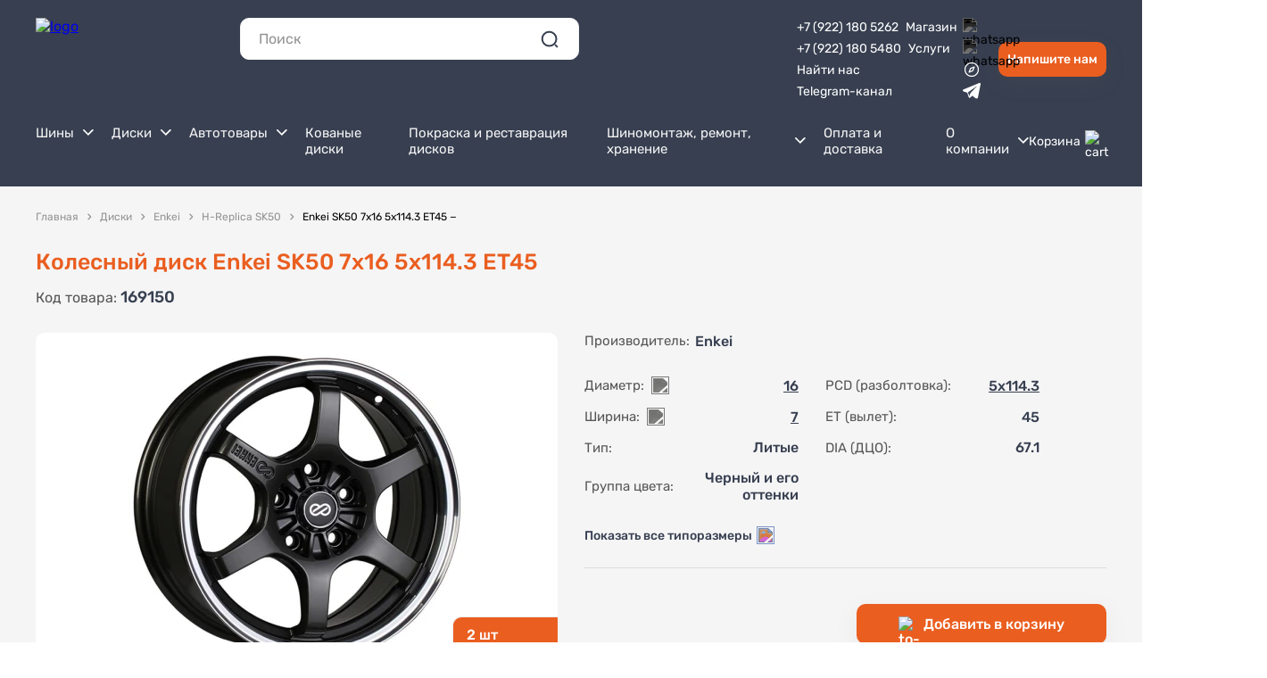

--- FILE ---
content_type: text/html; charset=utf-8
request_url: https://www.2000koles.ru/product/sk50-169150-1
body_size: 58378
content:
<!doctype html>
<html data-n-head-ssr lang="ru" data-n-head="%7B%22lang%22:%7B%22ssr%22:%22ru%22%7D%7D">
  <head >
    <title>Колесный диск Enkei SK50 7x16 5x114.3 ET45, артикул 169150 в Екатеринбурге купить за 4 290 рублей - 2000колес</title><meta data-n-head="ssr" charset="utf-8"><meta data-n-head="ssr" name="viewport" content="width=device-width, initial-scale=1, user-scalable=no"><meta data-n-head="ssr" name="yandex-verification" content="1cc189b950d900bb"><meta data-n-head="ssr" name="yandex-verification" content="2f90ee6e5d99c0c8"><meta data-n-head="ssr" name="yandex-verification" content="a34467c7e7a28624"><meta data-n-head="ssr" data-hid="og:site_name" name="og:site_name" property="og:site_name" content="2000KOLES.RU"><meta data-n-head="ssr" data-hid="og:image" name="og:image" property="og:image" content="https://www.2000koles.ru/storage/0_logo_c5e56044.svg"><meta data-n-head="ssr" data-hid="og:url" name="og:url" property="og:url" content="https://2000koles.ru/product/sk50-169150-1"><meta data-n-head="ssr" name="og:title" data-hid="og:title" property="og:title" content="Колесный диск Enkei SK50 7x16 5x114.3 ET45, артикул 169150 в Екатеринбурге купить за 4 290 рублей - 2000колес"><meta data-n-head="ssr" name="description" data-hid="metadescription" content="Колесный диск Enkei SK50 7x16 5x114.3 ET45 в Екатеринбурге купить за 4 290 рублей с доставкой. Цвет MBL. Артикул 169150. В наличии 2 штук. Скидки на шиномонтаж."><meta data-n-head="ssr" name="og:description" data-hid="og:description" property="og:description" content="Колесный диск Enkei SK50 7x16 5x114.3 ET45 в Екатеринбурге купить за 4 290 рублей с доставкой. Цвет MBL. Артикул 169150. В наличии 2 штук. Скидки на шиномонтаж."><link data-n-head="ssr" rel="icon" type="image/svg+xml" href="https://www.2000koles.ru/storage/0_favicon-16_7059cd9a.svg"><link data-n-head="ssr" rel="canonical" href="https://www.2000koles.ru/product/sk50-169150-1"><link rel="preload" href="/_nuxt/runtime.modern.js?v=1768321966065" as="script"><link rel="preload" href="/_nuxt/commons/app.modern.js?v=1768321966065" as="script"><link rel="preload" href="/_nuxt/npm.sitis-nuxt.modern.js?v=1768321966065" as="script"><link rel="preload" href="/_nuxt/npm.vuelidate.modern.js?v=1768321966065" as="script"><link rel="preload" href="/_nuxt/npm.vuejs-datepicker.modern.js?v=1768321966065" as="script"><link rel="preload" href="/_nuxt/npm.sitisjs.modern.js?v=1768321966065" as="script"><link rel="preload" href="/_nuxt/npm.lodash.modern.js?v=1768321966065" as="script"><link rel="preload" href="/_nuxt/npm.nuxt.modern.js?v=1768321966065" as="script"><link rel="preload" href="/_nuxt/npm.vue-property-decorator.modern.js?v=1768321966065" as="script"><link rel="preload" href="/_nuxt/npm.css-loader.modern.js?v=1768321966065" as="script"><link rel="preload" href="/_nuxt/npm.vue-style-loader.modern.js?v=1768321966065" as="script"><link rel="preload" href="/_nuxt/npm.vuex-class.modern.js?v=1768321966065" as="script"><link rel="preload" href="/_nuxt/npm.defu.modern.js?v=1768321966065" as="script"><link rel="preload" href="/_nuxt/npm.cookie-universal.modern.js?v=1768321966065" as="script"><link rel="preload" href="/_nuxt/npm.deepmerge.modern.js?v=1768321966065" as="script"><link rel="preload" href="/_nuxt/npm.joi.modern.js?v=1768321966065" as="script"><link rel="preload" href="/_nuxt/npm.myregexp.modern.js?v=1768321966065" as="script"><link rel="preload" href="/_nuxt/npm.nuxt-property-decorator.modern.js?v=1768321966065" as="script"><link rel="preload" href="/_nuxt/npm.unfetch.modern.js?v=1768321966065" as="script"><link rel="preload" href="/_nuxt/npm.v-mask.modern.js?v=1768321966065" as="script"><link rel="preload" href="/_nuxt/npm.vue-class-component.modern.js?v=1768321966065" as="script"><link rel="preload" href="/_nuxt/npm.vue-client-only.modern.js?v=1768321966065" as="script"><link rel="preload" href="/_nuxt/npm.vue-multiselect.modern.js?v=1768321966065" as="script"><link rel="preload" href="/_nuxt/npm.vue-no-ssr.modern.js?v=1768321966065" as="script"><link rel="preload" href="/_nuxt/npm.vue-range-component-fixed.modern.js?v=1768321966065" as="script"><link rel="preload" href="/_nuxt/npm.vue-toasted.modern.js?v=1768321966065" as="script"><link rel="preload" href="/_nuxt/npm.vuex-module-decorators.modern.js?v=1768321966065" as="script"><link rel="preload" href="/_nuxt/app.modern.js?v=1768321966065" as="script"><link rel="preload" href="/_nuxt/static/fonts/Rubik-ExtraBold.woff2" as="font" type="font/woff2" crossorigin><link rel="preload" href="/_nuxt/static/fonts/Rubik-ExtraBold.woff" as="font" type="font/woff" crossorigin><link rel="preload" href="/_nuxt/static/fonts/Rubik-Black.woff2" as="font" type="font/woff2" crossorigin><link rel="preload" href="/_nuxt/static/fonts/Rubik-Black.woff" as="font" type="font/woff" crossorigin><link rel="preload" href="/_nuxt/static/fonts/Rubik-SemiBold.woff2" as="font" type="font/woff2" crossorigin><link rel="preload" href="/_nuxt/static/fonts/Rubik-SemiBold.woff" as="font" type="font/woff" crossorigin><link rel="preload" href="/_nuxt/static/fonts/Rubik-Regular.woff2" as="font" type="font/woff2" crossorigin><link rel="preload" href="/_nuxt/static/fonts/Rubik-Regular.woff" as="font" type="font/woff" crossorigin><link rel="preload" href="/_nuxt/static/fonts/Rubik-Light.woff2" as="font" type="font/woff2" crossorigin><link rel="preload" href="/_nuxt/static/fonts/Rubik-Light.woff" as="font" type="font/woff" crossorigin><link rel="preload" href="/_nuxt/static/fonts/Rubik-Medium.woff2" as="font" type="font/woff2" crossorigin><link rel="preload" href="/_nuxt/static/fonts/Rubik-Medium.woff" as="font" type="font/woff" crossorigin><link rel="preload" href="/_nuxt/static/fonts/Rubik-Bold.woff2" as="font" type="font/woff2" crossorigin><link rel="preload" href="/_nuxt/static/fonts/Rubik-Bold.woff" as="font" type="font/woff" crossorigin><link rel="preload" href="/_nuxt/components/header-search.modern.js?v=1768321966065" as="script"><link rel="preload" href="/_nuxt/10.modern.js?v=1768321966065" as="script"><link rel="preload" href="/_nuxt/components/header-menu.modern.js?v=1768321966065" as="script"><link rel="preload" href="/_nuxt/components/header-menu-item.modern.js?v=1768321966065" as="script"><link rel="preload" href="/_nuxt/components/cart-payment-method/components/components-tire-fitting-block-auto-type-selector/component/91b9a7e3.modern.js?v=1768321966065" as="script"><link rel="preload" href="/_nuxt/pages/product/_slug.modern.js?v=1768321966065" as="script"><link rel="preload" href="/_nuxt/npm.swiper.modern.js?v=1768321966065" as="script"><link rel="preload" href="/_nuxt/npm.dom7.modern.js?v=1768321966065" as="script"><link rel="preload" href="/_nuxt/npm.vue-awesome-swiper.modern.js?v=1768321966065" as="script"><link rel="preload" href="/_nuxt/components/product-promotions.modern.js?v=1768321966065" as="script"><link rel="preload" href="/_nuxt/components/product-tab-content.modern.js?v=1768321966065" as="script"><link rel="preload" href="/_nuxt/components/main-layout.modern.js?v=1768321966065" as="script"><link rel="preload" href="/_nuxt/components/main-layout/components/search-section-pages/components/u-i-breadcrumbs/components/u-i-pag/49489311.modern.js?v=1768321966065" as="script"><link rel="preload" href="/_nuxt/components/u-i-breadcrumbs.modern.js?v=1768321966065" as="script"><link rel="preload" href="/_nuxt/components/section-block.modern.js?v=1768321966065" as="script"><link rel="preload" href="/_nuxt/components/heading-block.modern.js?v=1768321966065" as="script"><link rel="preload" href="/_nuxt/components/html-script-block.modern.js?v=1768321966065" as="script"><link rel="preload" href="/_nuxt/commons/components/html-script-block/pages/catalog/_.modern.js?v=1768321966065" as="script"><link rel="preload" href="/_nuxt/components/yandex-reviews-block.modern.js?v=1768321966065" as="script"><link rel="preload" href="/_nuxt/components/catalog-product-card.modern.js?v=1768321966065" as="script"><link rel="preload" href="/_nuxt/components/cart-product-card/components/catalog-product-card/components/product-button-add-to-cart/c/132e28f5.modern.js?v=1768321966065" as="script"><link rel="preload" href="/_nuxt/components/catalog-product-card/components/collection-section-products/components/product-button-add/75c8c524.modern.js?v=1768321966065" as="script"><link rel="preload" href="/_nuxt/components/catalog-product-card/components/product-button-add-to-cart/components/product-information.modern.js?v=1768321966065" as="script"><link rel="preload" href="/_nuxt/components/layouts-footer.modern.js?v=1768321966065" as="script"><link rel="preload" href="/_nuxt/components/footer-menu.modern.js?v=1768321966065" as="script"><link rel="preload" href="/_nuxt/components/footer-contacts.modern.js?v=1768321966065" as="script"><link rel="preload" href="/_nuxt/components/components-information-addresses-list/components/components-information-addresses-with-ma/0ae1c68d.modern.js?v=1768321966065" as="script"><link rel="preload" href="/_nuxt/components/layouts-pop-up-images.modern.js?v=1768321966065" as="script"><link rel="preload" href="/_nuxt/npm.ssr-window.modern.js?v=1768321966065" as="script"><link rel="preload" href="/_nuxt/components/layouts-pop-up-search.modern.js?v=1768321966065" as="script"><link rel="preload" href="/_nuxt/components/cart-don-forget-add/components/cart-product-card/components/cart-share-cart-product-card//ac50bae0.modern.js?v=1768321966065" as="script"><link rel="preload" href="/_nuxt/components/layouts-pop-up-back-call.modern.js?v=1768321966065" as="script"><link rel="preload" href="/_nuxt/components/form-feed-back-block/components/layouts-pop-up-back-call/components/layouts-pop-up-fast-buy.modern.js?v=1768321966065" as="script"><link rel="preload" href="/_nuxt/components/layouts-pop-up-loading.modern.js?v=1768321966065" as="script"><link rel="preload" href="/_nuxt/components/layouts-pop-up-mobile-menu.modern.js?v=1768321966065" as="script"><link rel="preload" href="/_nuxt/components/components-information-addresses-list/components/components-information-addresses-with-ma/9e468cba.modern.js?v=1768321966065" as="script"><link rel="preload" href="/_nuxt/components/layouts-pop-up-fast-buy.modern.js?v=1768321966065" as="script"><link rel="preload" href="/_nuxt/components/layouts-pop-up-notification.modern.js?v=1768321966065" as="script"><link rel="preload" href="/_nuxt/components/layouts-button-scroll-top.modern.js?v=1768321966065" as="script"><link rel="preload" href="/_nuxt/components/u-i-pagination.modern.js?v=1768321966065" as="script"><style data-vue-ssr-id="12ba2d00:0 6439d180:0 0485e7aa:0 0b923a67:0 adcb973c:0 9906b4da:0 5516b6ed:0 b4e3d792:0 c448a286:0 1492d64c:0 38b98803:0 c50aac30:0 21490333:0 6029886c:0 3929e1c4:0 57840b58:0 7cb7db13:0 ad0a1e8a:0 e3c59e58:0 08187152:0 2396f12c:0 2713e6b1:0 69c19d32:0 5f76ab01:0 05cd6050:0 31a77924:0 308dba53:0 3892ca0a:0 52707c8e:0 17c3ccfe:0">fieldset[disabled] .multiselect{pointer-events:none}.multiselect__spinner{position:absolute;right:1px;top:1px;width:40px;height:38px;background:#fff;display:block}.multiselect__spinner:after,.multiselect__spinner:before{position:absolute;content:"";top:50%;left:50%;margin:-8px 0 0 -8px;width:16px;height:16px;border-radius:100%;border:2px solid transparent;border-top-color:#41b883;box-shadow:0 0 0 1px transparent}.multiselect__spinner:before{animation:spinning 2.4s cubic-bezier(.41,.26,.2,.62);animation-iteration-count:infinite}.multiselect__spinner:after{animation:spinning 2.4s cubic-bezier(.51,.09,.21,.8);animation-iteration-count:infinite}.multiselect__loading-enter-active,.multiselect__loading-leave-active{transition:opacity .4s ease-in-out;opacity:1}.multiselect__loading-enter,.multiselect__loading-leave-active{opacity:0}.multiselect,.multiselect__input,.multiselect__single{font-family:inherit;font-size:16px;touch-action:manipulation}.multiselect{box-sizing:content-box;display:block;position:relative;width:100%;min-height:40px;text-align:left;color:#35495e}.multiselect *{box-sizing:border-box}.multiselect:focus{outline:none}.multiselect--disabled{background:#ededed;pointer-events:none;opacity:.6}.multiselect--active{z-index:50}.multiselect--active:not(.multiselect--above) .multiselect__current,.multiselect--active:not(.multiselect--above) .multiselect__input,.multiselect--active:not(.multiselect--above) .multiselect__tags{border-bottom-left-radius:0;border-bottom-right-radius:0}.multiselect--active .multiselect__select{transform:rotate(180deg)}.multiselect--above.multiselect--active .multiselect__current,.multiselect--above.multiselect--active .multiselect__input,.multiselect--above.multiselect--active .multiselect__tags{border-top-left-radius:0;border-top-right-radius:0}.multiselect__input,.multiselect__single{position:relative;display:inline-block;min-height:20px;line-height:20px;border:none;border-radius:5px;background:#fff;padding:0 0 0 5px;width:100%;transition:border .1s ease;box-sizing:border-box;margin-bottom:8px;vertical-align:top}.multiselect__input::-moz-placeholder{color:#35495e}.multiselect__input::placeholder{color:#35495e}.multiselect__tag~.multiselect__input,.multiselect__tag~.multiselect__single{width:auto}.multiselect__input:hover,.multiselect__single:hover{border-color:#cfcfcf}.multiselect__input:focus,.multiselect__single:focus{border-color:#a8a8a8;outline:none}.multiselect__single{padding-left:5px;margin-bottom:8px}.multiselect__tags-wrap{display:inline}.multiselect__tags{min-height:40px;display:block;padding:8px 40px 0 8px;border-radius:5px;border:1px solid #e8e8e8;background:#fff;font-size:14px}.multiselect__tag{position:relative;display:inline-block;padding:4px 26px 4px 10px;border-radius:5px;margin-right:10px;color:#fff;line-height:1;background:#41b883;margin-bottom:5px;white-space:nowrap;overflow:hidden;max-width:100%;text-overflow:ellipsis}.multiselect__tag-icon{cursor:pointer;margin-left:7px;position:absolute;right:0;top:0;bottom:0;font-weight:700;font-style:normal;width:22px;text-align:center;line-height:22px;transition:all .2s ease;border-radius:5px}.multiselect__tag-icon:after{content:"\D7";color:#266d4d;font-size:14px}.multiselect__tag-icon:focus,.multiselect__tag-icon:hover{background:#369a6e}.multiselect__tag-icon:focus:after,.multiselect__tag-icon:hover:after{color:#fff}.multiselect__current{min-height:40px;overflow:hidden;padding:8px 30px 0 12px;white-space:nowrap;border-radius:5px;border:1px solid #e8e8e8}.multiselect__current,.multiselect__select{line-height:16px;box-sizing:border-box;display:block;margin:0;text-decoration:none;cursor:pointer}.multiselect__select{position:absolute;width:40px;height:38px;right:1px;top:1px;padding:4px 8px;text-align:center;transition:transform .2s ease}.multiselect__select:before{position:relative;right:0;top:65%;color:#999;margin-top:4px;border-color:#999 transparent transparent;border-style:solid;border-width:5px 5px 0;content:""}.multiselect__placeholder{color:#adadad;display:inline-block;margin-bottom:10px;padding-top:2px}.multiselect--active .multiselect__placeholder{display:none}.multiselect__content-wrapper{position:absolute;display:block;background:#fff;width:100%;max-height:240px;overflow:auto;border:1px solid #e8e8e8;border-top:none;border-bottom-left-radius:5px;border-bottom-right-radius:5px;z-index:50;-webkit-overflow-scrolling:touch}.multiselect__content{list-style:none;display:inline-block;padding:0;margin:0;min-width:100%;vertical-align:top}.multiselect--above .multiselect__content-wrapper{bottom:100%;border-bottom-left-radius:0;border-bottom-right-radius:0;border-top-left-radius:5px;border-top-right-radius:5px;border-bottom:none;border-top:1px solid #e8e8e8}.multiselect__content::webkit-scrollbar{display:none}.multiselect__element{display:block}.multiselect__option{display:block;padding:12px;min-height:40px;line-height:16px;text-decoration:none;text-transform:none;vertical-align:middle;position:relative;white-space:nowrap}.multiselect__option:after{top:0;right:0;position:absolute;line-height:40px;padding-right:12px;padding-left:20px;font-size:13px}.multiselect__option--highlight{background:#41b883;outline:none;color:#fff}.multiselect__option--highlight:after{content:attr(data-select);background:#41b883;color:#fff}.multiselect__option--selected{background:#f3f3f3;color:#35495e;font-weight:700}.multiselect__option--selected:after{content:attr(data-selected);color:silver;background:inherit}.multiselect__option--selected.multiselect__option--highlight{background:#ff6a6a;color:#fff}.multiselect__option--selected.multiselect__option--highlight:after{background:#ff6a6a;content:attr(data-deselect);color:#fff}.multiselect--disabled .multiselect__current,.multiselect--disabled .multiselect__select{background:#ededed;color:#a6a6a6}.multiselect__option--disabled{background:#ededed!important;color:#a6a6a6!important;cursor:text;pointer-events:none}.multiselect__option--group{background:#ededed;color:#35495e}.multiselect__option--group.multiselect__option--highlight{background:#35495e;color:#fff}.multiselect__option--group.multiselect__option--highlight:after{background:#35495e}.multiselect__option--disabled.multiselect__option--highlight{background:#dedede}.multiselect__option--group-selected.multiselect__option--highlight{background:#ff6a6a;color:#fff}.multiselect__option--group-selected.multiselect__option--highlight:after{background:#ff6a6a;content:attr(data-deselect);color:#fff}.multiselect-enter-active,.multiselect-leave-active{transition:all .15s ease}.multiselect-enter,.multiselect-leave-active{opacity:0}.multiselect__strong{margin-bottom:8px;line-height:20px;display:inline-block;vertical-align:top}[dir=rtl] .multiselect{text-align:right}[dir=rtl] .multiselect__select{right:auto;left:1px}[dir=rtl] .multiselect__tags{padding:8px 8px 0 40px}[dir=rtl] .multiselect__content{text-align:right}[dir=rtl] .multiselect__option:after{right:auto;left:0}[dir=rtl] .multiselect__clear{right:auto;left:12px}[dir=rtl] .multiselect__spinner{right:auto;left:1px}@keyframes spinning{0%{transform:rotate(0)}to{transform:rotate(2turn)}}html{font-family:"Rubik",sans-serif}:root{--font-family--primary:"Rubik";--black:#000;--white:#fff;--text-primary:#444;--text-muted:#828698;--text-disabled:#828698;--stylistic:#a2238e;--primary:168deg 98% 35%;--primary-background:0deg 0% 100%;--secondary:210deg 33% 96%;--secondary-background:0deg 0% 100%;--accent:115deg 44% 45%;--accent-background:0deg 0% 100%;--neutral:0deg 0% 100%;--neutral-background:0deg 0% 100%;--alert-info:30deg 45% 45%;--alert-success:115deg 44% 45%;--alert-warning:42deg 79% 57%;--alert-error:0deg 69% 56%;--p:var(--primary);--pf:var(--primary);--pc:var(--primary-background);--s:var(--secondary);--sf:var(--secondary);--sc:var(--secondary-background);--a:var(--accent);--af:var(--accent);--ac:var(--accent-background);--n:var(--neutral);--nf:var(--neutral);--nc:var(--neutral-background);--in:var(--alert-info);--su:var(--alert-success);--wa:var(--alert-warning);--er:var(--alert-error);--screen-sm:"640px";--screen-md:"768px";--screen-lg:"1024px";--screen-xl:"1280px";--screen-2xl:"1500px";--rounded-box:1rem;--rounded-btn:0.5rem;--rounded-badge:9999px;--animation-btn:0.25s;--animation-input:.4s;--padding-card:2rem;--btn-text-case:uppercase;--btn-focus-scale:0.95;--navbar-padding:.5rem;--border-btn:1px;--tab-border:1px;--tab-radius:0.5rem;--tab-spacer:0.5rem;--focus-ring:2px;--focus-ring-offset:2px;--glass-opacity:30%;--glass-border-opacity:10%;--glass-reflex-degree:100deg;--glass-reflex-opacity:10%;--glass-blur:40px;--glass-text-shadow-opacity:5%}*{margin:0;padding:0;box-sizing:border-box}body{overflow:overlay}.container{margin:0 auto;width:100%;max-width:1240px;padding:0 20px;box-sizing:border-box}.container .container{padding:0}.breadcrumbs{display:none}.scroll-customize::-webkit-scrollbar{padding:5px 5px 5px 0;width:5px;height:5px}.scroll-customize::-webkit-scrollbar-thumb{background:#373f50;opacity:.2;border-radius:9999px}.scroll-customize:hover::-webkit-scrollbar-thumb{background:#373f50}ul{padding:20px 0 20px 40px;list-style:disc}.cms-block-stub__name{display:none}.cms-block-stub{font-size:16px;line-height:25px;color:#373f50}.cms-block-stub p{margin-bottom:10px}.cms-block-stub a{@apply text-primary hover:opacity-60}.cms-block-stub ol,.cms-block-stub ul{display:flex;flex-direction:column;padding:0;list-style:none;margin-top:-10px}.cms-block-stub ol li,.cms-block-stub ul li{margin-top:10px;padding-left:15px;position:relative}.cms-block-stub ol li ul,.cms-block-stub ul li ul{margin-top:0}.cms-block-stub ol li:before,.cms-block-stub ul li:before{content:"";display:flex;width:5px;min-width:5px;height:5px;position:absolute;top:11.25px;left:0;border-radius:100%;background-color:#ea5e20}.cms-block-stub .marker{color:#ea5e20}.cms-block-stub strong{font-weight:500}.cms-block-stub a{color:#ea5e20;text-decoration:none}.cms-block-stub a:hover{text-decoration:underline}.cms-block-stub .h2,.cms-block-stub .h3,.cms-block-stub h2,.cms-block-stub h3{margin-top:30px;margin-bottom:25px}.cms-block-stub .h2:first-child,.cms-block-stub .h3:first-child,.cms-block-stub h2:first-child,.cms-block-stub h3:first-child{margin-top:0}.cms-block-stub table{width:100%;border-collapse:separate;border-spacing:0 10px;border:none}.cms-block-stub table thead th{padding:0 10px 10px;box-sizing:border-box;font-size:16px;font-weight:400;line-height:19px;color:#373f50}.cms-block-stub table tbody tr:nth-child(2n) td{background-color:#f5f5f6}.cms-block-stub table tbody tr:nth-child(2n) td:first-child{border-radius:10px 0 0 10px}.cms-block-stub table tbody tr:nth-child(2n) td:last-child{background-color:#f5f5f6;border-radius:0 10px 10px 0}.cms-block-stub table tbody td{padding:10px;font-size:16px;line-height:19px;color:#373f50;border:none}.cms-block-stub table tbody td.right{font-weight:600;text-align:right}.cms-block-stub table tbody td.count{padding-left:20px}.page .layout .cms-block-container{padding:60px 20px;box-sizing:border-box}.page .layout .cms-block-container .h1,.page .layout .cms-block-container h1{text-align:left;color:#000}.hidden-pc,.hide-breadcrumbs .breadcrumbs-custom,.visible-laptop{display:none}@media(max-width:1199px){.cms-block-stub table{border-spacing:0}.cms-block-stub table tbody td{font-size:14px;line-height:23px}}@media(max-width:1023px){.hidden-laptop{display:none}.visible-laptop{display:block}}@media(max-width:859px){.cms-block-stub{font-size:14px;line-height:23px}.cms-block-stub .h2,.cms-block-stub .h3,.cms-block-stub h2,.cms-block-stub h3{margin-top:25px;margin-bottom:20px}}@media(max-width:639px){.cms-block-stub table tbody td{padding:12px 10px;font-size:14px;line-height:17px}.hidden-pc{display:block}.hidden-mobile{display:none}}.h1,.h2,h1,h2{font-weight:500;font-size:25px;line-height:30px;color:#ea5e20}.h3,h3{font-weight:500;font-size:16px;line-height:19px;color:#000}@media(max-width:1023px){.h1,.h2,h1,h2{font-size:18px;line-height:21px}}@font-face{font-family:"Rubik";src:url(/_nuxt/static/fonts/Rubik-ExtraBold.woff2) format("woff2"),url(/_nuxt/static/fonts/Rubik-ExtraBold.woff) format("woff");font-weight:700;font-style:normal;font-display:swap}@font-face{font-family:"Rubik";src:url(/_nuxt/static/fonts/Rubik-Black.woff2) format("woff2"),url(/_nuxt/static/fonts/Rubik-Black.woff) format("woff");font-weight:900;font-style:normal;font-display:swap}@font-face{font-family:"Rubik";src:url(/_nuxt/static/fonts/Rubik-SemiBold.woff2) format("woff2"),url(/_nuxt/static/fonts/Rubik-SemiBold.woff) format("woff");font-weight:600;font-style:normal;font-display:swap}@font-face{font-family:"Rubik";src:url(/_nuxt/static/fonts/Rubik-Regular.woff2) format("woff2"),url(/_nuxt/static/fonts/Rubik-Regular.woff) format("woff");font-weight:400;font-style:normal;font-display:swap}@font-face{font-family:"Rubik";src:url(/_nuxt/static/fonts/Rubik-Light.woff2) format("woff2"),url(/_nuxt/static/fonts/Rubik-Light.woff) format("woff");font-weight:300;font-style:normal;font-display:swap}@font-face{font-family:"Rubik";src:url(/_nuxt/static/fonts/Rubik-Medium.woff2) format("woff2"),url(/_nuxt/static/fonts/Rubik-Medium.woff) format("woff");font-weight:500;font-style:normal;font-display:swap}@font-face{font-family:"Rubik";src:url(/_nuxt/static/fonts/Rubik-Bold.woff2) format("woff2"),url(/_nuxt/static/fonts/Rubik-Bold.woff) format("woff");font-weight:700;font-style:normal;font-display:swap}input,textarea{font-family:"Rubik"}.form-item__input{padding:8px 15px;box-sizing:border-box;background:#fff;border:1px solid #dcdcdc;border-radius:10px;outline:none;width:100%;font-size:14px;line-height:24px;color:#373f50}.form-item__input:focus{border-color:#ea5e20}.form-item__input::-moz-placeholder{color:#939393}.form-item__input::placeholder{color:#939393}.form-item__error{margin-top:4px;margin-left:8px;font-size:12px;line-height:14px;color:#f34770}textarea.form-item__input{width:100%!important;height:80px!important}.animation-loading{position:relative;overflow:hidden}.animation-loading:after{content:"";position:absolute;top:0;left:0;width:200%;height:100%;background:#cecece;background:linear-gradient(110deg,#cecece 8%,#f5f5f5 18%,#cecece 33%);border-radius:5px;background-size:200% 100%;animation:shine 1.5s linear infinite}@keyframes shine{to{background-position-x:-200%}}.payment-section-info{margin:15px 0;flex:1;background:#fff;border:1px solid #ededed;border-radius:10px;padding:30px}.payment-section-info__title{margin-bottom:15px;font-weight:500;font-size:18px;line-height:21px;color:#000}.payment-section-info__message .marker{display:inline-block;color:inherit;padding:10px 20px;box-sizing:border-box;background-color:#f5f5f6;border-radius:10px}@media(max-width:1199px){.payment-section-info{padding:20px}}@media(max-width:1023px){.payment-section-info{margin:0}}@media(max-width:859px){.payment-section-info__title{margin-bottom:10px;font-size:16px;line-height:18px}}.btn{font-family:"Rubik";display:block;padding:10px 20px;box-sizing:border-box;border-radius:10px;cursor:pointer;border:none;font-weight:500;font-size:16px;line-height:19px;text-decoration:none;text-align:center}.btn.disabled,.btn:disabled{background-color:#bebebe!important;cursor:not-allowed!important}.btn-primary{background:#ea5e20}.btn-primary,.btn-secondary{box-shadow:0 8px 24px hsla(0,0%,51.4%,.1);color:#fff}.btn-secondary{background-color:#373f50}.btn-outline{background-color:transparent;border:1px solid}.btn-outline.btn-primary{border-color:#ea5e20;color:#ea5e20}.btn-outline.btn-secondary{border-color:#373f50;color:#373f50}.btn-outline:disabled{background-color:#f0f0f0;border-color:#bebebe;color:#bebebe}.custom-section{padding:20px 0;box-sizing:border-box}.custom-section.add-horizontal-padding{padding:60px}.custom-section.dark{background-color:#f5f5f6}.custom-section.small{padding:30px 0}.custom-section.small.add-horizontal-padding{padding:30px}.custom-section.not-padding{padding:0}.custom-section.not-padding-top{padding-top:0}.custom-section.not-padding-bottom{padding-bottom:0}.custom-section.border-section{border:1px solid #ededed;border-radius:10px}.custom-section .h1,.custom-section .h2,.custom-section h1,.custom-section h2{margin-top:30px;margin-bottom:30px}.custom-section .h1:first-child,.custom-section .h2:first-child,.custom-section h1:first-child,.custom-section h2:first-child{margin-top:0}.custom-section__title{margin-bottom:30px}.custom-section__title.black{color:#000}.white-section{padding:30px;box-sizing:border-box;background:#fff;box-shadow:0 8px 24px hsla(0,0%,51.4%,.1);border-radius:10px}@media(max-width:1199px){.custom-section{padding:50px 0}.custom-section.add-horizontal-padding{padding:50px}.custom-section.small{padding:20px 0}.custom-section.small.add-horizontal-padding{padding:20px}.custom-section .h1,.custom-section .h2,.custom-section h1,.custom-section h2{margin-top:20px;margin-bottom:20px}}@media(max-width:1023px){.custom-section{padding:40px 0}.custom-section.add-horizontal-padding{padding:40px}.white-section{padding:20px}}@media(max-width:859px){.custom-section{padding:30px 0}.custom-section.add-horizontal-padding{padding:30px}.white-section{padding:20px}}.checkbox span{display:flex;width:20px;min-width:20px;height:20px;border-radius:6px;border:1px solid #939393}.checkbox input:checked+span{border:1px solid #ea5e20;color:#ea5e20;background-size:12px;background-position:50%;background-repeat:no-repeat;background-color:#ea5e20;background-image:url([data-uri])}.filter-item.open .filter-item__head img{transform:rotateX(180deg)}.filter-item__head{display:flex;cursor:pointer;font-weight:500;font-size:16px;line-height:19px;color:#000}.filter-item__head img{margin-top:5px;margin-left:auto;padding-left:10px;box-sizing:border-box;width:25px;height:15px;min-width:25px;transition:all .2s;filter:invert(60%) sepia(2%) saturate(3%) hue-rotate(357deg) brightness(97%) contrast(94%)}.filter-item__head:hover img{transform:rotateX(45deg)}.filter-item__body{margin-top:20px}.swiper-pagination-bullets>*{margin-left:5px}.swiper-pagination-bullets>:first-child{margin-left:0}.swiper-pagination-bullets .swiper-pagination-bullet{width:7px;height:7px;opacity:1;background-color:#939393}.swiper-pagination-bullets .swiper-pagination-bullet.swiper-pagination-bullet-active{background-color:#ea5e20}.modal{z-index:999;padding:20px;box-sizing:border-box;overflow:auto}.modal,.modal__overlay{position:fixed;top:0;left:0;right:0;bottom:0}.modal__overlay{background-color:rgba(55,63,80,.4);z-index:-1}.modal__content{margin:0 auto;width:100%;max-width:760px;padding:30px;background:#fff;box-shadow:0 8px 24px hsla(0,0%,51.4%,.1);border-radius:10px;overflow:hidden;position:relative}.modal__close{position:absolute;top:20px;right:20px;height:32px;width:32px;background-image:url([data-uri]);background-position:50%;background-repeat:no-repeat;background-size:100%;cursor:pointer;filter:invert(66%) sepia(8%) saturate(21%) hue-rotate(343deg) brightness(86%) contrast(93%)}.modal__close:hover{filter:invert(37%) sepia(20%) saturate(5482%) hue-rotate(355deg) brightness(107%) contrast(84%)}@media(max-width:859px){.modal{padding:10px}.modal__content{padding:15px}.modal__close{top:10px;right:10px;width:24px;height:24px}}.tooltip{position:relative}.tooltip:hover .tooltip-hover{display:block}.tooltip.--full-hover .tooltip-hover{pointer-events:auto;overflow:visible;overflow:initial}.tooltip.--full-hover .tooltip-hover:after{content:""!important;position:absolute;height:10px;top:-10px;left:0;right:0}.tooltip-hover{display:none;background:#fff;box-shadow:0 8px 24px hsla(0,0%,51.4%,.1);border-radius:10px;position:absolute;overflow:hidden;z-index:20;padding:20px;box-sizing:border-box;width:-moz-max-content;width:max-content;max-width:220px;pointer-events:none}.tooltip-hover a{text-decoration:none;color:#ea5e20}.select{position:relative}.select.open .select-element{border-color:#ea5e20;border-radius:10px 10px 0 0}.select.open .select-element img{filter:invert(38%) sepia(81%) saturate(1990%) hue-rotate(353deg) brightness(99%) contrast(86%);transform:translateY(-50%) rotate(180deg)}.select.open .select-dropdown,.select.open .select-overlay{display:block}.select.disabled .select-element{opacity:.6;cursor:not-allowed}.select-element,.select.disabled .select-element:hover{border:1px solid #ededed}.select-element{min-height:40px;padding:8px 15px;box-sizing:border-box;background:#fff;border-radius:10px;position:relative;cursor:pointer;font-size:14px;line-height:24px;color:#373f50}.select-element img{position:absolute;top:50%;right:15px;transform:translateY(-50%);filter:invert(70%) sepia(4%) saturate(20%) hue-rotate(314deg) brightness(83%) contrast(90%)}.select-element:hover{border-color:rgba(234,94,32,.6)}.select-dropdown{display:none;position:absolute;top:calc(100% - 1px);left:0;width:100%;background-color:#fff;border-radius:0 0 10px 10px;overflow:hidden;z-index:21;border:1px solid #ea5e20;filter:drop-shadow(0 8px 24px rgba(131,131,131,.1))}.select-overlay{display:none;position:fixed;top:0;left:0;right:0;bottom:0;z-index:20}@media(max-width:859px){.select.open .select-element{border-radius:10px 10px 0 0;border-bottom-color:transparent}.select-dropdown{top:calc(100% - 1px);border-radius:0 0 10px 10px;border-top:none}}.radio span{display:flex;width:20px;min-width:20px;height:20px;border-radius:100%;border:1px solid #939393}.radio input:checked+span{border:1px solid #ea5e20;color:#ea5e20;background-size:12px;background-position:50%;background-repeat:no-repeat;background-color:#ea5e20;position:relative}.radio input:checked+span:after{content:"";position:absolute;top:50%;left:50%;transform:translate(-50%,-50%);width:50%;height:50%;border-radius:100%;background-color:#fff}.multiselect{cursor:pointer}.multiselect.multiselect--active .multiselect__tags{border-color:#ea5e20!important}.multiselect.multiselect--active .multiselect__select{transform:translateY(-50%) rotate(180deg);filter:invert(45%) sepia(26%) saturate(6345%) hue-rotate(353deg) brightness(98%) contrast(87%)}.multiselect:hover .multiselect__tags{border-color:rgba(234,94,32,.6)}.multiselect__tags{padding:7px 15px;border-radius:10px;border-color:#dcdcdc}.multiselect__input,.multiselect__placeholder,.multiselect__single{margin:0;padding:0;font-weight:400;font-size:14px;line-height:24px;color:#939393}.multiselect__single{color:#373f50}.multiselect__content-wrapper{flex-direction:column;border-color:#ea5e20;border-radius:0 0 10px 10px}.multiselect__content{overflow:auto}.multiselect__option{padding:8px 15px;box-sizing:border-box;border-top:1px solid #dcdcdc;cursor:pointer;font-size:14px;line-height:24px;color:#373f50}.multiselect__option:hover{color:#ea5e20}.multiselect__option:after{content:none!important}.multiselect__option--selected{font-weight:400}.multiselect__option--highlight{color:#ea5e20!important;background-color:transparent!important}.multiselect__select{height:24px;width:24px;top:50%;right:10px;transform:translateY(-50%);filter:invert(59%) sepia(12%) saturate(12%) hue-rotate(331deg) brightness(96%) contrast(93%);z-index:5;background-image:url([data-uri]);background-repeat:no-repeat;background-position:50%}.multiselect__select:before{content:none!important}
.nuxt-progress{position:fixed;top:0;left:0;right:0;height:2px;width:0;opacity:1;transition:width .1s,opacity .4s;background-color:#000;z-index:999999}.nuxt-progress.nuxt-progress-notransition{transition:none}.nuxt-progress-failed{background-color:red}
.layoutWrapp{display:flex;flex-direction:column;min-height:100vh}.layoutWrapp__nuxt{flex:1;display:flex;flex-direction:column;min-height:calc(100vh - 147px)}.сonsent{position:fixed;bottom:0;left:0;display:none;justify-content:center;width:100%;padding:30px;box-sizing:border-box;background-color:#f5f5f6;z-index:10}.сonsent button{margin-top:-5px}.сonsent--active{display:flex}.сonsent__text{margin-right:30px}.сonsent__read{display:block;margin-left:15px}
.header[data-v-57b62d75]{padding:20px 0;box-sizing:border-box;background:#373f50;box-shadow:0 4px 12px hsla(0,0%,87.5%,.2);z-index:900}.header.fixed[data-v-57b62d75]{position:fixed;top:0;left:0;right:0}.header.fixed .container[data-v-57b62d75]{display:flex;align-items:center}.header.fixed .header__bottom[data-v-57b62d75]{flex:1;margin-top:0;margin-left:32px}.header.fixed .header__cart[data-v-57b62d75]{margin-left:auto}.header.fixed .header__button-feeadback[data-v-57b62d75],.header.fixed .header__contacts[data-v-57b62d75],.header.fixed .header__search[data-v-57b62d75]{display:none}.header__top[data-v-57b62d75]{display:flex}.header__bottom[data-v-57b62d75]{display:flex;align-items:center;margin-top:15px}.header__logo[data-v-57b62d75]{display:flex;width:100%;max-width:197px}.header__logo img[data-v-57b62d75]{width:100%;-o-object-fit:contain;object-fit:contain}.header__search[data-v-57b62d75]{width:100%;max-width:380px;margin:0 32px}.header__phones[data-v-57b62d75],.header__phones>*[data-v-57b62d75]{display:flex;align-items:center}.header__phones>*[data-v-57b62d75]{justify-content:center;margin-left:15px;font-size:16px;line-height:19px;color:#fff;text-decoration:none}.header__phones[data-v-57b62d75]>:first-child{margin-left:0}.header__contacts[data-v-57b62d75]{display:flex;justify-content:center;flex-direction:column;margin-left:auto}.header__contacts>*[data-v-57b62d75]{display:flex;align-items:center;margin-top:4px;color:#fff;font-size:14px}.header__contacts>* a[data-v-57b62d75]{color:#fff;-webkit-text-decoration:underline transparent;text-decoration:underline transparent;transition:all .2s}.header__contacts>* a[data-v-57b62d75]:hover{-webkit-text-decoration-color:#fff;text-decoration-color:#fff}.header__contacts>* span[data-v-57b62d75]{margin-left:8px;margin-right:auto}.header__contacts>* .--soc[data-v-57b62d75]{display:flex;align-items:center;justify-content:center;width:20px;height:20px;margin-left:6px}.header__contacts>* .--soc img[data-v-57b62d75]{width:100%;height:100%;-o-object-fit:contain;object-fit:contain;filter:invert(100%) sepia(0) saturate(0) hue-rotate(73deg) brightness(102%) contrast(101%);transition:all .2s}.header__contacts>* .--soc:hover img[data-v-57b62d75]{transform:scale(1.1)}.header__contacts>* .--soc.--hidden[data-v-57b62d75]{opacity:0;pointer-events:none}.header__contacts[data-v-57b62d75]>:first-child{margin-top:0}.header__contacts .--fund-us[data-v-57b62d75]{cursor:pointer}.header__contacts .--fund-us .--text[data-v-57b62d75]{-webkit-text-decoration:underline transparent;text-decoration:underline transparent;transition:all .2s}.header__contacts .--fund-us:hover .--text[data-v-57b62d75]{-webkit-text-decoration-color:#fff;text-decoration-color:#fff}.header__contacts .--fund-us:hover img[data-v-57b62d75]{transform:scale(1.1)}.header__button-feeadback[data-v-57b62d75]{display:flex;align-items:center;margin-left:20px}.header__button-feeadback .btn[data-v-57b62d75]{font-size:14px;padding:10px}.header__menu[data-v-57b62d75]{margin-right:auto}.header__cart[data-v-57b62d75]{display:flex;align-items:center;justify-content:center;position:relative;color:#fff;font-size:14px;text-decoration:none}.header__cart img[data-v-57b62d75]{transition:all .2s}.header__cart span[data-v-57b62d75]{position:absolute;padding:5px 7px;box-sizing:border-box;left:calc(100% - 10px);bottom:calc(100% - 10px);background:#ea5e20;border-radius:100px;white-space:nowrap;font-weight:500;font-size:12px;line-height:14px;color:#fff}.header__cart .--text[data-v-57b62d75]{transition:all .2s;-webkit-text-decoration:underline transparent;text-decoration:underline transparent;margin-right:5px}.header__cart.mobile[data-v-57b62d75]{display:none}.header__cart:hover .--text[data-v-57b62d75]{-webkit-text-decoration-color:#fff;text-decoration-color:#fff}.header__cart:hover img[data-v-57b62d75]{transform:scale(1.1)}.header__user[data-v-57b62d75]{display:none;margin-left:30px;cursor:pointer}.header-placeholder[data-v-57b62d75]{height:147px}.header__dropdown-button[data-v-57b62d75],.header__mobile-contact-data[data-v-57b62d75],.header__mobile-search[data-v-57b62d75]{display:none}@media(max-width:1199px){.header__search[data-v-57b62d75]{max-width:280px;margin:0 30px}.header__phones[data-v-57b62d75]{white-space:nowrap}.header__contacts>*[data-v-57b62d75]{font-size:13px}.header__button-feeadback .btn[data-v-57b62d75]{font-size:13px;padding:8px 10px}}@media(max-width:1023px){.header[data-v-57b62d75]{padding:10px 0;min-height:70px}.header[data-v-57b62d75],.header .container[data-v-57b62d75]{display:flex;align-items:center}.header__logo[data-v-57b62d75]{align-items:center;justify-content:center;max-width:140px}.header__logo img[data-v-57b62d75]{max-width:100%;max-height:100%}.header__top[data-v-57b62d75]{display:flex;align-items:center;justify-content:center;flex:initial!important;margin-right:auto}.header__bottom[data-v-57b62d75]{margin-top:0;flex:initial!important;margin-left:0!important}.header__dropdown-button[data-v-57b62d75]{margin-right:20px}.header__cart[data-v-57b62d75],.header__dropdown-button[data-v-57b62d75]{display:flex;align-items:center;justify-content:center;width:30px;height:30px}.header__cart.mobile[data-v-57b62d75]{display:flex;margin-right:10px}.header__cart .--text[data-v-57b62d75]{display:none}.header-placeholder[data-v-57b62d75]{height:70px}.header__mobile-search[data-v-57b62d75]{display:flex;align-items:center;justify-content:center;width:30px;height:30px;margin-right:10px}.header__mobile-contact-data[data-v-57b62d75]{display:block}.header__button-feeadback[data-v-57b62d75],.header__contacts[data-v-57b62d75],.header__menu[data-v-57b62d75],.header__search[data-v-57b62d75],.header__socials[data-v-57b62d75],.header__user[data-v-57b62d75]{display:none}}@media(max-width:459px){.header__cart.mobile[data-v-57b62d75],.header__mobile-search[data-v-57b62d75]{width:24px;height:24px;margin-right:5px}.header__cart.mobile img[data-v-57b62d75],.header__mobile-search img[data-v-57b62d75]{width:100%;height:100%;-o-object-fit:contain;object-fit:contain}.header__cart span[data-v-57b62d75]{right:calc(100% - 40px);bottom:calc(100% - 55px);left:auto}}
.search[data-v-db1c17a0]{display:flex}.search-input[data-v-db1c17a0]{display:flex;flex:1;background:#fff;border:1px solid #f5f5f6;border-radius:10px;overflow:hidden;position:relative}.search-input input[data-v-db1c17a0]{flex:1;padding:13px 60px 13px 20px;box-sizing:border-box;background:transparent;box-shadow:none;outline:none;border:none;-webkit-user-select:none;-moz-user-select:none;user-select:none;pointer-events:none;font-size:16px;line-height:19px;color:#000}.search-input input[data-v-db1c17a0]::-moz-placeholder{color:#929292}.search-input input[data-v-db1c17a0]::placeholder{color:#929292}.search-input img[data-v-db1c17a0]{position:absolute;top:50%;right:20px;transform:translateY(-50%);filter:invert(24%) sepia(22%) saturate(521%) hue-rotate(183deg) brightness(93%) contrast(96%)}
.header-menu[data-v-21bd11ab]{display:flex}.header-menu>*[data-v-21bd11ab]{margin-left:20px}.header-menu[data-v-21bd11ab]>:first-child{margin-left:0}@media(max-width:1023px){.header-menu[data-v-21bd11ab]{flex-direction:column}.header-menu>*[data-v-21bd11ab]{margin-top:15px;margin-left:0}.header-menu[data-v-21bd11ab]>:first-child{margin-top:0}}
.menu-item[data-v-6995f37a]{position:relative}.menu-item-link[data-v-6995f37a]{display:flex;padding:13px 0;box-sizing:border-box;font-size:15px;line-height:18px;color:#f5f5f6;text-decoration:none}.menu-item-link img[data-v-6995f37a]{margin-left:10px;filter:invert(100%) sepia(0) saturate(7368%) hue-rotate(94deg) brightness(104%) contrast(99%)}.menu-item-dropdown[data-v-6995f37a]{display:none;position:absolute;top:100%;left:-20px;width:-moz-max-content;width:max-content;max-width:260px;padding:13.5px 0;box-sizing:border-box;background:#fff;box-shadow:0 8px 24px hsla(0,0%,51.4%,.1);border-radius:10px;z-index:999}.menu-item-dropdown>*[data-v-6995f37a]{display:block;padding:7.5px 20px;border-radius:15px;font-size:14px;line-height:17px;color:#373f50;text-decoration:none}.menu-item-dropdown[data-v-6995f37a]>:hover{color:#ea5e20}.menu-item-close[data-v-6995f37a]{position:fixed;top:0;left:0;right:0;bottom:0;z-index:998}@media(min-width:1024px){.menu-item.children:hover .menu-item-dropdown[data-v-6995f37a]{display:block}.menu-item-link[data-v-6995f37a]:hover{color:#ea5e20}.menu-item-link:hover img[data-v-6995f37a]{filter:invert(49%) sepia(92%) saturate(2855%) hue-rotate(348deg) brightness(94%) contrast(95%)}}@media(max-width:1023px){.menu-item.mobile-open .menu-item-link[data-v-6995f37a]{color:#ea5e20}.menu-item.mobile-open .menu-item-link img[data-v-6995f37a]{transform:rotate(0);filter:invert(53%) sepia(37%) saturate(7499%) hue-rotate(352deg) brightness(98%) contrast(88%)}.menu-item.mobile-open .menu-item-dropdown[data-v-6995f37a]{display:flex;flex-direction:column;box-shadow:none;max-width:none;padding:0;margin-top:20px}.menu-item.mobile-open .menu-item-dropdown>*[data-v-6995f37a]{padding:0 10px;margin-top:20px;font-size:15px;line-height:18px}.menu-item.mobile-open .menu-item-dropdown[data-v-6995f37a]>:first-child{margin-top:0}.menu-item-link[data-v-6995f37a]{padding:3px 0;align-items:center;justify-content:space-between;font-weight:500;color:#000}.menu-item-link img[data-v-6995f37a]{filter:none;transform:rotate(-90deg)}.menu-item-dropdown[data-v-6995f37a]{position:static}}
.page-product__main[data-v-82d9d964]{background-color:#f5f5f6;padding-bottom:60px;box-sizing:border-box}.page-product__title[data-v-82d9d964]{margin-top:20px;margin-bottom:15px}.page-product__product-code[data-v-82d9d964]{margin-bottom:30px;color:#565656;font-size:16px;line-height:18px}.page-product__product-code span[data-v-82d9d964]{color:#373f50;font-size:18px;font-weight:500}.page-product__content[data-v-82d9d964]{display:flex;margin-left:-30px}.page-product__content>*[data-v-82d9d964]{width:calc(50% - 30px);margin-left:30px}.page-product__content .left[data-v-82d9d964]{position:relative}.page-product__content .right[data-v-82d9d964]{display:flex}.page-product__tab-description[data-v-82d9d964]{margin-top:30px}.page-product__tab-description.not-avaible[data-v-82d9d964]{margin-top:0}.animation-loading.min-h[data-v-82d9d964]{min-height:240px;border-radius:10px;overflow:hidden}@media(max-width:1023px){.page-product__title[data-v-82d9d964]{margin-top:10px;margin-bottom:8px}.page-product__product-code[data-v-82d9d964]{margin-bottom:18px;font-size:14px;line-height:16px}.page-product__product-code span[data-v-82d9d964]{font-size:16px}.page-product__content[data-v-82d9d964]{flex-direction:column;margin-left:0}.page-product__content>*[data-v-82d9d964]{width:100%;margin-left:0}.page-product__content .right[data-v-82d9d964]{margin-top:20px}}
.breadcrumbs-custom{padding:22px 0 4px;box-sizing:border-box;background-color:#f5f5f6}.breadcrumbs-custom.white{background-color:#fff}.breadcrumbs-custom__items{display:flex;align-items:center}.breadcrumbs-custom__item{font-size:12px;line-height:14px;text-decoration:none;color:#939393}.breadcrumbs-custom__item.active{color:#000}.breadcrumbs-custom__item:not(.active):hover{color:#ea5e20}.breadcrumbs-custom__arrow{display:flex;align-items:center;justify-content:center;width:24px;height:24px}.breadcrumbs-custom__arrow img{width:14px;filter:invert(62%) sepia(2%) saturate(10%) hue-rotate(31deg) brightness(93%) contrast(94%)}@media(max-width:1023px){.breadcrumbs-custom{padding:0}.breadcrumbs-custom__items{margin:0 -20px;padding:10px 20px;overflow-x:auto;box-sizing:border-box}.breadcrumbs-custom__item{white-space:nowrap}}@media(max-width:859px){.breadcrumbs-custom .container{display:flex}.breadcrumbs-custom__items{flex-wrap:wrap;margin-top:-5px}.breadcrumbs-custom__items>*{margin-top:5px}.breadcrumbs-custom__item{color:#373f50}.breadcrumbs-custom__arrow img{width:20px;filter:invert(22%) sepia(38%) saturate(329%) hue-rotate(181deg) brightness(95%) contrast(91%)}}
.product-image[data-v-6eb82d95]{background:#fff;border-radius:10px;padding:20px;box-sizing:border-box;overflow:hidden;position:relative}.product-image img[data-v-6eb82d95]{max-width:100%;max-height:100%;-o-object-fit:contain;object-fit:contain}.product-image__slider[data-v-6eb82d95]{display:flex}.product-image__slider .swiper-container[data-v-6eb82d95],.product-image__slider .swiper-slide[data-v-6eb82d95],.product-image__slider .swiper-wrapper[data-v-6eb82d95]{display:flex;width:100%!important}.product-image__slider .swiper-slide[data-v-6eb82d95]{align-items:center;justify-content:center}.product-image__slider .image-gallery-block-navigation[data-v-6eb82d95]{position:absolute;top:50%;transform:translateY(-50%);width:40px;height:40px;border-radius:10px;display:flex;align-items:center;justify-content:center;background:rgba(0,0,0,.45);z-index:10;cursor:pointer}.product-image__slider .image-gallery-block-navigation img[data-v-6eb82d95]{width:80%;height:80%;filter:invert(44%) sepia(19%) saturate(5796%) hue-rotate(350deg) brightness(96%) contrast(91%)}.product-image__slider .image-gallery-block-navigation.--prev[data-v-6eb82d95]{left:10px}.product-image__slider .image-gallery-block-navigation.--next[data-v-6eb82d95]{right:10px}.product-image__slider .image-gallery-block-navigation.swiper-button-disabled img[data-v-6eb82d95]{filter:invert(100%) sepia(0) saturate(7438%) hue-rotate(199deg) brightness(118%) contrast(117%)}.product-image__pagination[data-v-6eb82d95]{display:flex;overflow:auto;margin-top:20px;margin-left:-10px}.product-image__pagination>*[data-v-6eb82d95]{width:calc(14.28571% - 10px);min-width:calc(14.28571% - 10px);margin-left:10px;border-radius:10px;overflow:hidden;cursor:pointer}.product-image__pagination>* img[data-v-6eb82d95]{width:100%;height:100%;-o-object-fit:cover;object-fit:cover}.product-image__pagination[data-v-6eb82d95]>:after{content:"";float:left;padding-top:75%}.product-image__pagination>.active[data-v-6eb82d95]{border:1px solid #ea5e20}.product-tags[data-v-6eb82d95]{display:flex;flex-direction:column;align-items:flex-start;position:absolute;top:20px;left:20px;z-index:20}.product-tags>*[data-v-6eb82d95]{margin-top:10px}.product-tags[data-v-6eb82d95]>:first-child{margin-top:0}.product-tag[data-v-6eb82d95]{display:flex;align-items:center;background:#ea5e20;border-radius:10px;padding:5px 10px;box-sizing:border-box;max-width:180px;cursor:pointer;font-size:12px;line-height:14px;color:#fff;text-decoration:none}.product-tag img[data-v-6eb82d95]{width:20px;height:20px;-o-object-fit:contain;object-fit:contain;margin-right:10px}.product-tag[data-v-6eb82d95]:hover{box-shadow:0 8px 24px hsla(0,0%,51.4%,.1)}.product-available-quantity[data-v-6eb82d95]{background:#ea5e20;border:1px solid #ededed;border-right:none;border-radius:10px 0 0 10px;position:absolute;z-index:10;right:0;bottom:20px;padding:10px 15px;box-sizing:border-box}.product-available-quantity .--count[data-v-6eb82d95]{font-weight:500;font-size:16px;line-height:19px;color:#fff}.product-available-quantity .--message[data-v-6eb82d95]{font-size:13px;line-height:15px;color:#fff}.product-available-quantity.--pagination[data-v-6eb82d95]{bottom:80px}@media(max-width:1023px){.product-image[data-v-6eb82d95]{display:flex;flex-direction:column;align-items:center;justify-content:center;border-radius:0;margin:0 -20px}.product-image__pagination>*[data-v-6eb82d95]{width:calc(20% - 10px);min-width:calc(20% - 10px)}.product-available-quantity.--pagination[data-v-6eb82d95]{bottom:20px}}@media(max-width:859px){.product-tags[data-v-6eb82d95]{top:10px;left:20px}.product-tags>*[data-v-6eb82d95]{margin-top:5px}.product-tag[data-v-6eb82d95]{padding:5px;border-radius:100px}.product-tag img[data-v-6eb82d95]{width:16px;height:16px;margin-right:5px}.product-available-quantity[data-v-6eb82d95]{bottom:10px}}
.product-promotions{display:flex;flex-direction:column;align-items:flex-start;position:absolute;top:20px;left:20px;z-index:20}.product-promotions>*{margin-top:10px}.product-promotions>:first-child{margin-top:0}.promotion-tag{display:flex;align-items:center;background:#ea5e20;border-radius:10px;padding:5px 10px;box-sizing:border-box;max-width:180px;font-size:12px;line-height:14px;color:#fff;text-decoration:none}.promotion-tag img{width:20px;height:20px;-o-object-fit:contain;object-fit:contain;margin-right:10px}.promotion-tag:hover{box-shadow:0 8px 24px hsla(0,0%,51.4%,.1)}.promotion-tag .tooltip-hover{padding:10px 15px;left:calc(100% + 10px);top:0;font-size:14px;line-height:17px;color:#373f50}.promotion-tag .tooltip-hover:after{height:100%!important;top:0!important;left:-20px!important;width:20px!important}.promotion-tag__mobile-message.cms-block-stub{font-size:16px!important;line-height:24px!important}.promotion-tag__mobile-message.cms-block-stub p{margin:0}@media(max-width:1199px){.promotion-tag .tooltip-hover{display:none!important}}@media(max-width:1023px){.product-promotions{top:10px;left:0}}
.product-information[data-v-f2463f06]{display:flex;flex-direction:column;flex:1}.product-information__list[data-v-f2463f06]{display:flex;flex-direction:column}.product-information__list .label[data-v-f2463f06]{margin-right:6px;font-size:15px;line-height:18px;color:#565656}.product-information__list .value[data-v-f2463f06]{font-size:16px;line-height:19px;color:#373f50}.product-information__list .value.big[data-v-f2463f06]{font-weight:500}.product-information__list>*[data-v-f2463f06]{display:flex;margin-top:15px}.product-information__list[data-v-f2463f06]>:first-child{margin-top:0}.discount-tag[data-v-f2463f06]{background:#3caa3c;border-radius:10px;padding:10px 30px;box-sizing:border-box;max-width:180px;font-size:24px;line-height:14px;color:#fff;text-decoration:none;text-align:center}.discount-tag span[data-v-f2463f06]{margin-left:auto;margin-right:auto}.product-information__params[data-v-f2463f06]{display:flex;flex-wrap:wrap;padding-top:30px;margin-top:-15px;margin-left:-30px}.product-information__params>*[data-v-f2463f06]{display:flex;align-items:center;width:calc(50% - 30px);margin-top:15px;margin-left:30px}.product-information__params[data-v-f2463f06]>:nth-child(4){order:1!important}.product-information__params[data-v-f2463f06]>:nth-child(5){order:2!important}.product-information__params[data-v-f2463f06]>:first-child{order:1}.product-information__params[data-v-f2463f06]>:nth-child(2){order:2}.product-information__params[data-v-f2463f06]>:nth-child(3){order:3}.product-information__params[data-v-f2463f06]>:nth-child(4){order:4}.product-information__params[data-v-f2463f06]>:nth-child(5){order:5}.product-information__params[data-v-f2463f06]>:nth-child(6){order:6}.product-information__params[data-v-f2463f06]>:nth-child(7){order:7}.product-information__params[data-v-f2463f06]>:nth-child(8){order:8}.product-information__params[data-v-f2463f06]>:nth-child(9){order:9}.product-information__params[data-v-f2463f06]>:nth-child(10){order:10}.product-information__params[data-v-f2463f06]>:nth-child(11){order:11}.product-information__params[data-v-f2463f06]>:nth-child(12){order:12}.product-information__params[data-v-f2463f06]>:nth-child(13){order:13}.product-information__params[data-v-f2463f06]>:nth-child(14){order:14}.product-information__params[data-v-f2463f06]>:nth-child(15){order:15}.product-information__params[data-v-f2463f06]>:nth-child(16){order:16}.product-information__params[data-v-f2463f06]>:nth-child(17){order:17}.product-information__params[data-v-f2463f06]>:nth-child(18){order:18}.product-information__params[data-v-f2463f06]>:nth-child(19){order:19}.product-information__params[data-v-f2463f06]>:nth-child(20){order:20}.product-information__divide[data-v-f2463f06]{height:1px;width:100%;background-color:#dcdcdc;margin:20px 0}.product-information__quantity[data-v-f2463f06]{display:flex;align-items:center}.product-information__action[data-v-f2463f06]{display:flex;align-items:flex-end;justify-content:space-between;padding-top:20px;box-sizing:border-box}.product-information__action .left[data-v-f2463f06]{flex:1}.product-information__action .right[data-v-f2463f06]{width:100%;max-width:280px;margin-left:20px}.product-information__not-count[data-v-f2463f06]{font-weight:600;font-size:22px;line-height:26px;color:#ea5e20}.product-information__mobile-prices[data-v-f2463f06]{display:none;align-items:flex-end}.product-information__mobile-prices .--one[data-v-f2463f06]{font-weight:600;font-size:22px;line-height:100%;color:#ea5e20}.product-information__mobile-prices .--one span[data-v-f2463f06]{line-height:22px}.product-information__mobile-prices .--for[data-v-f2463f06]{font-weight:500;font-size:16px;line-height:100%;color:#373f50}.product-information__mobile-prices span[data-v-f2463f06]{font-weight:400;margin-left:4px;font-size:16px;color:#565656}.product-information__standard-sizes[data-v-f2463f06]{display:flex;align-items:center;justify-content:flex-start;margin-top:20px}.product-information__standard-sizes .btn[data-v-f2463f06]{display:flex;align-items:center;border-radius:4px;padding:6px 0;background-color:transparent;font-size:14px;line-height:17px;box-shadow:none;color:#373f50}.product-information__standard-sizes .btn img[data-v-f2463f06]{width:20px;height:20px;margin-left:5px;filter:invert(22%) sepia(7%) saturate(2135%) hue-rotate(183deg) brightness(89%) contrast(84%)}.product-information__standard-sizes .btn[data-v-f2463f06]:hover{color:#ea5e20}.product-information__standard-sizes .btn:hover img[data-v-f2463f06]{filter:invert(45%) sepia(89%) saturate(3474%) hue-rotate(354deg) brightness(100%) contrast(84%)}.product-characteristic[data-v-f2463f06]{display:flex;align-items:center;max-width:240px}.product-characteristic .label[data-v-f2463f06]{display:flex;align-items:center;font-size:15px;line-height:18px;color:#565656}.product-characteristic .tooltip[data-v-f2463f06]{margin-left:8px;width:20px;height:20px}.product-characteristic .tooltip img[data-v-f2463f06]{width:20px;height:20px;-o-object-fit:contain;object-fit:contain;filter:invert(58%) sepia(22%) saturate(14%) hue-rotate(28deg) brightness(97%) contrast(83%)}.product-characteristic .value[data-v-f2463f06]{flex:1;padding-left:10px;box-sizing:border-box;font-weight:500;font-size:16px;line-height:19px;text-align:right;color:#373f50}.product-characteristic .value a[data-v-f2463f06]{color:#373f50;text-decoration:underline}.product-characteristic .value a[data-v-f2463f06]:hover{color:#ea5e20}.available-quantity[data-v-f2463f06]{display:flex;align-items:center;font-size:15px;line-height:18px;color:#565656}.available-quantity span[data-v-f2463f06]{margin-left:6px;color:#000}.available-quantity span[data-v-f2463f06],.cost-few[data-v-f2463f06]{font-size:16px;line-height:19px;font-weight:500}.cost-few[data-v-f2463f06]{color:#373f50}.cost-few span[data-v-f2463f06]{margin-left:10px;color:#565656;font-weight:400}.prices-information .price[data-v-f2463f06]{font-weight:600;font-size:22px;line-height:26px;color:#ea5e20}.prices-information .price.--gray[data-v-f2463f06]{color:#373f50}.prices-information .old-price[data-v-f2463f06]{font-size:16px;line-height:19px;color:#373f50;-webkit-text-decoration-line:line-through;text-decoration-line:line-through}.prices-information .count[data-v-f2463f06]{margin-left:10px;font-weight:400;font-size:16px;line-height:19px;color:#565656}.prices-information>*[data-v-f2463f06]{margin-top:10px}.prices-information[data-v-f2463f06]>:first-child{margin-top:0}.prices-information .--hidden[data-v-f2463f06]{display:none;opacity:0}.actions-buttons .to-cart[data-v-f2463f06]{display:flex;align-items:center}.actions-buttons .to-cart img[data-v-f2463f06]{width:18px;height:18px;-o-object-fit:contain;object-fit:contain;margin-right:10px}.actions-buttons .to-cart span[data-v-f2463f06]{margin-left:5px}.actions-buttons .to-sizes[data-v-f2463f06]{font-size:14px;line-height:17px;font-weight:400}.actions-buttons>*[data-v-f2463f06]{display:flex;align-items:center;justify-content:center;margin-top:15px;height:45px;width:100%}.actions-buttons[data-v-f2463f06]>:first-child{margin-top:0}.addendum-about-package[data-v-f2463f06]{margin-top:0;font-size:12px;line-height:16px;color:#939393}@media(max-width:1023px){.product-information__params[data-v-f2463f06]{margin-left:-100px}.product-information__params>*[data-v-f2463f06]{width:calc(50% - 100px);max-width:none;margin-left:100px}}@media(max-width:639px){.product-information__list .label[data-v-f2463f06],.product-information__list .value[data-v-f2463f06]{font-size:13px;line-height:15px}.product-information__list .value.big[data-v-f2463f06]{font-size:14px;line-height:17px}.product-information__params[data-v-f2463f06]{margin-left:0;padding-top:15px}.product-information__params>*[data-v-f2463f06]{width:100%;max-width:none;margin-left:0;order:0!important}.product-information__quantity[data-v-f2463f06]{display:none;order:1;margin-top:20px}.product-information__quantity .cost-few[data-v-f2463f06]{display:none}.product-information__divide[data-v-f2463f06]{order:2;margin:15px 0}.product-information__action[data-v-f2463f06]{order:4;padding-top:0;flex-direction:column;align-items:normal;justify-content:normal}.product-information__action .right[data-v-f2463f06]{max-width:none;margin-top:0;margin-left:0}.product-information__action .left[data-v-f2463f06]{display:none}.product-information__mobile-prices[data-v-f2463f06]{display:block;align-items:center;justify-content:space-between;border-bottom:1px solid #dcdcdc;margin-bottom:15px;padding-bottom:15px}.mobil[data-v-f2463f06]{width:100%;text-align:center;padding-bottom:10px}.old-price[data-v-f2463f06]{font-size:16px;line-height:19px;color:#373f50;-webkit-text-decoration-line:line-through;text-decoration-line:line-through}.product-characteristic .label[data-v-f2463f06]{font-size:13px;line-height:15px}.product-characteristic .value[data-v-f2463f06]{font-size:14px;line-height:17px}.product-characteristic .tooltip[data-v-f2463f06]{display:flex;align-items:center;justify-content:center;width:17px;height:17px;margin-left:5px}.product-characteristic .tooltip img[data-v-f2463f06]{width:100%;height:100%;-o-object-fit:contain;object-fit:contain}.available-quantity[data-v-f2463f06]{font-size:13px;line-height:15px}.available-quantity span[data-v-f2463f06]{font-size:14px;line-height:17px;color:#ea5e20}}
.button-add-to-cart[data-v-dc475094]{display:flex;width:100%;height:45px}.button-add-to-cart .btn[data-v-dc475094]{display:flex;align-items:center;justify-content:center}.button-add-to-cart .btn img[data-v-dc475094]{width:18px;height:18px;-o-object-fit:contain;object-fit:contain;margin-right:10px}.button-add-to-cart .btn span[data-v-dc475094]{margin-left:5px}.button-add-to-cart>*[data-v-dc475094]{display:flex;width:100%;height:100%}.button-add-to-cart__quantity[data-v-dc475094]{display:flex;align-items:center;overflow:hidden}.button-add-to-cart__quantity .button[data-v-dc475094]{display:flex;align-items:center;justify-content:center;width:40px;height:40px;cursor:pointer;background:#e3e3e3;border-radius:10px}.button-add-to-cart__quantity .button img[data-v-dc475094]{transition:all .2s;-webkit-user-select:none;-moz-user-select:none;user-select:none}.button-add-to-cart__quantity .button:hover img[data-v-dc475094]{transform:scale(1.2)}.button-add-to-cart__quantity .count[data-v-dc475094]{display:flex;align-items:center;justify-content:center;width:64px;font-weight:600;font-size:15px;line-height:18px;color:#000}.button-add-to-cart__quantity .--link[data-v-dc475094]{flex:1;margin-left:12px;display:flex;align-items:center;justify-content:center;height:40px;cursor:pointer;border-radius:10px;background:#ea5e20;color:#fff}.button-add-to-cart__quantity.disabled .button[data-v-dc475094]{cursor:not-allowed}.button-add-to-cart__quantity.disabled .button img[data-v-dc475094]{opacity:.5;transform:none!important}.button-add-to-cart__quantity.disabled .count[data-v-dc475094]{color:#939393}
.tab-content{background:#fff;border:1px solid #ededed;border-radius:10px;position:relative;overflow:hidden}.tab-content__head{display:flex;border-bottom:1px solid #dcdcdc}.tab-content__head>*{position:relative;cursor:pointer;padding:20px 30px;box-sizing:border-box;font-weight:500;font-size:16px;line-height:19px;color:#373f50}.tab-content__head>:after{position:absolute;left:0;right:0;bottom:-.5px;height:2px;border-radius:100px;background-color:#ea5e20}.tab-content__head>:hover{color:#ea5e20}.tab-content__head>:hover:after{content:"";opacity:.5}.tab-content__head>.active{color:#ea5e20}.tab-content__head>.active:after{content:""}.tab-content__body{padding:30px;box-sizing:border-box}.information-list{display:flex;flex-direction:column;max-width:360px}.information-list>*{display:flex;margin-top:15px}.information-list>* .left{font-size:15px;line-height:18px;color:#565656}.information-list>* .right{flex:1;padding-left:20px;box-sizing:border-box;font-size:16px;line-height:19px;text-align:right;color:#373f50}.information-list>* .right a{color:#373f50}.information-list>* .right a:hover{color:#ea5e20}.information-list>:first-child{margin-top:0}@media(max-width:1023px){.tab-content__head>*{padding:15px 10px;font-size:14px;line-height:17px}.tab-content__body{padding:15px 10px}}@media(max-width:859px){.tab-content{border-radius:0;margin:0 -20px;border:none;background-color:transparent}.tab-content__head{padding:0 20px 12px;box-sizing:border-box;overflow:auto;border-bottom:none;position:relative;z-index:1}.tab-content__head>*{white-space:nowrap}.tab-content__head>.active:after{background-color:#ea5e20}.tab-content__head>:after{content:"";left:-1px;right:-1px;background-color:#dcdcdc}.tab-content__body{padding:15px 20px}.tab-content__body .section-block{background-color:transparent!important}.information-list{max-width:none}}
.section-block.default[data-v-5c49315c]{background-color:#fff}
.heading-block img[data-v-4e6c87f8]{margin-right:20px}.heading-block.flex-center[data-v-4e6c87f8]{display:flex;align-items:center}@media(max-width:859px){.heading-block img[data-v-4e6c87f8]{width:24px;height:24px;margin-right:15px}}
.yandex-reviews-block__title[data-v-4520511d]{margin-bottom:20px}.yandex-reviews-block__iframe iframe[data-v-4520511d]{width:100%;height:1300px;border:1px solid #e6e6e6;border-radius:8px;box-sizing:border-box}
.filter-page-block__slider{position:relative}.filter-page-block__slider .swiper-container{margin:-30px -20px;padding:30px 20px;box-sizing:border-box}.filter-page-block__slider .swiper-slide{display:flex;flex-direction:column;height:auto;max-width:262.5px;margin-right:30px}.filter-page-block__slider .swiper-slide>*{flex:1}.filter-page-block__slider .filter-page-block-navigation{position:absolute;top:50%;transform:translateY(-50%);display:flex;align-items:center;justify-content:center;width:40px;height:40px;cursor:pointer}.filter-page-block__slider .filter-page-block-navigation.--prev{right:calc(100% + 20px)}.filter-page-block__slider .filter-page-block-navigation.--next{left:calc(100% + 20px)}.filter-page-block__slider .filter-page-block-navigation.swiper-button-disabled{cursor:not-allowed;opacity:.6}@media(max-width:1299px){.filter-page-block__slider .filter-page-block-navigation{border:1px solid #ea5e20;border-radius:10px;z-index:20;background-color:#fff}.filter-page-block__slider .filter-page-block-navigation.--prev{right:auto;left:-20px}.filter-page-block__slider .filter-page-block-navigation.--next{left:auto;right:-20px}}@media(max-width:1023px){.filter-page-block__slider .filter-page-block-navigation{display:none}}
.product-card[data-v-72c22e5c]{display:flex;flex-direction:column;background:#fff;border:1px solid #ededed;box-shadow:0 8px 24px hsla(0,0%,51.4%,.1);border-radius:10px;overflow:hidden;position:relative;text-decoration:none;transition:box-shadow .2s}.product-card[data-v-72c22e5c]:hover{box-shadow:0 8px 24px hsla(0,0%,51.4%,.3)}.product-card__head[data-v-72c22e5c]{display:flex;align-items:center;justify-content:center;height:165px;padding:10px;box-sizing:border-box;overflow:hidden;position:relative}.product-card__head img[data-v-72c22e5c]{position:absolute;top:50%;left:50%;transform:translate(-50%,-50%);width:auto;height:auto;max-width:calc(100% - 20px);max-height:calc(100% - 20px);-o-object-fit:contain;object-fit:contain}.discount-tag[data-v-72c22e5c]{background:#3caa3c;border-radius:10px;padding:10px 30px;box-sizing:border-box;max-width:180px;font-size:12px;line-height:14px;color:#fff!important;text-decoration:none;position:absolute;right:2px;margin-top:20px}.product-card__body[data-v-72c22e5c]{display:flex;flex-direction:column;flex:1;padding:20px;box-sizing:border-box}.product-card__code[data-v-72c22e5c]{margin-bottom:10px;font-size:14px;line-height:17px;color:#565656}.product-card__code span[data-v-72c22e5c]{margin-left:6px;color:#373f50}.product-card__code.mobile[data-v-72c22e5c]{display:none}.product-card__char[data-v-72c22e5c]{margin-top:5px;font-size:14px;line-height:17px;color:#565656}.product-card__char span[data-v-72c22e5c]{margin-left:6px;color:#373f50}.product-card__char.mobile[data-v-72c22e5c]{display:none}.product-card__name[data-v-72c22e5c]{margin-bottom:auto;font-weight:500;font-size:16px;line-height:19px;color:#373f50}.product-card__name .season[data-v-72c22e5c]{width:16px;height:16px;-o-object-fit:contain;object-fit:contain;margin-right:2px;margin-bottom:-2px}.product-card__name a[data-v-72c22e5c]{color:#373f50;text-decoration:none}.product-card__stock[data-v-72c22e5c]{display:flex;flex-direction:column;position:absolute;top:20px;left:0;padding:5px 5px 5px 20px;box-sizing:border-box;background:#fff;border:1px solid #f5f5f6;border-radius:0 10px 10px 0;font-size:12px;line-height:14px;color:#565656}.product-card__stock span[data-v-72c22e5c]{font-weight:500;font-size:16px;line-height:19px;color:#373f50}.discount[data-v-72c22e5c]{background:#3caa3c;padding:10px 30px;border-radius:6px}.product-card__link[data-v-72c22e5c]{position:absolute;top:0;left:0;width:100%;height:100%;z-index:1}.product-card__not-quantity[data-v-72c22e5c]{margin-top:30px;font-weight:500;font-size:16px;line-height:19px;color:#373f50}.product-card__prices[data-v-72c22e5c]{margin-top:20px;display:flex;flex-direction:column}.product-card__prices>*[data-v-72c22e5c]{margin-top:10px}.product-card__prices[data-v-72c22e5c]>:first-child{margin-top:0}.product-card__prices.--main-gray .product-card__price-single .price[data-v-72c22e5c]{color:#373f50}.product-card__price[data-v-72c22e5c]{display:flex;align-items:center}.product-card__price .count[data-v-72c22e5c]{margin-left:10px;font-size:14px;line-height:17px;color:#565656}.product-card__price .old[data-v-72c22e5c]{margin-left:auto}.product-card__price-old .price[data-v-72c22e5c],.product-card__price .old[data-v-72c22e5c]{font-size:14px;-webkit-text-decoration-line:line-through;text-decoration-line:line-through}.product-card__price-old .price[data-v-72c22e5c]{line-height:17px;color:#fff!important}.product-card__price-single .price[data-v-72c22e5c]{font-weight:600;font-size:18px;line-height:21px;color:#ea5e20}.product-card__price-single .discount[data-v-72c22e5c]{font-size:14px;line-height:17px;color:#fff!important}.product-card__price-multi .price[data-v-72c22e5c]{font-weight:500;font-size:14px;line-height:17px;color:#373f50}.product-card__action[data-v-72c22e5c]{display:flex;margin-top:20px;position:relative;z-index:2}.product-card__action.not-added .product-card__quantity[data-v-72c22e5c]{display:none}.product-card__action.not-added .product-card__to-cart[data-v-72c22e5c]{margin-left:0}.product-card__action.not-added .product-card__to-cart span[data-v-72c22e5c]{display:block;color:#fff}.product-card__action.not-added .product-card__to-cart img[data-v-72c22e5c]{margin-right:10px}.product-card__quantity[data-v-72c22e5c]{display:flex;align-items:center}.product-card__quantity .button[data-v-72c22e5c]{display:flex;align-items:center;justify-content:center;width:40px;height:40px;background:#f5f5f6;border-radius:10px;cursor:pointer}.product-card__quantity .button img[data-v-72c22e5c]{transition:all .2s;-webkit-user-select:none;-moz-user-select:none;user-select:none}.product-card__quantity .button:hover img[data-v-72c22e5c]{transform:scale(1.2)}.product-card__quantity .count[data-v-72c22e5c]{display:flex;align-items:center;justify-content:center;width:62px;font-weight:600;font-size:15px;line-height:18px;color:#000}.product-card__quantity.disabled .button[data-v-72c22e5c]{cursor:not-allowed}.product-card__quantity.disabled .button img[data-v-72c22e5c]{opacity:.5;transform:none!important}.product-card__quantity.disabled .count[data-v-72c22e5c]{color:#939393}.product-card__to-cart[data-v-72c22e5c]{display:flex;align-items:center;justify-content:center;flex:1;background:#ea5e20;box-shadow:0 8px 24px hsla(0,0%,51.4%,.1);border-radius:10px;margin-left:20px;height:40px;cursor:pointer;z-index:2}.product-card__to-cart img[data-v-72c22e5c]{transition:all .2s;-webkit-user-select:none;-moz-user-select:none;user-select:none}.product-card__to-cart span[data-v-72c22e5c]{display:none}.product-card__to-cart:not(.product-card__to-cart:disabled):hover img[data-v-72c22e5c]{transform:scale(1.2)}.product-card__add-to-card[data-v-72c22e5c]{display:flex;align-items:center;justify-content:space-between;margin-top:15px;z-index:2}.product-card__add-to-card img[data-v-72c22e5c]{width:18px}.product-card__add-to-card .small[data-v-72c22e5c]{font-size:14px}@media(max-width:1199px){.product-card__quantity .button[data-v-72c22e5c]{width:32px;height:32px;padding:10px;box-sizing:border-box}.product-card__quantity .button img[data-v-72c22e5c]{max-width:100%;max-height:100%}.product-card__quantity .count[data-v-72c22e5c]{width:40px}.product-card__to-cart[data-v-72c22e5c]{height:32px;margin-left:10px;padding:6px;box-sizing:border-box}.product-card__to-cart img[data-v-72c22e5c]{max-width:100%;max-height:100%}}@media(max-width:1023px){.product-card[data-v-72c22e5c]{background-color:#fff;border:none;border-radius:15px;box-shadow:none!important}.product-card__head[data-v-72c22e5c]{height:auto;border-radius:15px;position:relative;overflow:hidden}.product-card__head[data-v-72c22e5c]:after{content:"";float:left;padding-top:100%}.product-card__body[data-v-72c22e5c]{padding:0 10px 10px;margin-top:10px}.product-card__name[data-v-72c22e5c]{margin-top:10px;line-height:18px;font-weight:400}.product-card__code[data-v-72c22e5c]{margin-bottom:10px}.product-card__code.mobile[data-v-72c22e5c]{display:block}.product-card__stock[data-v-72c22e5c]{display:none}.product-card__action[data-v-72c22e5c]{flex-direction:column}.product-card__quantity .button[data-v-72c22e5c]{border-radius:10px;width:40px;height:40px;background-color:#f5f5f6}.product-card__quantity .button img[data-v-72c22e5c]{filter:brightness(0) invert(64%) sepia(9%) saturate(24%) hue-rotate(314deg) brightness(91%) contrast(80%)}.product-card__quantity .count[data-v-72c22e5c]{flex:1}.product-card__to-cart[data-v-72c22e5c]{margin-top:10px;margin-left:0;height:41px;flex:initial}.product-card__to-cart span[data-v-72c22e5c]{margin-left:15px;display:block;font-weight:500;font-size:14px;line-height:17px;color:#fff}}@media(max-width:639px){.product-card__head[data-v-72c22e5c]:after{padding-top:85%}.product-card__code[data-v-72c22e5c]{font-size:12px;line-height:120%}.product-card__code span[data-v-72c22e5c]{margin-left:2px}.product-card__code.mobile[data-v-72c22e5c]{font-size:14px}.product-card__name[data-v-72c22e5c]{margin-top:0;font-size:15px}.product-card__prices[data-v-72c22e5c]{margin-top:10px}.product-card__price[data-v-72c22e5c]{flex-direction:column;align-items:flex-start}.product-card__price .count[data-v-72c22e5c]{margin-left:0}.product-card__price-single .price[data-v-72c22e5c]{font-size:16px;line-height:20px}.product-card__price-old .price[data-v-72c22e5c]{font-size:14px;font-weight:400;text-decoration:line-through}}.click[data-v-72c22e5c]{width:100%;padding:5px}
.footer[data-v-1d9072a2]{padding:60px 0;box-sizing:border-box;background-color:#373f50}.footer__content[data-v-1d9072a2]{display:flex;flex-direction:column}.footer__logo[data-v-1d9072a2]{display:flex;margin:0 auto 30px}.footer__center[data-v-1d9072a2]{display:flex}.footer__center .left[data-v-1d9072a2]{flex:1}.footer__center .right[data-v-1d9072a2]{width:100%;max-width:225px;margin-left:70px}.footer__bottom[data-v-1d9072a2]{display:flex;flex-direction:column;align-items:center;justify-content:center;margin-top:60px}.footer__bottom .footer-gray-text[data-v-1d9072a2]{margin-top:20px}.footer__bottom .footer-gray-text[data-v-1d9072a2]:first-child{margin-top:0}.footer-gray-text[data-v-1d9072a2]{font-size:12px;line-height:14px;text-align:center;color:#939393;text-decoration:none}.footer-gray-text[data-v-1d9072a2]:hover{color:#ea5e20}.footer-payment[data-v-1d9072a2],.footer-popyright[data-v-1d9072a2]{margin-top:30px;font-size:12px;line-height:14px;text-align:center;color:#f5f5f6}.footer-payment img[data-v-1d9072a2]{width:50px;margin:0 10px}.footer-payment img[data-v-1d9072a2]:hover{filter:brightness(150%)}.developer-info[data-v-1d9072a2]{margin-top:30px;box-sizing:border-box}.developer-info[data-v-1d9072a2],.developer-info a[data-v-1d9072a2]{display:flex;align-items:center;justify-content:center}.developer-info a[data-v-1d9072a2]{font-size:12px;line-height:14px;color:#fff;text-decoration:none}.developer-info a img[data-v-1d9072a2]{margin:0 8px}@media(max-width:1199px){.footer[data-v-1d9072a2]{padding:50px 0}.developer-info[data-v-1d9072a2]{margin-top:50px}.footer__logo[data-v-1d9072a2]{margin-bottom:20px}.footer__center .right[data-v-1d9072a2]{margin-left:20px}}@media(max-width:1023px){.footer[data-v-1d9072a2]{padding:30px 0}.developer-info[data-v-1d9072a2]{margin-top:30px}.footer__logo[data-v-1d9072a2]{display:flex;align-items:center;justify-content:center;height:34px;margin-bottom:30px}.footer__logo img[data-v-1d9072a2]{max-width:100%;max-height:100%;-o-object-fit:contain;object-fit:contain}.footer__center[data-v-1d9072a2]{flex-direction:column}.footer__center .right[data-v-1d9072a2]{margin-top:60px;position:relative;max-width:none;margin-left:0}.footer__center .right[data-v-1d9072a2]:after{content:"";position:absolute;top:-30px;left:0;right:0;height:1px;background-color:#5a5a5a}.footer__bottom[data-v-1d9072a2]{margin-top:30px}.footer__bottom .footer-gray-text[data-v-1d9072a2]{margin-top:15px}}@media(max-width:600px){.footer-payment img[data-v-1d9072a2]{width:20px;margin:0 5px}}
.footer-menu[data-v-e7ca4bfc]{display:flex;margin-left:-20px}.footer-menu>*[data-v-e7ca4bfc]{flex:auto;margin-left:20px}.menu-item__head[data-v-e7ca4bfc]{display:flex;margin-bottom:20px;font-weight:500;font-size:16px;line-height:19px;color:#fff;text-decoration:none}.menu-item__head img[data-v-e7ca4bfc]{display:none}.menu-item__head[data-v-e7ca4bfc]:hover{color:#ea5e20}.menu-item__list[data-v-e7ca4bfc]{display:flex;flex-direction:column;list-style:none;margin:0;padding:0}.menu-item__list>*[data-v-e7ca4bfc]{margin-top:15px}.menu-item__list[data-v-e7ca4bfc]>:first-child{margin-top:0}.menu-item__list a[data-v-e7ca4bfc]{font-size:14px;line-height:17px;color:#f5f5f6;text-decoration:none}.menu-item__list a[data-v-e7ca4bfc]:hover{color:#ea5e20}@media(max-width:1023px){.footer-menu[data-v-e7ca4bfc]{flex-direction:column}.footer-menu>*[data-v-e7ca4bfc]{margin-top:15px}.footer-menu[data-v-e7ca4bfc]>:first-child{margin-top:0}.menu-item.mobile-open .menu-item__head img[data-v-e7ca4bfc]{transform:rotate(0)}.menu-item.mobile-open .menu-item__list[data-v-e7ca4bfc]{display:flex}.menu-item__head[data-v-e7ca4bfc]{display:flex;align-items:center;justify-content:space-between;margin-bottom:0;color:#fff!important}.menu-item__head img[data-v-e7ca4bfc]{display:block;transform:rotate(180deg);filter:invert(1)}.menu-item__list[data-v-e7ca4bfc]{display:none;margin-top:15px}.menu-item__list>*[data-v-e7ca4bfc]{margin-top:20px}.menu-item__list a[data-v-e7ca4bfc]{padding:0 15px;box-sizing:border-box;font-size:14px;line-height:17px;color:#f5f5f6}}
.footer-contacts__list[data-v-0bb3e6f0]{display:flex;flex-direction:column}.footer-contacts__list>*[data-v-0bb3e6f0]{display:flex;justify-content:flex-end;margin-top:15px;font-size:14px;line-height:17px;color:#fff;text-decoration:none}.footer-contacts__list>* img[data-v-0bb3e6f0]{width:20px;height:20px;-o-object-fit:contain;object-fit:contain;margin-top:-4px;margin-left:8px}.footer-contacts__list[data-v-0bb3e6f0]>:not(.not-hover):hover{color:#ea5e20}.footer-contacts__socials[data-v-0bb3e6f0]{display:flex;flex-wrap:wrap;justify-content:flex-end;padding-top:20px;box-sizing:border-box;margin-top:-15px;margin-left:-15px}.footer-contacts__socials>*[data-v-0bb3e6f0]{width:24px;height:24px;margin-top:15px;margin-left:15px}.footer-contacts__socials>* img[data-v-0bb3e6f0]{filter:invert(94%) sepia(15%) saturate(8%) hue-rotate(201deg) brightness(99%) contrast(100%)}.footer-contacts__socials>:hover img[data-v-0bb3e6f0]{filter:invert(54%) sepia(47%) saturate(6220%) hue-rotate(351deg) brightness(96%) contrast(90%)}.footer-contacts__contacts[data-v-0bb3e6f0]{display:flex;justify-content:center;flex-direction:column}.footer-contacts__contacts>*[data-v-0bb3e6f0]{display:flex;align-items:center;margin-top:15px;color:#fff;font-size:14px;line-height:17px}.footer-contacts__contacts>* a[data-v-0bb3e6f0]{color:#fff;-webkit-text-decoration:underline transparent;text-decoration:underline transparent;transition:all .2s}.footer-contacts__contacts>* a[data-v-0bb3e6f0]:hover{-webkit-text-decoration-color:#fff;text-decoration-color:#fff}.footer-contacts__contacts>* .--soc[data-v-0bb3e6f0]{display:flex;align-items:center;justify-content:center;width:20px;height:20px;margin-left:6px}.footer-contacts__contacts>* .--soc img[data-v-0bb3e6f0]{width:100%;height:100%;-o-object-fit:contain;object-fit:contain;filter:invert(100%) sepia(100%) saturate(2%) hue-rotate(138deg) brightness(102%) contrast(101%);transition:all .2s}.footer-contacts__contacts>* .--soc:hover img[data-v-0bb3e6f0]{transform:scale(1.1)}.footer-contacts__contacts>* .--text[data-v-0bb3e6f0]{display:flex;flex-direction:column;justify-content:flex-end}.footer-contacts__contacts>* .--icons[data-v-0bb3e6f0]{display:flex;flex-wrap:nowrap;margin-left:auto}.footer-contacts__contacts[data-v-0bb3e6f0]>:first-child{margin-top:0}@media(max-width:1023px){.footer-contacts__list>*[data-v-0bb3e6f0]{justify-content:normal;text-align:left}.footer-contacts__list>* img[data-v-0bb3e6f0]{margin-left:auto}.footer-contacts__socials[data-v-0bb3e6f0]{justify-content:center;padding-top:30px}.footer-contacts__contacts>*[data-v-0bb3e6f0]{justify-content:normal}.footer-contacts__contacts .--text[data-v-0bb3e6f0]{display:contents}.footer-contacts__contacts .--icons[data-v-0bb3e6f0]{margin-left:auto}}
.pop-up-images-modal{display:flex}.pop-up-images-close{z-index:20;height:52px;width:52px}.pop-up-images,.pop-up-images__body{display:flex;flex-direction:column;flex:1;width:100%}.pop-up-images__slider{display:flex;width:100%;overflow:hidden;flex:1}.pop-up-images__slider .swiper-container{width:100%}.pop-up-images__slider .swiper-slide{display:flex;align-items:center;justify-content:center;width:100%!important;position:relative}.pop-up-images__slider .swiper-slide img{position:absolute;top:50%;left:50%;transform:translate(-50%,-50%);z-index:2;max-height:100%!important;max-width:100%!important}.pop-up-images__counter{position:fixed;left:20px;bottom:20px;padding:12px 24px;box-sizing:border-box;font-size:16px;line-height:19px;color:#373f50}.pop-up-images__counter,.pop-up-images__navigation{background:#fff;border:1px solid #ededed;border-radius:10px}.pop-up-images__navigation{display:flex;align-items:center;justify-content:center;position:absolute;top:50%;transform:translateY(-50%);width:64px;height:64px;box-shadow:0 8px 24px hsla(0,0%,51.4%,.1);z-index:20;cursor:pointer}.pop-up-images__navigation img{width:40px;height:40px;-o-object-fit:contain;object-fit:contain;filter:invert(47%) sepia(69%) saturate(3066%) hue-rotate(348deg) brightness(94%) contrast(94%)}.pop-up-images__navigation.pop-up-images-navigation-prev{left:20px}.pop-up-images__navigation.pop-up-images-navigation-next{right:20px}.pop-up-images__navigation.swiper-button-disabled{background-color:#939393;border-color:#939393;cursor:not-allowed}.pop-up-images__navigation.swiper-button-disabled img{filter:invert(24%) sepia(17%) saturate(686%) hue-rotate(182deg) brightness(91%) contrast(93%)}.pop-up-images__navigation:not(.swiper-button-disabled):hover{background-color:#ea5e20;border-color:#ea5e20}.pop-up-images__navigation:not(.swiper-button-disabled):hover img{filter:invert(88%) sepia(100%) saturate(14%) hue-rotate(256deg) brightness(104%) contrast(105%)}.modal__overlay{background-color:rgba(55,63,80,.9)}.pop-up-images__close{position:absolute;z-index:1;top:0;left:0;right:0;bottom:0;cursor:pointer}@media(max-width:859px){.pop-up-images-close{filter:invert(47%) sepia(69%) saturate(3066%) hue-rotate(348deg) brightness(94%) contrast(94%)}.pop-up-images__counter{bottom:80px;z-index:10}.pop-up-images__navigation{top:auto;transform:none;bottom:80px;height:45px;width:45px;right:20px;left:auto}.pop-up-images__navigation.pop-up-images-navigation-prev{right:75px;left:auto!important}}
.pop-up-search[data-v-c7aac7d4]{padding:0}.pop-up-search__input[data-v-c7aac7d4]{padding:18px 30px;box-sizing:border-box;display:flex;align-items:center;border-bottom:1px solid #f5f5f6}.pop-up-search__input input[data-v-c7aac7d4]{border:none;outline:none;box-shadow:none;flex:1;font-weight:500;font-size:16px;line-height:19px;color:#373f50}.pop-up-search__input .search[data-v-c7aac7d4],.pop-up-search__input img[data-v-c7aac7d4]{width:24px;height:24px;-o-object-fit:contain;object-fit:contain}.pop-up-search__input .search[data-v-c7aac7d4]{-o-object-position:center;object-position:center;margin-right:15px;filter:invert(24%) sepia(5%) saturate(2283%) hue-rotate(183deg) brightness(92%) contrast(92%)}.pop-up-search__input .reset[data-v-c7aac7d4]{display:flex;align-items:center;justify-content:center;cursor:pointer}.pop-up-search__input .reset img[data-v-c7aac7d4]{filter:invert(63%) sepia(15%) saturate(12%) hue-rotate(16deg) brightness(90%) contrast(87%)}.pop-up-search__input .reset:hover img[data-v-c7aac7d4]{filter:invert(45%) sepia(45%) saturate(5253%) hue-rotate(354deg) brightness(100%) contrast(84%)}.pop-up-search__tabs[data-v-c7aac7d4]{display:flex;align-items:center;border-bottom:1px solid #dcdcdc;padding:5px 30px;margin-bottom:20px;box-sizing:border-box;overflow:auto}.pop-up-search__tabs>*[data-v-c7aac7d4]{padding:15px 10px;box-sizing:border-box;position:relative;cursor:pointer;-webkit-user-select:none;-moz-user-select:none;user-select:none;font-size:16px;line-height:19px;color:#373f50;white-space:nowrap}.pop-up-search__tabs[data-v-c7aac7d4]>:after{position:absolute;left:0;right:0;bottom:-2px;height:3px;background-color:#ea5e20;border-radius:100px}.pop-up-search__tabs[data-v-c7aac7d4]>:hover:after{content:"";opacity:.6}.pop-up-search__tabs>.active[data-v-c7aac7d4]:after{content:""}.pop-up-search__sections[data-v-c7aac7d4]{padding:0 30px}.pop-up-search__sections>*[data-v-c7aac7d4]{margin-top:20px}.pop-up-search__sections[data-v-c7aac7d4]>:first-child{margin-top:0}.pop-up-search__sections[data-v-c7aac7d4]>:last-child{padding-bottom:20px}
.pop-up-back-call[data-v-0e80a0fe]{max-width:950px}.pop-up-back-call__title[data-v-0e80a0fe]{margin-bottom:32px;font-weight:500;font-size:25px;line-height:30px;color:#ea5e20}.pop-up-back-call__form[data-v-0e80a0fe]{display:flex;margin-left:-30px}.pop-up-back-call__form>*[data-v-0e80a0fe]{width:calc(50% - 30px);margin-left:30px}.pop-up-back-call__form .left[data-v-0e80a0fe]{display:flex;flex-direction:column;margin-top:-30px}.pop-up-back-call__form .left>*[data-v-0e80a0fe]{margin-top:30px}.pop-up-back-call__form .right[data-v-0e80a0fe]{display:flex;flex-direction:column}.pop-up-back-call__form .right .form-item[data-v-0e80a0fe]{flex:1}.pop-up-back-call__form.hidden-message .left[data-v-0e80a0fe]{flex-wrap:wrap;flex-direction:row;width:auto;flex:1;margin-left:0}.pop-up-back-call__form.hidden-message .left>*[data-v-0e80a0fe]{width:calc(50% - 30px);margin-left:30px}.pop-up-back-call__form.hidden-message .right[data-v-0e80a0fe]{display:none}.pop-up-back-call__action[data-v-0e80a0fe]{display:flex;align-items:flex-end;margin-top:30px}.pop-up-back-call__accept[data-v-0e80a0fe]{display:flex;flex:1;margin-right:72px;font-size:12px;line-height:15px;color:#939393}.pop-up-back-call__accept .checkbox[data-v-0e80a0fe]{margin-right:15px}.pop-up-back-call__submit[data-v-0e80a0fe]{padding:10px 74px}.form-item__input[data-v-0e80a0fe]{width:100%}textarea.form-item__input[data-v-0e80a0fe]{height:100%!important}@media(max-width:1023px){.pop-up-back-call[data-v-0e80a0fe]{padding:20px}.pop-up-back-call__title[data-v-0e80a0fe]{margin-bottom:25px}.pop-up-back-call__form[data-v-0e80a0fe]{margin-left:-20px}.pop-up-back-call__form .left[data-v-0e80a0fe]{margin-top:-20px}.pop-up-back-call__form .left>*[data-v-0e80a0fe]{margin-top:20px}.pop-up-back-call__form>*[data-v-0e80a0fe]{width:calc(50% - 20px);margin-left:20px}.pop-up-back-call__action[data-v-0e80a0fe]{margin-top:20px}}@media(max-width:859px){.pop-up-back-call__form[data-v-0e80a0fe]{flex-direction:column;margin-left:0}.pop-up-back-call__form>*[data-v-0e80a0fe]{width:100%;margin-left:0}.pop-up-back-call__form .right[data-v-0e80a0fe]{margin-top:20px;height:120px}.pop-up-back-call__action[data-v-0e80a0fe]{flex-direction:column}.pop-up-back-call__accept[data-v-0e80a0fe]{margin-right:0}.pop-up-back-call__submit[data-v-0e80a0fe]{width:100%;margin-top:10px}}@media(max-width:639px){.pop-up-back-call__title[data-v-0e80a0fe]{margin-bottom:15px;font-size:20px;line-height:25px}.pop-up-back-call__form .left[data-v-0e80a0fe]{margin-top:-10px}.pop-up-back-call__form .left>*[data-v-0e80a0fe],.pop-up-back-call__form .right[data-v-0e80a0fe]{margin-top:10px}.pop-up-back-call__action[data-v-0e80a0fe]{flex-direction:column}.pop-up-back-call__submit[data-v-0e80a0fe]{width:100%;margin-top:10px}}
.pop-up-loading[data-v-4b3e4018]{flex:1;display:flex;align-items:center;justify-content:center;width:100%;height:100%}.pop-up-loading img[data-v-4b3e4018]{width:120px;filter:invert(37%) sepia(98%) saturate(644%) hue-rotate(341deg) brightness(103%) contrast(100%)}
.pop-up-mobile-menu[data-v-2941b556]{position:fixed;top:0;left:0;width:100%;height:100%;background-color:#fff;z-index:998}.pop-up-mobile-menu__top[data-v-2941b556]{display:flex;align-items:center;padding:20px;box-sizing:border-box;background-color:#373f50;height:70px}.pop-up-mobile-menu__top .close[data-v-2941b556]{display:flex;align-items:center;justify-content:center;width:30px;height:30px;filter:invert(1);margin-right:20px}.pop-up-mobile-menu__top .logo[data-v-2941b556]{display:flex;align-items:center;height:34px}.pop-up-mobile-menu__top .logo img[data-v-2941b556]{max-width:100%;max-height:100%;-o-object-fit:contain;object-fit:contain}.pop-up-mobile-menu__scroll[data-v-2941b556]{display:flex;flex-direction:column;height:calc(100% - 70px);overflow:auto;padding:20px;box-sizing:border-box}.pop-up-mobile-menu__account[data-v-2941b556]{display:flex;align-items:center;justify-content:space-between}.pop-up-mobile-menu__account .title[data-v-2941b556]{font-weight:500;font-size:15px;line-height:18px;color:#ea5e20}.pop-up-mobile-menu__menu[data-v-2941b556]{margin-top:15px}.pop-up-mobile-menu__divider[data-v-2941b556]{display:flex;height:1px;background-color:#ededed;margin:15px 0}.pop-up-mobile-menu__contact[data-v-2941b556]{display:flex;align-items:center;font-size:16px;line-height:19px;color:#373f50;text-decoration:none}.pop-up-mobile-menu__contact img[data-v-2941b556]{width:20px;height:20px;-o-object-fit:contain;object-fit:contain;margin-right:8px;filter:invert(21%) sepia(25%) saturate(510%) hue-rotate(182deg) brightness(101%) contrast(91%)}.pop-up-mobile-menu__contact.mt[data-v-2941b556]{margin-top:15px}.pop-up-mobile-menu__socials[data-v-2941b556]{display:flex;flex-wrap:wrap;padding-top:20px;box-shadow:#000;margin-top:-20px;margin-left:-20px}.pop-up-mobile-menu__socials>*[data-v-2941b556]{display:flex;align-items:center;justify-content:center;width:24px;height:24px;margin-top:20px;margin-left:20px;filter:invert(21%) sepia(25%) saturate(510%) hue-rotate(182deg) brightness(101%) contrast(91%)}.pop-up-mobile-menu__contacts[data-v-2941b556]{display:flex;justify-content:center;flex-direction:column}.pop-up-mobile-menu__contacts>*[data-v-2941b556]{display:flex;flex-direction:column;margin-top:15px;color:#373f50;font-size:16px;line-height:19px}.pop-up-mobile-menu__contacts>* a[data-v-2941b556]{color:#373f50;-webkit-text-decoration:underline transparent;text-decoration:underline transparent;transition:all .2s}.pop-up-mobile-menu__contacts>* a[data-v-2941b556]:hover{-webkit-text-decoration-color:#373f50;text-decoration-color:#373f50}.pop-up-mobile-menu__contacts>* .--bottom[data-v-2941b556]{display:flex;align-items:center;margin-top:6px}.pop-up-mobile-menu__contacts>* .--soc[data-v-2941b556]{display:flex;align-items:center;justify-content:center;width:20px;height:20px;margin-left:6px}.pop-up-mobile-menu__contacts>* .--soc img[data-v-2941b556]{width:100%;height:100%;-o-object-fit:contain;object-fit:contain;filter:invert(23%) sepia(5%) saturate(2296%) hue-rotate(183deg) brightness(97%) contrast(93%);transition:all .2s}.pop-up-mobile-menu__contacts>* .--soc:hover img[data-v-2941b556]{transform:scale(1.1)}.pop-up-mobile-menu__contacts>* .--text[data-v-2941b556]{display:flex;flex-direction:column}.pop-up-mobile-menu__contacts>* .--icons[data-v-2941b556]{display:flex;align-items:center;margin-left:10px}.pop-up-mobile-menu__contacts[data-v-2941b556]>:first-child{margin-top:0}
.pop-up-fast-buy__title[data-v-53814612]{margin-bottom:32px;color:#ea5e20;font-size:25px;font-weight:500}.pop-up-fast-buy__product[data-v-53814612]{display:flex;margin-bottom:30px}.pop-up-fast-buy__product .--image[data-v-53814612]{border-radius:10px;border:1px solid #dcdcdc;position:relative;overflow:hidden;width:100%;max-width:180px}.pop-up-fast-buy__product .--image img[data-v-53814612]{position:absolute;top:0;left:0;width:100%;height:100%;-o-object-fit:contain;object-fit:contain}.pop-up-fast-buy__product .--image[data-v-53814612]:after{content:"";float:left;padding-top:75%}.pop-up-fast-buy__product .--name[data-v-53814612]{max-width:320px;margin-left:30px;color:#000;font-size:16px;font-weight:500}.pop-up-fast-buy__form[data-v-53814612]{display:flex;margin-left:-30px}.pop-up-fast-buy__form>*[data-v-53814612]{width:calc(50% - 30px);margin-left:30px}.pop-up-fast-buy__form .--left>*[data-v-53814612]{margin-top:30px}.pop-up-fast-buy__form .--left[data-v-53814612]>:first-child{margin-top:0}.pop-up-fast-buy__form textarea[data-v-53814612]{height:114px!important}.pop-up-fast-buy__action[data-v-53814612]{display:flex;margin-top:30px}.pop-up-fast-buy__action .--left[data-v-53814612]{flex:1;padding-right:60px;box-sizing:border-box}.pop-up-fast-buy__action .--right[data-v-53814612]{width:100%;max-width:240px}.pop-up-fast-buy__action .--right .btn[data-v-53814612]{width:100%}.pop-up-fast-buy__action label[data-v-53814612]{display:flex;color:#939393;font-size:12px;line-height:15px}.pop-up-fast-buy__action label .checkbox[data-v-53814612]{margin-right:15px}@media(max-width:859px){.pop-up-fast-buy__title[data-v-53814612]{margin-bottom:24px}.pop-up-fast-buy__product[data-v-53814612]{margin-bottom:20px}.pop-up-fast-buy__product .--name[data-v-53814612]{margin-left:20px}.pop-up-fast-buy__form[data-v-53814612]{flex-direction:column;margin-left:0}.pop-up-fast-buy__form>*[data-v-53814612]{width:100%;margin-left:0}.pop-up-fast-buy__form .--left[data-v-53814612]{margin-bottom:11px}.pop-up-fast-buy__form .--left>*[data-v-53814612]{margin-top:15px}.pop-up-fast-buy__action[data-v-53814612]{flex-direction:column}.pop-up-fast-buy__action .--left[data-v-53814612]{padding-right:0;margin-bottom:10px}.pop-up-fast-buy__action .--right[data-v-53814612]{max-width:none}}
.modal[data-v-4a23e51d]{display:flex;align-items:flex-start;justify-content:center}.modal__body[data-v-4a23e51d]{width:100%;max-width:550px;padding:30px;box-sizing:border-box;border-radius:10px;background:#fff;box-shadow:0 8px 24px 0 hsla(0,0%,51.4%,.1);position:relative}.pop-up-notification__title[data-v-4a23e51d]{margin-bottom:20px;color:#ea5e20;font-size:25px;font-weight:500}.pop-up-notification__message[data-v-4a23e51d]{color:#373f50;font-size:16px;line-height:25px}
.button-scroll-top[data-v-781317c6]{display:flex;align-items:center;justify-content:center;width:40px;height:40px;background:#d04f15;border-radius:100%;position:fixed;z-index:500;right:10px;bottom:-200px;cursor:pointer;transition:all .5s}.button-scroll-top img[data-v-781317c6]{width:70%;transform:rotate(90deg);filter:invert(1)}.button-scroll-top[data-v-781317c6]:after{content:"";position:absolute;top:-3px;right:-3px;bottom:-3px;left:-3px;border:1px solid #d04f15;border-radius:100%;transition:all .2s}.button-scroll-top[data-v-781317c6]:hover:after{top:-4px;right:-4px;bottom:-4px;left:-4px}.button-scroll-top.visible[data-v-781317c6]{bottom:40px}@media(max-width:639px){.button-scroll-top[data-v-781317c6]{display:flex}}</style>
  </head>
  <body >
    <div data-server-rendered="true" id="__nuxt"><!----><div id="__layout"><div data-fetch-key="LayoutDefault:0" class="layoutWrapp"><header data-v-57b62d75><div class="header" data-v-57b62d75><div class="container" data-v-57b62d75><div class="header__dropdown-button" data-v-57b62d75><img src="/_nuxt/static/images/header-menu-icon.svg?v=1768321966065" width="30px" height="30px" data-v-57b62d75></div> <div class="header__top" data-v-57b62d75><a href="/" class="header__logo nuxt-link-active" data-v-57b62d75><img src="/_nuxt/static/images/header-logo.svg?v=1768321966065" alt="logo" width="197" height="48" data-v-57b62d75></a> <div class="header__search" data-v-57b62d75><div class="search" data-v-db1c17a0 data-v-57b62d75><label class="search-input" data-v-db1c17a0><input type="text" placeholder="Поиск" disabled="disabled" data-v-db1c17a0> <img src="[data-uri]" alt="search" data-v-db1c17a0></label></div></div> <div class="header__contacts" data-v-57b62d75><div data-v-57b62d75><a href="tel:+79221805262" target="_blank" data-v-57b62d75>+7 (922) 180 5262</a> <span data-v-57b62d75>Магазин</span> <a href="https://api.whatsapp.com/send?phone=79045406061" target="_blank" class="--soc" data-v-57b62d75><img src="/_nuxt/static/images/header-whatsapp.svg?v=1768321966065" alt="whatsapp" data-v-57b62d75></a></div><div data-v-57b62d75><a href="tel:+79221805480" target="_blank" data-v-57b62d75>+7 (922) 180 5480</a> <span data-v-57b62d75>Услуги</span> <a href="https://api.whatsapp.com/send?phone=79506381313" target="_blank" class="--soc" data-v-57b62d75><img src="/_nuxt/static/images/header-whatsapp.svg?v=1768321966065" alt="whatsapp" data-v-57b62d75></a></div> <div class="--fund-us" data-v-57b62d75><div class="--text" data-v-57b62d75>Найти нас</div> <div class="--soc --hidden" data-v-57b62d75><img src="[data-uri]" alt="compass" data-v-57b62d75></div> <div class="--soc" style="margin-left: auto" data-v-57b62d75><img src="[data-uri]" alt="compass" data-v-57b62d75></div></div> <div data-v-57b62d75><a href="https://t.me/KOLESA2000" target="_blank" data-v-57b62d75>
              Telegram-канал
            </a> <div class="--soc --hidden" data-v-57b62d75><img src="[data-uri]" alt="telegramm" data-v-57b62d75></div> <a href="https://t.me/KOLESA2000" target="_blank" class="--soc" style="margin-left: auto" data-v-57b62d75><img src="[data-uri]" alt="telegramm" data-v-57b62d75></a></div></div> <div class="header__button-feeadback" data-v-57b62d75><button class="btn btn-primary" data-v-57b62d75>
            Напишите нам
          </button></div></div> <div class="header__bottom" data-v-57b62d75><div class="header__menu" data-v-57b62d75><div class="header-menu" data-v-21bd11ab data-v-57b62d75><div class="menu-item children" data-v-6995f37a data-v-21bd11ab><a href="/catalog/tyres" alt="Шины" title="Шины" class="menu-item-link" data-v-6995f37a>
    Шины
    <img src="[data-uri]" data-v-6995f37a></a> <div class="menu-item-dropdown" data-v-6995f37a><a href="/catalog/tyres" alt="Шины новые" title="Шины новые" data-v-6995f37a>
        Шины новые
      </a><a href="/catalog/tyres/f/season=leto" alt="Летние шины" title="Летние шины" data-v-6995f37a>
        Летние шины
      </a><a href="/catalog/tyres/f/season=zima" alt="Зимние шины" title="Зимние шины" data-v-6995f37a>
        Зимние шины
      </a><a href="/catalog/used-tyres" alt="Шины с пробегом" title="Шины с пробегом" data-v-6995f37a>
        Шины с пробегом
      </a><a href="/catalog/truck-tyres" alt="Грузовые шины" title="Грузовые шины" data-v-6995f37a>
        Грузовые шины
      </a><a href="/catalog/tyres-quadro" alt="Шины для квадроцикла" title="Шины для квадроцикла" data-v-6995f37a>
        Шины для квадроцикла
      </a><a href="/catalog/tyres-moto" alt="Мотошины" title="Мотошины" data-v-6995f37a>
        Мотошины
      </a><a href="/wheels-calc" alt="Шинный калькулятор" title="Шинный калькулятор" data-v-6995f37a>
        Шинный калькулятор
      </a></div></div><div class="menu-item children" data-v-6995f37a data-v-21bd11ab><a href="/catalog/wheels" alt="Диски" title="Диски" class="menu-item-link" data-v-6995f37a>
    Диски
    <img src="[data-uri]" data-v-6995f37a></a> <div class="menu-item-dropdown" data-v-6995f37a><a href="/catalog/wheels" alt="Автодиски" title="Автодиски" data-v-6995f37a>
        Автодиски
      </a><a href="/catalog/wheels/f/type=kovanye" alt="Кованые диски" title="Кованые диски" data-v-6995f37a>
        Кованые диски
      </a><a href="/catalog/used-wheels" alt="Диски с пробегом" title="Диски с пробегом" data-v-6995f37a>
        Диски с пробегом
      </a><a href="/catalog/truck-wheels" alt="Грузовые диски" title="Грузовые диски" data-v-6995f37a>
        Грузовые диски
      </a><a href="/wheels-calc" alt="Шинный калькулятор" title="Шинный калькулятор" data-v-6995f37a>
        Шинный калькулятор
      </a><a href="/instr-disk" alt="Примерка дисков" title="Примерка дисков" data-v-6995f37a>
        Примерка дисков
      </a></div></div><div class="menu-item children" data-v-6995f37a data-v-21bd11ab><a href="/catalog/krepez" alt="Автотовары" title="Автотовары" class="menu-item-link" data-v-6995f37a>
    Автотовары
    <img src="[data-uri]" data-v-6995f37a></a> <div class="menu-item-dropdown" data-v-6995f37a><a href="/catalog/krepez" alt="Крепеж" title="Крепеж" data-v-6995f37a>
        Крепеж
      </a><a href="/catalog/sekretnyj-krepezh" alt="Секретный крепеж" title="Секретный крепеж" data-v-6995f37a>
        Секретный крепеж
      </a><a href="/catalog/prostavki-adaptery" alt="Проставки/адаптеры" title="Проставки/адаптеры" data-v-6995f37a>
        Проставки/адаптеры
      </a><a href="/catalog/centrovocnye-kolca" alt="Центровочные кольца" title="Центровочные кольца" data-v-6995f37a>
        Центровочные кольца
      </a><a href="/catalog/datciki-davlenia" alt="Датчики давления" title="Датчики давления" data-v-6995f37a>
        Датчики давления
      </a></div></div><div class="menu-item" data-v-6995f37a data-v-21bd11ab><a href="/kovanye" alt="Кованые диски" title="Кованые диски" class="menu-item-link" data-v-6995f37a>
    Кованые диски
    <!----></a> <div class="menu-item-dropdown" data-v-6995f37a></div></div><div class="menu-item" data-v-6995f37a data-v-21bd11ab><a href="/pokraska-diskov" alt="Покраска и реставрация дисков" title="Покраска и реставрация дисков" class="menu-item-link" data-v-6995f37a>
    Покраска и реставрация дисков
    <!----></a> <div class="menu-item-dropdown" data-v-6995f37a></div></div><div class="menu-item children" data-v-6995f37a data-v-21bd11ab><a href="/product/sk50-169150-1" aria-current="page" alt="Шиномонтаж, ремонт, хранение" title="Шиномонтаж, ремонт, хранение" class="menu-item-link nuxt-link-exact-active nuxt-link-active" data-v-6995f37a>
    Шиномонтаж, ремонт, хранение
    <img src="[data-uri]" data-v-6995f37a></a> <div class="menu-item-dropdown" data-v-6995f37a><a href="/remont-diskov" alt="Правка и сварка дисков" title="Правка и сварка дисков" data-v-6995f37a>
        Правка и сварка дисков
      </a><a href="/service-tire" alt="Шиномонтаж" title="Шиномонтаж" data-v-6995f37a>
        Шиномонтаж
      </a><a href="/service" alt="Запись на шиномонтаж" title="Запись на шиномонтаж" data-v-6995f37a>
        Запись на шиномонтаж
      </a><a href="/osipovka-zimnih-sin" alt="Ошиповка зимних шин" title="Ошиповка зимних шин" data-v-6995f37a>
        Ошиповка зимних шин
      </a><a href="/service-repair-tire" alt="Ремонт шин" title="Ремонт шин" data-v-6995f37a>
        Ремонт шин
      </a><a href="/service-storage" alt="Хранение колес" title="Хранение колес" data-v-6995f37a>
        Хранение колес
      </a><a href="/price" alt="Прайс на услуги" title="Прайс на услуги" data-v-6995f37a>
        Прайс на услуги
      </a></div></div><div class="menu-item" data-v-6995f37a data-v-21bd11ab><a href="/delivery-payment" alt="Оплата и доставка" title="Оплата и доставка" class="menu-item-link" data-v-6995f37a>
    Оплата и доставка
    <!----></a> <div class="menu-item-dropdown" data-v-6995f37a></div></div><div class="menu-item children" data-v-6995f37a data-v-21bd11ab><a href="/about" alt="О компании" title="О компании" class="menu-item-link" data-v-6995f37a>
    О компании
    <img src="[data-uri]" data-v-6995f37a></a> <div class="menu-item-dropdown" data-v-6995f37a><a href="/about/vacancy" alt="Наши вакансии" title="Наши вакансии" data-v-6995f37a>
        Наши вакансии
      </a><a href="/about" alt="О компании" title="О компании" data-v-6995f37a>
        О компании
      </a><a href="/news" alt="Новости" title="Новости" data-v-6995f37a>
        Новости
      </a><a href="/warranty" alt="Гарантия" title="Гарантия" data-v-6995f37a>
        Гарантия
      </a><a href="/contacts" alt="Контакты" title="Контакты" data-v-6995f37a>
        Контакты
      </a><a href="/najti-nas" alt="Найти нас" title="Найти нас" data-v-6995f37a>
        Найти нас
      </a></div></div></div></div> <a href="/search" class="header__mobile-search" data-v-57b62d75><img src="[data-uri]" alt="search" width="24" height="25" data-v-57b62d75></a> <!----> <a href="tel:+73433286262" target="_blank" class="header__cart mobile" data-v-57b62d75><img src="/_nuxt/static/images/header-phone-white.svg?v=1768321966065" alt="phone" width="24" height="24" data-v-57b62d75></a> <a href="/cart" class="header__cart" data-v-57b62d75><div class="--text" data-v-57b62d75>Корзина</div> <img src="/_nuxt/static/images/header-cart.svg?v=1768321966065" alt="cart" height="24" width="24" data-v-57b62d75> <!----></a> <div class="header__user" data-v-57b62d75><img src="/_nuxt/assets/img/svg/header/user.svg?v=1768321966065" alt="user" data-v-57b62d75></div> <!----></div></div></div> <!----></header> <div class="layoutWrapp__nuxt"><div itemscope="itemscope" itemtype="https://schema.org/Product" data-fetch-key="data-v-82d9d964:0" class="page-product" data-v-82d9d964><div class="page-product__main" data-v-82d9d964><div class="container" data-v-82d9d964><section class="breadcrumbs-custom" data-v-82d9d964><div class="container"><div class="breadcrumbs-custom__items"><a href="/" class="breadcrumbs-custom__item nuxt-link-active">
          Главная
        </a> <!----> <div class="breadcrumbs-custom__arrow"><img src="[data-uri]" width="24" height="24"></div><a href="/catalog/wheels" class="breadcrumbs-custom__item">
          Диски
        </a> <!----> <div class="breadcrumbs-custom__arrow"><img src="[data-uri]" width="24" height="24"></div><a href="/catalog/wheels/f/brand=enkei" class="breadcrumbs-custom__item">
          Enkei
        </a> <!----> <div class="breadcrumbs-custom__arrow"><img src="[data-uri]" width="24" height="24"></div><a href="/collection/sk50" class="breadcrumbs-custom__item">
          H-Replica SK50
        </a> <!----> <div class="breadcrumbs-custom__arrow"><img src="[data-uri]" width="24" height="24"></div><!----> <div class="breadcrumbs-custom__item active">
          Enkei SK50 7x16 5x114.3 ET45
        </div> <!----></div></div></section> <h1 itemprop="name" class="page-product__title" data-v-82d9d964>Колесный диск Enkei SK50 7x16 5x114.3 ET45</h1> <div class="page-product__product-code" data-v-82d9d964>
            Код товара: <span data-v-82d9d964>169150</span></div> <div class="page-product__content" data-v-82d9d964><div class="left" data-v-82d9d964><div class="product-image" data-v-6eb82d95 data-v-82d9d964><div class="product-image__slider" data-v-6eb82d95><div class="swiper-container" data-v-6eb82d95><div class="swiper-wrapper"><div class="swiper-slide" data-v-6eb82d95><img src="https://www.2000koles.ru/api/storage/image/635566_w-558_h-354_fit-contain.webp" width="558" height="354" alt="Enkei SK50 7x16 5x114.3 ET45" loading="lazy" title="Enkei SK50 7x16 5x114.3 ET45" data-v-6eb82d95></div></div></div> <div id="button-navigation-rxrf1-prev" class="image-gallery-block-navigation --prev" style="display:none;" data-v-6eb82d95><img src="[data-uri]" alt="right" width="24" height="24" data-v-6eb82d95></div> <div id="button-navigation-rxrf1-next" class="image-gallery-block-navigation --next" style="display:none;" data-v-6eb82d95><img src="[data-uri]" alt="right" width="24" height="24" data-v-6eb82d95></div></div> <div class="product-image__pagination" style="display:none;" data-v-6eb82d95><div class="active" data-v-6eb82d95><img src="https://www.2000koles.ru/api/storage/image/635566_w-60_h-40_fit-crop.webp" width="60" height="40" data-v-6eb82d95></div></div> <!----> <div class="product-available-quantity" data-v-6eb82d95><div class="--count" data-v-6eb82d95>2 шт</div> <div class="--message" data-v-6eb82d95>Под заказ 5 д.</div></div> <link itemprop="image" href="https://www.2000koles.ru/api/storage/image/635566.webp" data-v-6eb82d95></div> <div class="product-promotions" data-v-82d9d964> <!----></div></div> <div class="right" data-v-82d9d964><div class="product-information" data-v-f2463f06 data-v-82d9d964><div class="product-information__mobile-prices" data-v-f2463f06><div class="--one" data-v-f2463f06>
          4 290 ₽
          <span data-v-f2463f06>(1 шт)</span> <!----></div> <!----> <!----></div> <div class="product-information__list" data-v-f2463f06><!----> <div data-v-f2463f06><div class="label" data-v-f2463f06>
          Производитель:
        </div> <div itemprop="brand" class="value big" data-v-f2463f06>
          Enkei
        </div></div></div> <div class="product-information__params" data-v-f2463f06><div class="product-characteristic" data-v-f2463f06><div class="label" data-v-f2463f06>
          Диаметр:
          <div class="tooltip --full-hover" data-v-f2463f06><img src="/_nuxt/assets/img/svg/common/help-round.svg?v=1768321966065" data-v-f2463f06> <div class="tooltip-hover" data-v-f2463f06><div data-v-f2463f06><p>Диаметр колеса (диска) в дюймах (не радиус). Это &quot;посадочный&quot; диаметр покрышки на диск, т.е. внутренний размер шины или наружный у диска.&nbsp;Подробнее в <a href="/news/razmery-i-oboznacheniya-shin" target="_blank">статье</a>.</p>
</div></div></div></div> <div class="value" data-v-f2463f06><a href="/catalog/wheels/f/diameter=16" target="_blank" data-v-f2463f06>16</a></div></div><div class="product-characteristic" data-v-f2463f06><div class="label" data-v-f2463f06>
          Ширина:
          <div class="tooltip --full-hover" data-v-f2463f06><img src="/_nuxt/assets/img/svg/common/help-round.svg?v=1768321966065" data-v-f2463f06> <div class="tooltip-hover" data-v-f2463f06><div data-v-f2463f06><p>Ширина профиля в миллиметрах. Подробнее в <a href="/news/razmery-i-oboznacheniya-shin" target="_blank">статье</a>.</p>
</div></div></div></div> <div class="value" data-v-f2463f06><a href="/catalog/wheels/f/width=7" target="_blank" data-v-f2463f06>7</a></div></div><div class="product-characteristic" data-v-f2463f06><div class="label" data-v-f2463f06>
          Тип:
          <!----></div> <div class="value" data-v-f2463f06><div data-v-f2463f06>Литые</div></div></div><div class="product-characteristic" data-v-f2463f06><div class="label" data-v-f2463f06>
          PCD (разболтовка):
          <!----></div> <div class="value" data-v-f2463f06><a href="/catalog/wheels/f/pcd-boltcount=5x114-3" target="_blank" data-v-f2463f06>5x114.3</a></div></div><div class="product-characteristic" data-v-f2463f06><div class="label" data-v-f2463f06>
          ET (вылет):
          <!----></div> <div class="value" data-v-f2463f06><div data-v-f2463f06>45</div></div></div><div class="product-characteristic" data-v-f2463f06><div class="label" data-v-f2463f06>
          DIA (ДЦО):
          <!----></div> <div class="value" data-v-f2463f06><div data-v-f2463f06>67.1</div></div></div><div class="product-characteristic" data-v-f2463f06><div class="label" data-v-f2463f06>
          Группа цвета:
          <!----></div> <div class="value" data-v-f2463f06><div data-v-f2463f06>Черный и его оттенки</div></div></div></div> <div class="product-information__standard-sizes" data-v-f2463f06><a href="/collection/sk50" class="btn btn-primary" data-v-f2463f06>
        Показать все типоразмеры
        <img src="/_nuxt/assets/img/svg/common/route.svg?v=1768321966065" data-v-f2463f06></a></div> <div class="product-information__divide" data-v-f2463f06></div> <div class="product-information__action" data-v-f2463f06><div class="left prices-information" data-v-f2463f06><!----> <div itemprop="offers" itemscope="itemscope" itemtype="http://schema.org/Offer" data-v-f2463f06><span class="price --gray" data-v-f2463f06>4 290 ₽</span> <span class="count" data-v-f2463f06>(1 шт)</span> <!----> <meta itemprop="price" content="4290" data-v-f2463f06> <meta itemprop="priceCurrency" content="RUB" data-v-f2463f06> <div itemprop="shippingDetails" itemtype="https://schema.org/OfferShippingDetails" itemscope="itemscope" class="--hidden" data-v-f2463f06><div itemprop="shippingRate" itemtype="https://schema.org/MonetaryAmount" itemscope="itemscope" data-v-f2463f06><meta itemprop="value" content="0.00" data-v-f2463f06> <meta itemprop="currency" content="RUB" data-v-f2463f06></div> <div itemprop="shippingDestination" itemtype="https://schema.org/DefinedRegion" itemscope="itemscope" data-v-f2463f06><meta itemprop="addressCountry" content="RUS" data-v-f2463f06></div> <div itemprop="deliveryTime" itemtype="https://schema.org/ShippingDeliveryTime" itemscope="itemscope" data-v-f2463f06><div itemprop="handlingTime" itemtype="https://schema.org/QuantitativeValue" itemscope="itemscope" data-v-f2463f06><meta itemprop="minValue" content="1" data-v-f2463f06> <meta itemprop="maxValue" content="12" data-v-f2463f06> <meta itemprop="unitCode" content="DAY" data-v-f2463f06></div> <div itemprop="transitTime" itemtype="https://schema.org/QuantitativeValue" itemscope="itemscope" data-v-f2463f06><meta itemprop="minValue" content="1" data-v-f2463f06> <meta itemprop="maxValue" content="12" data-v-f2463f06> <meta itemprop="unitCode" content="DAY" data-v-f2463f06></div></div></div></div> <!----> <!----> <div class="product-information__quantity" data-v-f2463f06><!----> <!----></div></div> <div class="right actions-buttons" data-v-f2463f06><div class="button-add-to-cart" data-v-dc475094 data-v-f2463f06><!----> <button class="btn btn-primary" data-v-dc475094><img src="/_nuxt/assets/img/svg/common/cart.svg?v=1768321966065" alt="to-card" data-v-dc475094>
      Добавить в корзину
    </button></div> <!----> <button class="to-sizes btn btn-secondary" data-v-f2463f06>
          Заказать в 1 клик
        </button> <!----></div></div></div></div></div> <!----> <div class="page-product__tab-description" data-v-82d9d964><div class="tab-content" data-v-82d9d964><div class="tab-content__head"><div class="active">
      Описание
    </div><div>
      Характеристики
    </div><div>
      Наличие
    </div><div>
      Условия оплаты и доставка
    </div><div>
      Отзывы на Яндексе
    </div></div> <div class="tab-content__body"><div style="display:;"><div class="cms-block-stub"><p>Представляем вашему вниманию высококачественные автомобильные литые диски Enkei SK50 7x16 5x114.3 ET45, сочетающие в себе элегантный дизайн и технические характеристики, способные удовлетворить даже самых требовательных автолюбителей.</p> <p>Благодаря оптимальным ширине 7 и диаметру 16, этот диск легко интегрируется в общий стиль вашего автомобиля, а PCD (разболтовка) 5x114.3 гарантирует надежное крепление. Особое внимание уделено деталям: ET (вылет) 45 и значение DIA 67.1 обеспечивают точность посадки.</p> <p>Оформив заказ на сайте, товар вы сможете Под заказ 5 д., а привлекательная цена 4 290 рублей за 1 штуку делает предложение еще более выгодным для требовательных автолюбителей.</p> <p>Диски <b>Enkei SK50 7x16 5x114.3 ET45</b> вы можете купить в городе Екатеринбург, Свердловская область с самовывозом по адресу ул. Старых Большевиков, 1</p>
        <p>У нас Вы можете приобрести колеса и сразу поставить на машину. А наши профессиональные менеджеры помогут Вам с выбором.</p></div></div> <div style="display:none;"><div class="information-list"><div><div class="left">
            Производитель:
          </div> <div class="right">
            Enkei
          </div></div> <div><div class="left">
            Диаметр:
          </div> <div class="right"><a href="/catalog/wheels/f/diameter=16" target="_blank">
              16
            </a></div></div><div><div class="left">
            Ширина:
          </div> <div class="right"><a href="/catalog/wheels/f/width=7" target="_blank">
              7
            </a></div></div><div><div class="left">
            Тип:
          </div> <div class="right"><div>
              Литые
            </div></div></div><div><div class="left">
            PCD (разболтовка):
          </div> <div class="right"><div>
              5x114.3
            </div></div></div><div><div class="left">
            ET (вылет):
          </div> <div class="right"><div>
              45
            </div></div></div><div><div class="left">
            DIA (ДЦО):
          </div> <div class="right"><div>
              67.1
            </div></div></div><div><div class="left">
            Группа цвета:
          </div> <div class="right"><div>
              Черный и его оттенки
            </div></div></div></div></div> <div style="display:none;"><div class="information-list"><div><div class="left">
            Наличие:
          </div> <div class="right">
            2
          </div></div></div></div> <div style="display:none;"><div class="hide-breadcrumbs"><div data-fetch-key="CmsPage:0" class="layout"><!----><div><section error="() =&gt; {
          _vm.console.log('on error');
        }" class="section-block custom-section not-padding small default" data-v-5c49315c><div class="container" data-v-5c49315c><div><h2 error="() =&gt; {
          _vm.console.log('on error');
        }" class="heading-block " data-v-4e6c87f8><!----> <span data-v-4e6c87f8>Способы оплаты:</span></h2><div error="() =&gt; {
          _vm.console.log('on error');
        }"><div><style>
.accordion {
    background-color: #FFF;
    cursor: pointer;
    padding: 16px;
    width: 100%;
    border: none;
border-radius: 10px;
    text-align: left;
    outline: none;
    font-size: 18px;
    transition: 0.5s;
text-decoration: underline;
}

.accordion.active, .accordion:hover {
    background-color: #EA5E20;
color: #FFF;
}

.accordion:after {
    content: '\002B';
    color: #fff;
  font-size: 18px;
    font-weight: bold;
    float: right;
    margin-left: 5px;
}

.active:after {
    content: "\2212";
}

.panel {
    padding: 0 18px;
  color: #212121;
    background-color: #eee;
    max-height: 0;
border-radius: 10px;
    overflow: hidden;
    transition: max-height 0.3s ease-out;
}
.panel p {
    padding-top: 10px;
    margin-bottom: 10px;
}
</style>
<button class="accordion">Оплата на сайте по QR-коду (СБП).</button>
<div class="panel">
  <p>На наш взгляд, это самый безопасный и удобный способ оплаты заказа.</p>

<ul>
	<li>При оформлении заказа в корзине заполните все необходимые поля. В разделе &laquo;Способ оплаты&raquo; выберите &laquo;Онлайн оплата&raquo;.</li>
	<li>Нажмите кнопку &laquo;Отправить&raquo;. После этого вы автоматически попадёте на защищенную страницу Альфа-банка. Все операции в платежной системе Альфа-банк идут в защищенном режиме.</li>
	<li>Выберите оплату СБП.</li>
	<li>Появится QR-код, отсканируйте его на телефон в приложении своего банка и оплатите заказ.</li>
</ul>

</div>

<button class="accordion">Оплата частями без переплат.</button>
<div class="panel">
  <p>В магазине &laquo;2000 колес&raquo; можно произвести оплату без переплат.</p>

<ul>
	<li>При оформлении заказа в корзине заполните все необходимые поля.</li>
	<li>В разделе &laquo;Способ оплаты&raquo; выберите <a href="https://www.2000koles.ru/oplata-kredit">&laquo;Оформить кредит или рассрочку&raquo;</a> или <a href="https://www.2000koles.ru/oplata-doljami">&laquo;Долями&raquo;</a>.</li>
</ul>

<p><a href="https://www.2000koles.ru/oplata-doljami"><img alt="Оплата заказа долями" src="https://www.2000koles.ru/storage/banner-1_99432e77.png" style="width: 50%;" /></a><img alt="Оплата заказа в кредит или в рассрочку" src="https://www.2000koles.ru/storage/tinkoff-banner-3d-1-1_7e31aee0.png" style="width: 50%;" /></p>

</div>

<button class="accordion">Оплата картой на сайте.</button>
<div class="panel">
 <ul>
	<li>Оплату банковской картой может произвести только владелец карты. При получении товара владелец карты должен присутствовать лично, чтобы при необходимости предъявить карту и документ, удостоверяющий личность (паспорт либо водительское удостоверение).</li>
	<li>При оформлении заказа в корзине заполните все необходимые поля. В разделе &laquo;Способ оплаты&raquo; выберите &laquo;Онлайн оплата&raquo;.</li>
	<li>Нажмите кнопку &laquo;Отправить&raquo;. После этого вы автоматически попадёте на защищенную страницу процессингового центра Альфа-банка. Обработка полученных конфиденциальных данных клиента (реквизиты карты, регистрационные данные и т. д.) производится в процессинговом центре. Все операции в платежной системе Альфа-банка идут в защищенном режиме.</li>
	<li>В форму оплаты вам необходимо ввести данные вашей карты (информация предоставляется в зашифрованном виде и сохраняется только на специализированном сервере платежной системы. Наш магазин не сохраняет данные о вашей пластиковой карте).</li>
	<li>Далее с вами свяжется наш менеджер для подтверждения заказа</li>
	<li>Если вы решите отменить заказ, ваш платеж будет возвращен. Возврат осуществляется на карту, с которой прошла оплата.</li>
</ul>
</div>

<button class="accordion">Оплата картой в магазине.</button>
<div class="panel">
  <ul>
	<li>В магазинах сети &laquo;2000 колес&raquo; можно произвести оплату банковскими картами Visa, MasterCard, Мир.</li>
	<li>Оплату банковской картой может произвести только владелец карты. При получении товара владелец карты должен присутствовать лично, чтобы при необходимости предъявить карту и документ, удостоверяющий личность (паспорт либо водительское удостоверение), лицам &ndash; паспорт.</li>
</ul>
</div>

<button class="accordion">Оплата наличными в магазине.</button>
<div class="panel">
 <ul>
	<li>В магазинах сети &laquo;2000 колес&raquo; можно произвести оплату наличными.</li>
	<li>Продажа товаров за наличные осуществляется через контрольно-кассовый аппарат с выдачей покупателю чека.</li>
	<li>Оплата товара производится только в рублях.</li>
</ul>
</div>

<button class="accordion">Оплата наличными курьеру.</button>
<div class="panel">
  <p>Клиент сети магазинов &laquo;2000 колес&raquo; может произвести оплату товара непосредственно на месте вручения заказа. Доставка заказа осуществляется только до подъезда покупателя.</p>

<p>При передаче заказа курьер интернет-магазина &laquo;2000 колес&raquo; предоставляет покупателю следующие документы:</p>

<ul>
	<li>товарную накладную;</li>
	<li>чек, подтверждающий оплату.</li>
</ul>

<p>Со своей стороны, покупатель проверяет заказ в присутствии курьера. Если полученный товар не соответствует заказанному, покупатель вправе отказаться от заказа.</p>
</div>

<button class="accordion">Безналичный перевод от юридических лиц и ИП (с НДС).</button>
<div class="panel">
<p>При заказе товаров или услуг по безналичному расчету необходимо предоставить менеджеру-оператору по факсу или электронной почте реквизиты компании: ИНН, КПП, полное наименование, юридический адрес, фактический адрес, фамилию, имя и отчество руководителя, фамилию, имя и отчество контактного лица.</p>

<ul>
	<li>Выставленный счет действителен в течение 5 банковских дней.</li>
	<li>Товар отпускается со склада или доставляется в указанное место только после фактического поступления денег на расчетный счет при наличии доверенности от организации и паспорта доверенного лица.</li>
</ul>
</div>

<button class="accordion">Безналичный перевод от юридических лиц и ИП (без НДС).</button>
<div class="panel">
<p>При заказе товаров или услуг по безналичному расчету необходимо предоставить менеджеру-оператору по факсу или электронной почте реквизиты компании: ИНН, КПП, полное наименование, юридический адрес, фактический адрес, фамилию, имя и отчество руководителя, фамилию, имя и отчество контактного лица. В графе &laquo;Назначение платежа&raquo; необходимо отметить &ndash; &laquo;без НДС&raquo;.</p>

<ul>
	<li>Выставленный счет действителен в течение 5 банковских дней.</li>
	<li>Товар отпускается со склада или доставляется в указанное место только после фактического поступления денег на расчетный счет при наличии доверенности от организации и паспорта доверенного лица.</li>
</ul>

</div></div></div><h2 error="() =&gt; {
          _vm.console.log('on error');
        }" class="heading-block " data-v-4e6c87f8><!----> <span data-v-4e6c87f8>Самовывоз или доставка:</span></h2><div error="() =&gt; {
          _vm.console.log('on error');
        }" class="cms-block-stub"><div><p><strong>Самовывоз из шинного ателье &laquo;2000 колес&raquo;</strong></p>

<p>Заказ можно получить непосредственно в часы работы любого шинного центра. После прибытия заказа в шинный центр покупатель получит СМС-оповещение. Доставка заказа до шинного центра, до ТК &ndash; бесплатная.</p>

<p>&nbsp;</p>

<p><strong>Доставка до подъезда курьерами &laquo;2000 колес&raquo;</strong></p>

<p>Для того чтобы заказать адресную доставку курьерами нашей компании, необходимо будет указать в &laquo;Корзине&raquo; в разделе &laquo;Способ получения&raquo; адресные данные. Затем следует выбрать пункт &laquo;Доставка&raquo;. Доставка осуществляется при оплате онлайн на сайте, картой или наличными курьеру. После прибытия заказа покупатель получит СМС-оповещение.</p>

<p>&nbsp;</p>

<p><strong>Срок доставки</strong></p>

<p>Срок доставки от 1 до 12 дней в завсимости от наличия и согласованного адреса.</p>
</div></div></div></div></section></div></div></div></div> <div style="display:none;"><div class="hide-breadcrumbs"><div data-fetch-key="CmsPage:1" class="layout"><!----><div><section error="() =&gt; {
          _vm.console.log('on error');
        }" class="section-block custom-section not-padding small default" data-v-5c49315c><div class="container" data-v-5c49315c><div><h2 error="() =&gt; {
          _vm.console.log('on error');
        }" class="heading-block " data-v-4e6c87f8><!----> <span data-v-4e6c87f8>Отзывы клиентов на Яндексе</span></h2><section error="() =&gt; {
          _vm.console.log('on error');
        }" class="yandex-reviews-block" data-v-4520511d><div class="container" data-v-4520511d><!----> <div class="yandex-reviews-block__iframe" data-v-4520511d><iframe src="https://yandex.ru/maps-reviews-widget/18384588790?comments" data-v-4520511d></iframe></div></div></section></div></div></section></div></div></div></div> <!----></div></div></div></div></div> <div class="page-product__additional" data-v-82d9d964><section class="filter-page-block custom-section dark" data-v-82d9d964><div class="container"><h2 class="custom-section__title">Похожие товары</h2> <div class="filter-page-block__slider"><div class="swiper-container swiper-container-initialized swiper-container-horizontal"><div class="swiper-wrapper"><div class="swiper-slide"><div itemscope="itemscope" itemtype="http://schema.org/Product" itemprop="isRelatedTo" class="product-card" data-v-72c22e5c><div class="product-card__head" data-v-72c22e5c><!----> <!----></div> <div class="product-card__body" data-v-72c22e5c><div class="product-card__code" data-v-72c22e5c>
      Код товара: <span data-v-72c22e5c>224139</span></div> <div class="product-card__code mobile" data-v-72c22e5c>
      Под заказ 5 д.: <span data-v-72c22e5c>2 шт</span></div> <div itemprop="name" class="product-card__name" data-v-72c22e5c><!----> <a href="/product/sm88-224139-1" alt="Enkei SM88 7x16 5x114.3 ET45" title="Enkei SM88 7x16 5x114.3 ET45" data-v-72c22e5c>Enkei SM88 7x16 5x114.3 ET45</a></div> <div class="product-card__char" data-v-72c22e5c>
      Ширина: <span data-v-72c22e5c>7</span></div> <!----> <div class="product-card__char" data-v-72c22e5c>
      Диаметр: <span data-v-72c22e5c>16</span></div> <div class="product-card__char" data-v-72c22e5c>
      PCD: <span data-v-72c22e5c>5x114.3</span></div> <div class="product-card__char" data-v-72c22e5c>
      DIA: <span data-v-72c22e5c>67.1</span></div> <!----> <div data-v-72c22e5c><div class="product-card__prices --main-gray" data-v-72c22e5c><div itemscope="itemscope" itemprop="offers" itemtype="http://schema.org/Offer" class="product-card__price product-card__price-single" data-v-72c22e5c><div class="price" data-v-72c22e5c>
              4 290 ₽
              <div itemprop="price" style="display: none" data-v-72c22e5c>
                4290
                <meta itemprop="priceCurrency" content="RUB" data-v-72c22e5c></div></div> <div class="count" data-v-72c22e5c>
              (1 шт)
            </div> <!----></div> <!----></div> <!----> <div class="product-card__action not-added" data-v-72c22e5c><div class="product-card__quantity" data-v-72c22e5c><div class="button" data-v-72c22e5c><img src="[data-uri]" data-v-72c22e5c></div> <div class="count" data-v-72c22e5c>
              0
            </div> <div class="button" data-v-72c22e5c><img src="[data-uri]" data-v-72c22e5c></div></div> <button class="btn product-card__to-cart" data-v-72c22e5c><img src="/_nuxt/assets/img/svg/catalog/cart.svg?v=1768321966065" width="20" height="19" data-v-72c22e5c> <span data-v-72c22e5c>В корзину</span></button></div> <div class="product-card__action not-added" data-v-72c22e5c><button class="btn btn-primary btn-outline click" data-v-72c22e5c><span data-v-72c22e5c>Заказать в 1 клик</span></button></div> <!----></div></div> <div class="product-card__stock" data-v-72c22e5c><span data-v-72c22e5c>2 шт</span>
    Под заказ 5 д.
  </div> <!----> <a href="/product/sm88-224139-1" itemprop="url" class="product-card__link" data-v-72c22e5c></a> <meta itemprop="description" content="Покупайте Enkei SM88 7x16 5x114.3 ET45 по цене 4290 рублей в Екатеринбурге" data-v-72c22e5c> <meta itemprop="image" content="https://www.2000koles.ru/api/storage/image/637003.webp" data-v-72c22e5c></div></div><div class="swiper-slide"><div itemscope="itemscope" itemtype="http://schema.org/Product" itemprop="isRelatedTo" class="product-card" data-v-72c22e5c><div class="product-card__head" data-v-72c22e5c><!----> <!----></div> <div class="product-card__body" data-v-72c22e5c><div class="product-card__code" data-v-72c22e5c>
      Код товара: <span data-v-72c22e5c>270878</span></div> <div class="product-card__code mobile" data-v-72c22e5c>
      Под заказ 5 д.: <span data-v-72c22e5c>1 шт</span></div> <div itemprop="name" class="product-card__name" data-v-72c22e5c><!----> <a href="/product/sq31-270878-1" alt="Enkei SQ31 7x16 5x114.3 ET45" title="Enkei SQ31 7x16 5x114.3 ET45" data-v-72c22e5c>Enkei SQ31 7x16 5x114.3 ET45</a></div> <div class="product-card__char" data-v-72c22e5c>
      Ширина: <span data-v-72c22e5c>7</span></div> <!----> <div class="product-card__char" data-v-72c22e5c>
      Диаметр: <span data-v-72c22e5c>16</span></div> <div class="product-card__char" data-v-72c22e5c>
      PCD: <span data-v-72c22e5c>5x114.3</span></div> <div class="product-card__char" data-v-72c22e5c>
      DIA: <span data-v-72c22e5c>67.1</span></div> <!----> <div data-v-72c22e5c><div class="product-card__prices --main-gray" data-v-72c22e5c><div itemscope="itemscope" itemprop="offers" itemtype="http://schema.org/Offer" class="product-card__price product-card__price-single" data-v-72c22e5c><div class="price" data-v-72c22e5c>
              4 290 ₽
              <div itemprop="price" style="display: none" data-v-72c22e5c>
                4290
                <meta itemprop="priceCurrency" content="RUB" data-v-72c22e5c></div></div> <div class="count" data-v-72c22e5c>
              (1 шт)
            </div> <!----></div> <!----></div> <!----> <div class="product-card__action not-added" data-v-72c22e5c><div class="product-card__quantity" data-v-72c22e5c><div class="button" data-v-72c22e5c><img src="[data-uri]" data-v-72c22e5c></div> <div class="count" data-v-72c22e5c>
              0
            </div> <div class="button" data-v-72c22e5c><img src="[data-uri]" data-v-72c22e5c></div></div> <button class="btn product-card__to-cart" data-v-72c22e5c><img src="/_nuxt/assets/img/svg/catalog/cart.svg?v=1768321966065" width="20" height="19" data-v-72c22e5c> <span data-v-72c22e5c>В корзину</span></button></div> <div class="product-card__action not-added" data-v-72c22e5c><button class="btn btn-primary btn-outline click" data-v-72c22e5c><span data-v-72c22e5c>Заказать в 1 клик</span></button></div> <!----></div></div> <div class="product-card__stock" data-v-72c22e5c><span data-v-72c22e5c>1 шт</span>
    Под заказ 5 д.
  </div> <!----> <a href="/product/sq31-270878-1" itemprop="url" class="product-card__link" data-v-72c22e5c></a> <meta itemprop="description" content="Покупайте Enkei SQ31 7x16 5x114.3 ET45 по цене 4290 рублей в Екатеринбурге" data-v-72c22e5c> <meta itemprop="image" content="https://www.2000koles.ru/api/storage/image/638282.webp" data-v-72c22e5c></div></div><div class="swiper-slide"><div itemscope="itemscope" itemtype="http://schema.org/Product" itemprop="isRelatedTo" class="product-card" data-v-72c22e5c><div class="product-card__head" data-v-72c22e5c><!----> <!----></div> <div class="product-card__body" data-v-72c22e5c><div class="product-card__code" data-v-72c22e5c>
      Код товара: <span data-v-72c22e5c>223972</span></div> <div class="product-card__code mobile" data-v-72c22e5c>
      Под заказ 5 д.: <span data-v-72c22e5c>1 шт</span></div> <div itemprop="name" class="product-card__name" data-v-72c22e5c><!----> <a href="/product/sh45-223972-1" alt="Enkei SH45 7x16 5x114.3 ET45" title="Enkei SH45 7x16 5x114.3 ET45" data-v-72c22e5c>Enkei SH45 7x16 5x114.3 ET45</a></div> <div class="product-card__char" data-v-72c22e5c>
      Ширина: <span data-v-72c22e5c>7</span></div> <!----> <div class="product-card__char" data-v-72c22e5c>
      Диаметр: <span data-v-72c22e5c>16</span></div> <div class="product-card__char" data-v-72c22e5c>
      PCD: <span data-v-72c22e5c>5x114.3</span></div> <div class="product-card__char" data-v-72c22e5c>
      DIA: <span data-v-72c22e5c>60.1</span></div> <!----> <div data-v-72c22e5c><div class="product-card__prices --main-gray" data-v-72c22e5c><div itemscope="itemscope" itemprop="offers" itemtype="http://schema.org/Offer" class="product-card__price product-card__price-single" data-v-72c22e5c><div class="price" data-v-72c22e5c>
              4 290 ₽
              <div itemprop="price" style="display: none" data-v-72c22e5c>
                4290
                <meta itemprop="priceCurrency" content="RUB" data-v-72c22e5c></div></div> <div class="count" data-v-72c22e5c>
              (1 шт)
            </div> <!----></div> <!----></div> <!----> <div class="product-card__action not-added" data-v-72c22e5c><div class="product-card__quantity" data-v-72c22e5c><div class="button" data-v-72c22e5c><img src="[data-uri]" data-v-72c22e5c></div> <div class="count" data-v-72c22e5c>
              0
            </div> <div class="button" data-v-72c22e5c><img src="[data-uri]" data-v-72c22e5c></div></div> <button class="btn product-card__to-cart" data-v-72c22e5c><img src="/_nuxt/assets/img/svg/catalog/cart.svg?v=1768321966065" width="20" height="19" data-v-72c22e5c> <span data-v-72c22e5c>В корзину</span></button></div> <div class="product-card__action not-added" data-v-72c22e5c><button class="btn btn-primary btn-outline click" data-v-72c22e5c><span data-v-72c22e5c>Заказать в 1 клик</span></button></div> <!----></div></div> <div class="product-card__stock" data-v-72c22e5c><span data-v-72c22e5c>1 шт</span>
    Под заказ 5 д.
  </div> <!----> <a href="/product/sh45-223972-1" itemprop="url" class="product-card__link" data-v-72c22e5c></a> <meta itemprop="description" content="Покупайте Enkei SH45 7x16 5x114.3 ET45 по цене 4290 рублей в Екатеринбурге" data-v-72c22e5c> <meta itemprop="image" content="https://www.2000koles.ru/api/storage/image/635611.webp" data-v-72c22e5c></div></div><div class="swiper-slide"><div itemscope="itemscope" itemtype="http://schema.org/Product" itemprop="isRelatedTo" class="product-card" data-v-72c22e5c><div class="product-card__head" data-v-72c22e5c><!----> <!----></div> <div class="product-card__body" data-v-72c22e5c><div class="product-card__code" data-v-72c22e5c>
      Код товара: <span data-v-72c22e5c>149159</span></div> <div class="product-card__code mobile" data-v-72c22e5c>
      Под заказ 5 д.: <span data-v-72c22e5c>1 шт</span></div> <div itemprop="name" class="product-card__name" data-v-72c22e5c><!----> <a href="/product/sc25-149159-1" alt="Enkei SC25 7x16 5x114.3 ET45" title="Enkei SC25 7x16 5x114.3 ET45" data-v-72c22e5c>Enkei SC25 7x16 5x114.3 ET45</a></div> <div class="product-card__char" data-v-72c22e5c>
      Ширина: <span data-v-72c22e5c>7</span></div> <!----> <div class="product-card__char" data-v-72c22e5c>
      Диаметр: <span data-v-72c22e5c>16</span></div> <div class="product-card__char" data-v-72c22e5c>
      PCD: <span data-v-72c22e5c>5x114.3</span></div> <div class="product-card__char" data-v-72c22e5c>
      DIA: <span data-v-72c22e5c>73.1</span></div> <!----> <div data-v-72c22e5c><div class="product-card__prices --main-gray" data-v-72c22e5c><div itemscope="itemscope" itemprop="offers" itemtype="http://schema.org/Offer" class="product-card__price product-card__price-single" data-v-72c22e5c><div class="price" data-v-72c22e5c>
              4 290 ₽
              <div itemprop="price" style="display: none" data-v-72c22e5c>
                4290
                <meta itemprop="priceCurrency" content="RUB" data-v-72c22e5c></div></div> <div class="count" data-v-72c22e5c>
              (1 шт)
            </div> <!----></div> <!----></div> <!----> <div class="product-card__action not-added" data-v-72c22e5c><div class="product-card__quantity" data-v-72c22e5c><div class="button" data-v-72c22e5c><img src="[data-uri]" data-v-72c22e5c></div> <div class="count" data-v-72c22e5c>
              0
            </div> <div class="button" data-v-72c22e5c><img src="[data-uri]" data-v-72c22e5c></div></div> <button class="btn product-card__to-cart" data-v-72c22e5c><img src="/_nuxt/assets/img/svg/catalog/cart.svg?v=1768321966065" width="20" height="19" data-v-72c22e5c> <span data-v-72c22e5c>В корзину</span></button></div> <div class="product-card__action not-added" data-v-72c22e5c><button class="btn btn-primary btn-outline click" data-v-72c22e5c><span data-v-72c22e5c>Заказать в 1 клик</span></button></div> <!----></div></div> <div class="product-card__stock" data-v-72c22e5c><span data-v-72c22e5c>1 шт</span>
    Под заказ 5 д.
  </div> <!----> <a href="/product/sc25-149159-1" itemprop="url" class="product-card__link" data-v-72c22e5c></a> <meta itemprop="description" content="Покупайте Enkei SC25 7x16 5x114.3 ET45 по цене 4290 рублей в Екатеринбурге" data-v-72c22e5c> <meta itemprop="image" content="https://www.2000koles.ru/api/storage/image/635569.webp" data-v-72c22e5c></div></div><div class="swiper-slide"><div itemscope="itemscope" itemtype="http://schema.org/Product" itemprop="isRelatedTo" class="product-card" data-v-72c22e5c><div class="product-card__head" data-v-72c22e5c><!----> <!----></div> <div class="product-card__body" data-v-72c22e5c><div class="product-card__code" data-v-72c22e5c>
      Код товара: <span data-v-72c22e5c>163376</span></div> <div class="product-card__code mobile" data-v-72c22e5c>
      Под заказ 5 д.: <span data-v-72c22e5c>1 шт</span></div> <div itemprop="name" class="product-card__name" data-v-72c22e5c><!----> <a href="/product/s937-163376-1" alt="Enkei S937 7x16 5x114.3 ET45" title="Enkei S937 7x16 5x114.3 ET45" data-v-72c22e5c>Enkei S937 7x16 5x114.3 ET45</a></div> <div class="product-card__char" data-v-72c22e5c>
      Ширина: <span data-v-72c22e5c>7</span></div> <!----> <div class="product-card__char" data-v-72c22e5c>
      Диаметр: <span data-v-72c22e5c>16</span></div> <div class="product-card__char" data-v-72c22e5c>
      PCD: <span data-v-72c22e5c>5x114.3</span></div> <div class="product-card__char" data-v-72c22e5c>
      DIA: <span data-v-72c22e5c>73.1</span></div> <!----> <div data-v-72c22e5c><div class="product-card__prices --main-gray" data-v-72c22e5c><div itemscope="itemscope" itemprop="offers" itemtype="http://schema.org/Offer" class="product-card__price product-card__price-single" data-v-72c22e5c><div class="price" data-v-72c22e5c>
              4 290 ₽
              <div itemprop="price" style="display: none" data-v-72c22e5c>
                4290
                <meta itemprop="priceCurrency" content="RUB" data-v-72c22e5c></div></div> <div class="count" data-v-72c22e5c>
              (1 шт)
            </div> <!----></div> <!----></div> <!----> <div class="product-card__action not-added" data-v-72c22e5c><div class="product-card__quantity" data-v-72c22e5c><div class="button" data-v-72c22e5c><img src="[data-uri]" data-v-72c22e5c></div> <div class="count" data-v-72c22e5c>
              0
            </div> <div class="button" data-v-72c22e5c><img src="[data-uri]" data-v-72c22e5c></div></div> <button class="btn product-card__to-cart" data-v-72c22e5c><img src="/_nuxt/assets/img/svg/catalog/cart.svg?v=1768321966065" width="20" height="19" data-v-72c22e5c> <span data-v-72c22e5c>В корзину</span></button></div> <div class="product-card__action not-added" data-v-72c22e5c><button class="btn btn-primary btn-outline click" data-v-72c22e5c><span data-v-72c22e5c>Заказать в 1 клик</span></button></div> <!----></div></div> <div class="product-card__stock" data-v-72c22e5c><span data-v-72c22e5c>1 шт</span>
    Под заказ 5 д.
  </div> <!----> <a href="/product/s937-163376-1" itemprop="url" class="product-card__link" data-v-72c22e5c></a> <meta itemprop="description" content="Покупайте Enkei S937 7x16 5x114.3 ET45 по цене 4290 рублей в Екатеринбурге" data-v-72c22e5c> <meta itemprop="image" content="https://www.2000koles.ru/api/storage/image/635932.webp" data-v-72c22e5c></div></div><div class="swiper-slide"><div itemscope="itemscope" itemtype="http://schema.org/Product" itemprop="isRelatedTo" class="product-card" data-v-72c22e5c><div class="product-card__head" data-v-72c22e5c><!----> <!----></div> <div class="product-card__body" data-v-72c22e5c><div class="product-card__code" data-v-72c22e5c>
      Код товара: <span data-v-72c22e5c>169232</span></div> <div class="product-card__code mobile" data-v-72c22e5c>
      Под заказ 5 д.: <span data-v-72c22e5c>1 шт</span></div> <div itemprop="name" class="product-card__name" data-v-72c22e5c><!----> <a href="/product/sk50-169232-1" alt="Enkei SK50 7x16 5x100 ET45" title="Enkei SK50 7x16 5x100 ET45" data-v-72c22e5c>Enkei SK50 7x16 5x100 ET45</a></div> <div class="product-card__char" data-v-72c22e5c>
      Ширина: <span data-v-72c22e5c>7</span></div> <!----> <div class="product-card__char" data-v-72c22e5c>
      Диаметр: <span data-v-72c22e5c>16</span></div> <div class="product-card__char" data-v-72c22e5c>
      PCD: <span data-v-72c22e5c>5x100</span></div> <div class="product-card__char" data-v-72c22e5c>
      DIA: <span data-v-72c22e5c>56.1</span></div> <!----> <div data-v-72c22e5c><div class="product-card__prices --main-gray" data-v-72c22e5c><div itemscope="itemscope" itemprop="offers" itemtype="http://schema.org/Offer" class="product-card__price product-card__price-single" data-v-72c22e5c><div class="price" data-v-72c22e5c>
              4 290 ₽
              <div itemprop="price" style="display: none" data-v-72c22e5c>
                4290
                <meta itemprop="priceCurrency" content="RUB" data-v-72c22e5c></div></div> <div class="count" data-v-72c22e5c>
              (1 шт)
            </div> <!----></div> <!----></div> <!----> <div class="product-card__action not-added" data-v-72c22e5c><div class="product-card__quantity" data-v-72c22e5c><div class="button" data-v-72c22e5c><img src="[data-uri]" data-v-72c22e5c></div> <div class="count" data-v-72c22e5c>
              0
            </div> <div class="button" data-v-72c22e5c><img src="[data-uri]" data-v-72c22e5c></div></div> <button class="btn product-card__to-cart" data-v-72c22e5c><img src="/_nuxt/assets/img/svg/catalog/cart.svg?v=1768321966065" width="20" height="19" data-v-72c22e5c> <span data-v-72c22e5c>В корзину</span></button></div> <div class="product-card__action not-added" data-v-72c22e5c><button class="btn btn-primary btn-outline click" data-v-72c22e5c><span data-v-72c22e5c>Заказать в 1 клик</span></button></div> <!----></div></div> <div class="product-card__stock" data-v-72c22e5c><span data-v-72c22e5c>1 шт</span>
    Под заказ 5 д.
  </div> <!----> <a href="/product/sk50-169232-1" itemprop="url" class="product-card__link" data-v-72c22e5c></a> <meta itemprop="description" content="Покупайте Enkei SK50 7x16 5x100 ET45 по цене 4290 рублей в Екатеринбурге" data-v-72c22e5c> <meta itemprop="image" content="https://www.2000koles.ru/api/storage/image/635566.webp" data-v-72c22e5c></div></div><div class="swiper-slide"><div itemscope="itemscope" itemtype="http://schema.org/Product" itemprop="isRelatedTo" class="product-card" data-v-72c22e5c><div class="product-card__head" data-v-72c22e5c><!----> <!----></div> <div class="product-card__body" data-v-72c22e5c><div class="product-card__code" data-v-72c22e5c>
      Код товара: <span data-v-72c22e5c>223974</span></div> <div class="product-card__code mobile" data-v-72c22e5c>
      Под заказ 5 д.: <span data-v-72c22e5c>3 шт</span></div> <div itemprop="name" class="product-card__name" data-v-72c22e5c><!----> <a href="/product/sh45-223974-1" alt="Enkei SH45 7x16 5x112 ET45" title="Enkei SH45 7x16 5x112 ET45" data-v-72c22e5c>Enkei SH45 7x16 5x112 ET45</a></div> <div class="product-card__char" data-v-72c22e5c>
      Ширина: <span data-v-72c22e5c>7</span></div> <!----> <div class="product-card__char" data-v-72c22e5c>
      Диаметр: <span data-v-72c22e5c>16</span></div> <div class="product-card__char" data-v-72c22e5c>
      PCD: <span data-v-72c22e5c>5x112</span></div> <div class="product-card__char" data-v-72c22e5c>
      DIA: <span data-v-72c22e5c>57.1</span></div> <!----> <div data-v-72c22e5c><div class="product-card__prices --main-gray" data-v-72c22e5c><div itemscope="itemscope" itemprop="offers" itemtype="http://schema.org/Offer" class="product-card__price product-card__price-single" data-v-72c22e5c><div class="price" data-v-72c22e5c>
              4 290 ₽
              <div itemprop="price" style="display: none" data-v-72c22e5c>
                4290
                <meta itemprop="priceCurrency" content="RUB" data-v-72c22e5c></div></div> <div class="count" data-v-72c22e5c>
              (1 шт)
            </div> <!----></div> <!----></div> <!----> <div class="product-card__action not-added" data-v-72c22e5c><div class="product-card__quantity" data-v-72c22e5c><div class="button" data-v-72c22e5c><img src="[data-uri]" data-v-72c22e5c></div> <div class="count" data-v-72c22e5c>
              0
            </div> <div class="button" data-v-72c22e5c><img src="[data-uri]" data-v-72c22e5c></div></div> <button class="btn product-card__to-cart" data-v-72c22e5c><img src="/_nuxt/assets/img/svg/catalog/cart.svg?v=1768321966065" width="20" height="19" data-v-72c22e5c> <span data-v-72c22e5c>В корзину</span></button></div> <div class="product-card__action not-added" data-v-72c22e5c><button class="btn btn-primary btn-outline click" data-v-72c22e5c><span data-v-72c22e5c>Заказать в 1 клик</span></button></div> <!----></div></div> <div class="product-card__stock" data-v-72c22e5c><span data-v-72c22e5c>3 шт</span>
    Под заказ 5 д.
  </div> <!----> <a href="/product/sh45-223974-1" itemprop="url" class="product-card__link" data-v-72c22e5c></a> <meta itemprop="description" content="Покупайте Enkei SH45 7x16 5x112 ET45 по цене 4290 рублей в Екатеринбурге" data-v-72c22e5c> <meta itemprop="image" content="https://www.2000koles.ru/api/storage/image/635611.webp" data-v-72c22e5c></div></div><div class="swiper-slide"><div itemscope="itemscope" itemtype="http://schema.org/Product" itemprop="isRelatedTo" class="product-card" data-v-72c22e5c><div class="product-card__head" data-v-72c22e5c><!----> <!----></div> <div class="product-card__body" data-v-72c22e5c><div class="product-card__code" data-v-72c22e5c>
      Код товара: <span data-v-72c22e5c>149185</span></div> <div class="product-card__code mobile" data-v-72c22e5c>
      Под заказ 5 д.: <span data-v-72c22e5c>1 шт</span></div> <div itemprop="name" class="product-card__name" data-v-72c22e5c><!----> <a href="/product/sh45-149185-1" alt="Enkei SH45 7x16 4x100 ET45" title="Enkei SH45 7x16 4x100 ET45" data-v-72c22e5c>Enkei SH45 7x16 4x100 ET45</a></div> <div class="product-card__char" data-v-72c22e5c>
      Ширина: <span data-v-72c22e5c>7</span></div> <!----> <div class="product-card__char" data-v-72c22e5c>
      Диаметр: <span data-v-72c22e5c>16</span></div> <div class="product-card__char" data-v-72c22e5c>
      PCD: <span data-v-72c22e5c>4x100</span></div> <div class="product-card__char" data-v-72c22e5c>
      DIA: <span data-v-72c22e5c>73.1</span></div> <!----> <div data-v-72c22e5c><div class="product-card__prices --main-gray" data-v-72c22e5c><div itemscope="itemscope" itemprop="offers" itemtype="http://schema.org/Offer" class="product-card__price product-card__price-single" data-v-72c22e5c><div class="price" data-v-72c22e5c>
              4 290 ₽
              <div itemprop="price" style="display: none" data-v-72c22e5c>
                4290
                <meta itemprop="priceCurrency" content="RUB" data-v-72c22e5c></div></div> <div class="count" data-v-72c22e5c>
              (1 шт)
            </div> <!----></div> <!----></div> <!----> <div class="product-card__action not-added" data-v-72c22e5c><div class="product-card__quantity" data-v-72c22e5c><div class="button" data-v-72c22e5c><img src="[data-uri]" data-v-72c22e5c></div> <div class="count" data-v-72c22e5c>
              0
            </div> <div class="button" data-v-72c22e5c><img src="[data-uri]" data-v-72c22e5c></div></div> <button class="btn product-card__to-cart" data-v-72c22e5c><img src="/_nuxt/assets/img/svg/catalog/cart.svg?v=1768321966065" width="20" height="19" data-v-72c22e5c> <span data-v-72c22e5c>В корзину</span></button></div> <div class="product-card__action not-added" data-v-72c22e5c><button class="btn btn-primary btn-outline click" data-v-72c22e5c><span data-v-72c22e5c>Заказать в 1 клик</span></button></div> <!----></div></div> <div class="product-card__stock" data-v-72c22e5c><span data-v-72c22e5c>1 шт</span>
    Под заказ 5 д.
  </div> <!----> <a href="/product/sh45-149185-1" itemprop="url" class="product-card__link" data-v-72c22e5c></a> <meta itemprop="description" content="Покупайте Enkei SH45 7x16 4x100 ET45 по цене 4290 рублей в Екатеринбурге" data-v-72c22e5c> <meta itemprop="image" content="https://www.2000koles.ru/api/storage/image/635611.webp" data-v-72c22e5c></div></div><div class="swiper-slide"><div itemscope="itemscope" itemtype="http://schema.org/Product" itemprop="isRelatedTo" class="product-card" data-v-72c22e5c><div class="product-card__head" data-v-72c22e5c><!----> <!----></div> <div class="product-card__body" data-v-72c22e5c><div class="product-card__code" data-v-72c22e5c>
      Код товара: <span data-v-72c22e5c>163377</span></div> <div class="product-card__code mobile" data-v-72c22e5c>
      Под заказ 5 д.: <span data-v-72c22e5c>1 шт</span></div> <div itemprop="name" class="product-card__name" data-v-72c22e5c><!----> <a href="/product/sc25-163377-1" alt="Enkei SC25 7x16 5x112 ET45" title="Enkei SC25 7x16 5x112 ET45" data-v-72c22e5c>Enkei SC25 7x16 5x112 ET45</a></div> <div class="product-card__char" data-v-72c22e5c>
      Ширина: <span data-v-72c22e5c>7</span></div> <!----> <div class="product-card__char" data-v-72c22e5c>
      Диаметр: <span data-v-72c22e5c>16</span></div> <div class="product-card__char" data-v-72c22e5c>
      PCD: <span data-v-72c22e5c>5x112</span></div> <div class="product-card__char" data-v-72c22e5c>
      DIA: <span data-v-72c22e5c>73.1</span></div> <!----> <div data-v-72c22e5c><div class="product-card__prices --main-gray" data-v-72c22e5c><div itemscope="itemscope" itemprop="offers" itemtype="http://schema.org/Offer" class="product-card__price product-card__price-single" data-v-72c22e5c><div class="price" data-v-72c22e5c>
              4 290 ₽
              <div itemprop="price" style="display: none" data-v-72c22e5c>
                4290
                <meta itemprop="priceCurrency" content="RUB" data-v-72c22e5c></div></div> <div class="count" data-v-72c22e5c>
              (1 шт)
            </div> <!----></div> <!----></div> <!----> <div class="product-card__action not-added" data-v-72c22e5c><div class="product-card__quantity" data-v-72c22e5c><div class="button" data-v-72c22e5c><img src="[data-uri]" data-v-72c22e5c></div> <div class="count" data-v-72c22e5c>
              0
            </div> <div class="button" data-v-72c22e5c><img src="[data-uri]" data-v-72c22e5c></div></div> <button class="btn product-card__to-cart" data-v-72c22e5c><img src="/_nuxt/assets/img/svg/catalog/cart.svg?v=1768321966065" width="20" height="19" data-v-72c22e5c> <span data-v-72c22e5c>В корзину</span></button></div> <div class="product-card__action not-added" data-v-72c22e5c><button class="btn btn-primary btn-outline click" data-v-72c22e5c><span data-v-72c22e5c>Заказать в 1 клик</span></button></div> <!----></div></div> <div class="product-card__stock" data-v-72c22e5c><span data-v-72c22e5c>1 шт</span>
    Под заказ 5 д.
  </div> <!----> <a href="/product/sc25-163377-1" itemprop="url" class="product-card__link" data-v-72c22e5c></a> <meta itemprop="description" content="Покупайте Enkei SC25 7x16 5x112 ET45 по цене 4290 рублей в Екатеринбурге" data-v-72c22e5c> <meta itemprop="image" content="https://www.2000koles.ru/api/storage/image/635572.webp" data-v-72c22e5c></div></div><div class="swiper-slide"><div itemscope="itemscope" itemtype="http://schema.org/Product" itemprop="isRelatedTo" class="product-card" data-v-72c22e5c><div class="product-card__head" data-v-72c22e5c><!----> <!----></div> <div class="product-card__body" data-v-72c22e5c><div class="product-card__code" data-v-72c22e5c>
      Код товара: <span data-v-72c22e5c>167591</span></div> <div class="product-card__code mobile" data-v-72c22e5c>
      Под заказ 5 д.: <span data-v-72c22e5c>2 шт</span></div> <div itemprop="name" class="product-card__name" data-v-72c22e5c><!----> <a href="/product/sk50-167591-1" alt="Enkei SK50 7x16 5x108 ET45" title="Enkei SK50 7x16 5x108 ET45" data-v-72c22e5c>Enkei SK50 7x16 5x108 ET45</a></div> <div class="product-card__char" data-v-72c22e5c>
      Ширина: <span data-v-72c22e5c>7</span></div> <!----> <div class="product-card__char" data-v-72c22e5c>
      Диаметр: <span data-v-72c22e5c>16</span></div> <div class="product-card__char" data-v-72c22e5c>
      PCD: <span data-v-72c22e5c>5x108</span></div> <div class="product-card__char" data-v-72c22e5c>
      DIA: <span data-v-72c22e5c>73.1</span></div> <!----> <div data-v-72c22e5c><div class="product-card__prices --main-gray" data-v-72c22e5c><div itemscope="itemscope" itemprop="offers" itemtype="http://schema.org/Offer" class="product-card__price product-card__price-single" data-v-72c22e5c><div class="price" data-v-72c22e5c>
              4 290 ₽
              <div itemprop="price" style="display: none" data-v-72c22e5c>
                4290
                <meta itemprop="priceCurrency" content="RUB" data-v-72c22e5c></div></div> <div class="count" data-v-72c22e5c>
              (1 шт)
            </div> <!----></div> <!----></div> <!----> <div class="product-card__action not-added" data-v-72c22e5c><div class="product-card__quantity" data-v-72c22e5c><div class="button" data-v-72c22e5c><img src="[data-uri]" data-v-72c22e5c></div> <div class="count" data-v-72c22e5c>
              0
            </div> <div class="button" data-v-72c22e5c><img src="[data-uri]" data-v-72c22e5c></div></div> <button class="btn product-card__to-cart" data-v-72c22e5c><img src="/_nuxt/assets/img/svg/catalog/cart.svg?v=1768321966065" width="20" height="19" data-v-72c22e5c> <span data-v-72c22e5c>В корзину</span></button></div> <div class="product-card__action not-added" data-v-72c22e5c><button class="btn btn-primary btn-outline click" data-v-72c22e5c><span data-v-72c22e5c>Заказать в 1 клик</span></button></div> <!----></div></div> <div class="product-card__stock" data-v-72c22e5c><span data-v-72c22e5c>2 шт</span>
    Под заказ 5 д.
  </div> <!----> <a href="/product/sk50-167591-1" itemprop="url" class="product-card__link" data-v-72c22e5c></a> <meta itemprop="description" content="Покупайте Enkei SK50 7x16 5x108 ET45 по цене 4290 рублей в Екатеринбурге" data-v-72c22e5c> <meta itemprop="image" content="https://www.2000koles.ru/api/storage/image/636055.webp" data-v-72c22e5c></div></div><div class="swiper-slide"><div itemscope="itemscope" itemtype="http://schema.org/Product" itemprop="isRelatedTo" class="product-card" data-v-72c22e5c><div class="product-card__head" data-v-72c22e5c><!----> <!----></div> <div class="product-card__body" data-v-72c22e5c><div class="product-card__code" data-v-72c22e5c>
      Код товара: <span data-v-72c22e5c>173969</span></div> <div class="product-card__code mobile" data-v-72c22e5c>
      Под заказ 5 д.: <span data-v-72c22e5c>1 шт</span></div> <div itemprop="name" class="product-card__name" data-v-72c22e5c><!----> <a href="/product/sc25-173969-1" alt="Enkei SC25 7x16 5x108 ET45" title="Enkei SC25 7x16 5x108 ET45" data-v-72c22e5c>Enkei SC25 7x16 5x108 ET45</a></div> <div class="product-card__char" data-v-72c22e5c>
      Ширина: <span data-v-72c22e5c>7</span></div> <!----> <div class="product-card__char" data-v-72c22e5c>
      Диаметр: <span data-v-72c22e5c>16</span></div> <div class="product-card__char" data-v-72c22e5c>
      PCD: <span data-v-72c22e5c>5x108</span></div> <div class="product-card__char" data-v-72c22e5c>
      DIA: <span data-v-72c22e5c>63.3</span></div> <!----> <div data-v-72c22e5c><div class="product-card__prices --main-gray" data-v-72c22e5c><div itemscope="itemscope" itemprop="offers" itemtype="http://schema.org/Offer" class="product-card__price product-card__price-single" data-v-72c22e5c><div class="price" data-v-72c22e5c>
              4 290 ₽
              <div itemprop="price" style="display: none" data-v-72c22e5c>
                4290
                <meta itemprop="priceCurrency" content="RUB" data-v-72c22e5c></div></div> <div class="count" data-v-72c22e5c>
              (1 шт)
            </div> <!----></div> <!----></div> <!----> <div class="product-card__action not-added" data-v-72c22e5c><div class="product-card__quantity" data-v-72c22e5c><div class="button" data-v-72c22e5c><img src="[data-uri]" data-v-72c22e5c></div> <div class="count" data-v-72c22e5c>
              0
            </div> <div class="button" data-v-72c22e5c><img src="[data-uri]" data-v-72c22e5c></div></div> <button class="btn product-card__to-cart" data-v-72c22e5c><img src="/_nuxt/assets/img/svg/catalog/cart.svg?v=1768321966065" width="20" height="19" data-v-72c22e5c> <span data-v-72c22e5c>В корзину</span></button></div> <div class="product-card__action not-added" data-v-72c22e5c><button class="btn btn-primary btn-outline click" data-v-72c22e5c><span data-v-72c22e5c>Заказать в 1 клик</span></button></div> <!----></div></div> <div class="product-card__stock" data-v-72c22e5c><span data-v-72c22e5c>1 шт</span>
    Под заказ 5 д.
  </div> <!----> <a href="/product/sc25-173969-1" itemprop="url" class="product-card__link" data-v-72c22e5c></a> <meta itemprop="description" content="Покупайте Enkei SC25 7x16 5x108 ET45 по цене 4290 рублей в Екатеринбурге" data-v-72c22e5c> <meta itemprop="image" content="https://www.2000koles.ru/api/storage/image/635569.webp" data-v-72c22e5c></div></div><div class="swiper-slide"><div itemscope="itemscope" itemtype="http://schema.org/Product" itemprop="isRelatedTo" class="product-card" data-v-72c22e5c><div class="product-card__head" data-v-72c22e5c><!----> <!----></div> <div class="product-card__body" data-v-72c22e5c><div class="product-card__code" data-v-72c22e5c>
      Код товара: <span data-v-72c22e5c>179906</span></div> <div class="product-card__code mobile" data-v-72c22e5c>
      Под заказ 5 д.: <span data-v-72c22e5c>1 шт</span></div> <div itemprop="name" class="product-card__name" data-v-72c22e5c><!----> <a href="/product/sc23-179906-1" alt="Enkei SC23 7x16 5x112 ET45" title="Enkei SC23 7x16 5x112 ET45" data-v-72c22e5c>Enkei SC23 7x16 5x112 ET45</a></div> <div class="product-card__char" data-v-72c22e5c>
      Ширина: <span data-v-72c22e5c>7</span></div> <!----> <div class="product-card__char" data-v-72c22e5c>
      Диаметр: <span data-v-72c22e5c>16</span></div> <div class="product-card__char" data-v-72c22e5c>
      PCD: <span data-v-72c22e5c>5x112</span></div> <div class="product-card__char" data-v-72c22e5c>
      DIA: <span data-v-72c22e5c>57.1</span></div> <!----> <div data-v-72c22e5c><div class="product-card__prices --main-gray" data-v-72c22e5c><div itemscope="itemscope" itemprop="offers" itemtype="http://schema.org/Offer" class="product-card__price product-card__price-single" data-v-72c22e5c><div class="price" data-v-72c22e5c>
              4 290 ₽
              <div itemprop="price" style="display: none" data-v-72c22e5c>
                4290
                <meta itemprop="priceCurrency" content="RUB" data-v-72c22e5c></div></div> <div class="count" data-v-72c22e5c>
              (1 шт)
            </div> <!----></div> <!----></div> <!----> <div class="product-card__action not-added" data-v-72c22e5c><div class="product-card__quantity" data-v-72c22e5c><div class="button" data-v-72c22e5c><img src="[data-uri]" data-v-72c22e5c></div> <div class="count" data-v-72c22e5c>
              0
            </div> <div class="button" data-v-72c22e5c><img src="[data-uri]" data-v-72c22e5c></div></div> <button class="btn product-card__to-cart" data-v-72c22e5c><img src="/_nuxt/assets/img/svg/catalog/cart.svg?v=1768321966065" width="20" height="19" data-v-72c22e5c> <span data-v-72c22e5c>В корзину</span></button></div> <div class="product-card__action not-added" data-v-72c22e5c><button class="btn btn-primary btn-outline click" data-v-72c22e5c><span data-v-72c22e5c>Заказать в 1 клик</span></button></div> <!----></div></div> <div class="product-card__stock" data-v-72c22e5c><span data-v-72c22e5c>1 шт</span>
    Под заказ 5 д.
  </div> <!----> <a href="/product/sc23-179906-1" itemprop="url" class="product-card__link" data-v-72c22e5c></a> <meta itemprop="description" content="Покупайте Enkei SC23 7x16 5x112 ET45 по цене 4290 рублей в Екатеринбурге" data-v-72c22e5c> <meta itemprop="image" content="https://www.2000koles.ru/api/storage/image/635567.webp" data-v-72c22e5c></div></div></div></div> <div><div id="button-navigation-khvir-prev" class="filter-page-block-navigation --prev"><img src="[data-uri]" alt="right" width="24" height="24"></div> <div id="button-navigation-khvir-next" class="filter-page-block-navigation --next"><img src="[data-uri]" alt="right" width="24" height="24"></div></div></div></div></section></div> <div class="page-product__additional" data-v-82d9d964><section class="filter-page-block custom-section dark" data-v-82d9d964><div class="container"><h2 class="custom-section__title">С этим товаром покупают</h2> <div class="filter-page-block__slider"><div class="swiper-container swiper-container-initialized swiper-container-horizontal"><div class="swiper-wrapper"><div class="swiper-slide"><div itemscope="itemscope" itemtype="http://schema.org/Product" itemprop="isRelatedTo" class="product-card" data-v-72c22e5c><div class="product-card__head" data-v-72c22e5c><!----> <!----></div> <div class="product-card__body" data-v-72c22e5c><div class="product-card__code" data-v-72c22e5c>
      Код товара: <span data-v-72c22e5c>УТ0019223</span></div> <div class="product-card__code mobile" data-v-72c22e5c>
      в наличии: <span data-v-72c22e5c>8 шт</span></div> <div itemprop="name" class="product-card__name" data-v-72c22e5c><!----> <a href="/product/kolco-centrovochnoe-76-1-71-6" alt="Кольцо центровочное 76,1-71,6" title="Кольцо центровочное 76,1-71,6" data-v-72c22e5c>Кольцо центровочное 76,1-71,6</a></div> <!----> <!----> <!----> <!----> <div class="product-card__char" data-v-72c22e5c>
      DIA: <span data-v-72c22e5c>76.1</span></div> <!----> <div data-v-72c22e5c><div class="product-card__prices" data-v-72c22e5c><div itemscope="itemscope" itemprop="offers" itemtype="http://schema.org/Offer" class="product-card__price product-card__price-single" data-v-72c22e5c><div class="price" data-v-72c22e5c>
              100 ₽
              <div itemprop="price" style="display: none" data-v-72c22e5c>
                100
                <meta itemprop="priceCurrency" content="RUB" data-v-72c22e5c></div></div> <div class="count" data-v-72c22e5c>
              (1 шт)
            </div> <!----></div> <div class="product-card__price product-card__price-multi" data-v-72c22e5c><div class="price" data-v-72c22e5c>
              400 ₽
            </div> <div class="count" data-v-72c22e5c>
              (4 шт.)
            </div></div></div> <!----> <div class="product-card__action not-added" data-v-72c22e5c><div class="product-card__quantity" data-v-72c22e5c><div class="button" data-v-72c22e5c><img src="[data-uri]" data-v-72c22e5c></div> <div class="count" data-v-72c22e5c>
              0
            </div> <div class="button" data-v-72c22e5c><img src="[data-uri]" data-v-72c22e5c></div></div> <button class="btn product-card__to-cart" data-v-72c22e5c><img src="/_nuxt/assets/img/svg/catalog/cart.svg?v=1768321966065" width="20" height="19" data-v-72c22e5c> <span data-v-72c22e5c>В корзину</span></button></div> <div class="product-card__action not-added" data-v-72c22e5c><button class="btn btn-primary btn-outline click" data-v-72c22e5c><span data-v-72c22e5c>Заказать в 1 клик</span></button></div> <!----></div></div> <div class="product-card__stock" data-v-72c22e5c><span data-v-72c22e5c>8 шт</span>
    в наличии
  </div> <!----> <a href="/product/kolco-centrovochnoe-76-1-71-6" itemprop="url" class="product-card__link" data-v-72c22e5c></a> <meta itemprop="description" content="Покупайте Кольцо центровочное 76,1-71,6 по цене 100 рублей в Екатеринбурге" data-v-72c22e5c> <meta itemprop="image" content="https://www.2000koles.ru/api/storage/image/296804.webp" data-v-72c22e5c></div></div><div class="swiper-slide"><div itemscope="itemscope" itemtype="http://schema.org/Product" itemprop="isRelatedTo" class="product-card" data-v-72c22e5c><div class="product-card__head" data-v-72c22e5c><!----> <!----></div> <div class="product-card__body" data-v-72c22e5c><div class="product-card__code" data-v-72c22e5c>
      Код товара: <span data-v-72c22e5c>УТ0019086</span></div> <div class="product-card__code mobile" data-v-72c22e5c>
      в наличии: <span data-v-72c22e5c>48 шт</span></div> <div itemprop="name" class="product-card__name" data-v-72c22e5c><!----> <a href="/product/kolco-centrovochnoe-66-1-54-1" alt="Кольцо центровочное 66,1-54,1" title="Кольцо центровочное 66,1-54,1" data-v-72c22e5c>Кольцо центровочное 66,1-54,1</a></div> <!----> <!----> <!----> <!----> <div class="product-card__char" data-v-72c22e5c>
      DIA: <span data-v-72c22e5c>66.1</span></div> <!----> <div data-v-72c22e5c><div class="product-card__prices" data-v-72c22e5c><div itemscope="itemscope" itemprop="offers" itemtype="http://schema.org/Offer" class="product-card__price product-card__price-single" data-v-72c22e5c><div class="price" data-v-72c22e5c>
              100 ₽
              <div itemprop="price" style="display: none" data-v-72c22e5c>
                100
                <meta itemprop="priceCurrency" content="RUB" data-v-72c22e5c></div></div> <div class="count" data-v-72c22e5c>
              (1 шт)
            </div> <!----></div> <div class="product-card__price product-card__price-multi" data-v-72c22e5c><div class="price" data-v-72c22e5c>
              400 ₽
            </div> <div class="count" data-v-72c22e5c>
              (4 шт.)
            </div></div></div> <!----> <div class="product-card__action not-added" data-v-72c22e5c><div class="product-card__quantity" data-v-72c22e5c><div class="button" data-v-72c22e5c><img src="[data-uri]" data-v-72c22e5c></div> <div class="count" data-v-72c22e5c>
              0
            </div> <div class="button" data-v-72c22e5c><img src="[data-uri]" data-v-72c22e5c></div></div> <button class="btn product-card__to-cart" data-v-72c22e5c><img src="/_nuxt/assets/img/svg/catalog/cart.svg?v=1768321966065" width="20" height="19" data-v-72c22e5c> <span data-v-72c22e5c>В корзину</span></button></div> <div class="product-card__action not-added" data-v-72c22e5c><button class="btn btn-primary btn-outline click" data-v-72c22e5c><span data-v-72c22e5c>Заказать в 1 клик</span></button></div> <!----></div></div> <div class="product-card__stock" data-v-72c22e5c><span data-v-72c22e5c>48 шт</span>
    в наличии
  </div> <!----> <a href="/product/kolco-centrovochnoe-66-1-54-1" itemprop="url" class="product-card__link" data-v-72c22e5c></a> <meta itemprop="description" content="Покупайте Кольцо центровочное 66,1-54,1 по цене 100 рублей в Екатеринбурге" data-v-72c22e5c> <meta itemprop="image" content="https://www.2000koles.ru/api/storage/image/296653.webp" data-v-72c22e5c></div></div><div class="swiper-slide"><div itemscope="itemscope" itemtype="http://schema.org/Product" itemprop="isRelatedTo" class="product-card" data-v-72c22e5c><div class="product-card__head" data-v-72c22e5c><!----> <!----></div> <div class="product-card__body" data-v-72c22e5c><div class="product-card__code" data-v-72c22e5c>
      Код товара: <span data-v-72c22e5c>УТ1055128</span></div> <div class="product-card__code mobile" data-v-72c22e5c>
      в наличии: <span data-v-72c22e5c>8 шт</span></div> <div itemprop="name" class="product-card__name" data-v-72c22e5c><!----> <a href="/product/kolco-centrovochnoe-72-6-59-6" alt="Кольцо центровочное 72,6-59,6" title="Кольцо центровочное 72,6-59,6" data-v-72c22e5c>Кольцо центровочное 72,6-59,6</a></div> <!----> <!----> <!----> <!----> <div class="product-card__char" data-v-72c22e5c>
      DIA: <span data-v-72c22e5c>72.6</span></div> <!----> <div data-v-72c22e5c><div class="product-card__prices" data-v-72c22e5c><div itemscope="itemscope" itemprop="offers" itemtype="http://schema.org/Offer" class="product-card__price product-card__price-single" data-v-72c22e5c><div class="price" data-v-72c22e5c>
              100 ₽
              <div itemprop="price" style="display: none" data-v-72c22e5c>
                100
                <meta itemprop="priceCurrency" content="RUB" data-v-72c22e5c></div></div> <div class="count" data-v-72c22e5c>
              (1 шт)
            </div> <!----></div> <div class="product-card__price product-card__price-multi" data-v-72c22e5c><div class="price" data-v-72c22e5c>
              400 ₽
            </div> <div class="count" data-v-72c22e5c>
              (4 шт.)
            </div></div></div> <!----> <div class="product-card__action not-added" data-v-72c22e5c><div class="product-card__quantity" data-v-72c22e5c><div class="button" data-v-72c22e5c><img src="[data-uri]" data-v-72c22e5c></div> <div class="count" data-v-72c22e5c>
              0
            </div> <div class="button" data-v-72c22e5c><img src="[data-uri]" data-v-72c22e5c></div></div> <button class="btn product-card__to-cart" data-v-72c22e5c><img src="/_nuxt/assets/img/svg/catalog/cart.svg?v=1768321966065" width="20" height="19" data-v-72c22e5c> <span data-v-72c22e5c>В корзину</span></button></div> <div class="product-card__action not-added" data-v-72c22e5c><button class="btn btn-primary btn-outline click" data-v-72c22e5c><span data-v-72c22e5c>Заказать в 1 клик</span></button></div> <!----></div></div> <div class="product-card__stock" data-v-72c22e5c><span data-v-72c22e5c>8 шт</span>
    в наличии
  </div> <!----> <a href="/product/kolco-centrovochnoe-72-6-59-6" itemprop="url" class="product-card__link" data-v-72c22e5c></a> <meta itemprop="description" content="Покупайте Кольцо центровочное 72,6-59,6 по цене 100 рублей в Екатеринбурге" data-v-72c22e5c> <meta itemprop="image" content="https://www.2000koles.ru/api/storage/image/694703.webp" data-v-72c22e5c></div></div><div class="swiper-slide"><div itemscope="itemscope" itemtype="http://schema.org/Product" itemprop="isRelatedTo" class="product-card" data-v-72c22e5c><div class="product-card__head" data-v-72c22e5c><!----> <!----></div> <div class="product-card__body" data-v-72c22e5c><div class="product-card__code" data-v-72c22e5c>
      Код товара: <span data-v-72c22e5c>УТ0014904</span></div> <div class="product-card__code mobile" data-v-72c22e5c>
      в наличии: <span data-v-72c22e5c>1 шт</span></div> <div itemprop="name" class="product-card__name" data-v-72c22e5c><!----> <a href="/product/mcgard-27183-sekretnye-bolty-m14-x-1-5-17-mm" alt="McGard 27183 Секретные болты М14 x 1.5 (17 мм балон.ключ)" title="McGard 27183 Секретные болты М14 x 1.5 (17 мм балон.ключ)" data-v-72c22e5c>McGard 27183 Секретные болты М14 x 1.5 (17 мм балон.ключ)</a></div> <!----> <!----> <!----> <!----> <!----> <!----> <div data-v-72c22e5c><div class="product-card__prices --main-gray" data-v-72c22e5c><div itemscope="itemscope" itemprop="offers" itemtype="http://schema.org/Offer" class="product-card__price product-card__price-single" data-v-72c22e5c><div class="price" data-v-72c22e5c>
              7 000 ₽
              <div itemprop="price" style="display: none" data-v-72c22e5c>
                7000
                <meta itemprop="priceCurrency" content="RUB" data-v-72c22e5c></div></div> <div class="count" data-v-72c22e5c>
              (1 шт)
            </div> <!----></div> <!----></div> <!----> <div class="product-card__action not-added" data-v-72c22e5c><div class="product-card__quantity" data-v-72c22e5c><div class="button" data-v-72c22e5c><img src="[data-uri]" data-v-72c22e5c></div> <div class="count" data-v-72c22e5c>
              0
            </div> <div class="button" data-v-72c22e5c><img src="[data-uri]" data-v-72c22e5c></div></div> <button class="btn product-card__to-cart" data-v-72c22e5c><img src="/_nuxt/assets/img/svg/catalog/cart.svg?v=1768321966065" width="20" height="19" data-v-72c22e5c> <span data-v-72c22e5c>В корзину</span></button></div> <div class="product-card__action not-added" data-v-72c22e5c><button class="btn btn-primary btn-outline click" data-v-72c22e5c><span data-v-72c22e5c>Заказать в 1 клик</span></button></div> <!----></div></div> <div class="product-card__stock" data-v-72c22e5c><span data-v-72c22e5c>1 шт</span>
    в наличии
  </div> <!----> <a href="/product/mcgard-27183-sekretnye-bolty-m14-x-1-5-17-mm" itemprop="url" class="product-card__link" data-v-72c22e5c></a> <meta itemprop="description" content="Покупайте McGard 27183 Секретные болты М14 x 1.5 (17 мм балон.ключ) по цене 7000 рублей в Екатеринбурге" data-v-72c22e5c> <meta itemprop="image" content="https://www.2000koles.ru/api/storage/image/548809.webp" data-v-72c22e5c></div></div></div></div> <div><div id="button-navigation-4sjj2-prev" class="filter-page-block-navigation --prev"><img src="[data-uri]" alt="right" width="24" height="24"></div> <div id="button-navigation-4sjj2-next" class="filter-page-block-navigation --next"><img src="[data-uri]" alt="right" width="24" height="24"></div></div></div></div></section></div> <!----> <meta itemprop="description" content="Колесный диск Enkei SK50 7x16 5x114.3 ET45 в Екатеринбурге купить за 4 290 рублей с доставкой. Цвет MBL. Артикул 169150. В наличии 2 штук. Скидки на шиномонтаж." data-v-82d9d964> <!----></div></div> <footer class="footer" data-v-1d9072a2><div class="container" data-v-1d9072a2><div class="footer__content" data-v-1d9072a2><a href="/" class="footer__logo nuxt-link-active" data-v-1d9072a2><img src="/_nuxt/static/images/header-logo.svg?v=1768321966065" alt="logo" width="197" height="48" data-v-1d9072a2></a> <div class="footer__center" data-v-1d9072a2><div class="left" data-v-1d9072a2><div class="footer-menu" data-v-e7ca4bfc data-v-1d9072a2><div class="menu-item" data-v-e7ca4bfc><!----> <ul class="menu-item__list" data-v-e7ca4bfc><li data-v-e7ca4bfc><a href="/catalog/tyres" data-v-e7ca4bfc>
          Шины новые
        </a></li><li data-v-e7ca4bfc><a href="/catalog/tyres/f/season=leto" data-v-e7ca4bfc>
          Летние шины
        </a></li><li data-v-e7ca4bfc><a href="/catalog/tyres/f/season=zima" data-v-e7ca4bfc>
          Зимние шины
        </a></li><li data-v-e7ca4bfc><a href="/catalog/used-tyres" data-v-e7ca4bfc>
          Шины с пробегом
        </a></li><li data-v-e7ca4bfc><a href="/catalog/truck-tyres" data-v-e7ca4bfc>
          Грузовые шины
        </a></li><li data-v-e7ca4bfc><a href="/catalog/tyres-quadro" data-v-e7ca4bfc>
          Шины для квадроцикла
        </a></li><li data-v-e7ca4bfc><a href="/catalog/tyres-moto" data-v-e7ca4bfc>
          Мотошины
        </a></li><li data-v-e7ca4bfc><a href="/wheels-calc" data-v-e7ca4bfc>
          Шинный калькулятор
        </a></li></ul></div><div class="menu-item" data-v-e7ca4bfc><!----> <ul class="menu-item__list" data-v-e7ca4bfc><li data-v-e7ca4bfc><a href="/catalog/wheels" data-v-e7ca4bfc>
          Автодиски
        </a></li><li data-v-e7ca4bfc><a href="/catalog/wheels/f/type=kovanye" data-v-e7ca4bfc>
          Кованые диски
        </a></li><li data-v-e7ca4bfc><a href="/catalog/used-wheels" data-v-e7ca4bfc>
          Диски с пробегом
        </a></li><li data-v-e7ca4bfc><a href="/catalog/truck-wheels" data-v-e7ca4bfc>
          Грузовые диски
        </a></li><li data-v-e7ca4bfc><a href="/wheels-calc" data-v-e7ca4bfc>
          Шинный калькулятор
        </a></li><li data-v-e7ca4bfc><a href="/instr-disk" data-v-e7ca4bfc>
          Примерка дисков
        </a></li></ul></div><div class="menu-item" data-v-e7ca4bfc><!----> <ul class="menu-item__list" data-v-e7ca4bfc><li data-v-e7ca4bfc><a href="/catalog/krepez" data-v-e7ca4bfc>
          Крепеж
        </a></li><li data-v-e7ca4bfc><a href="/catalog/sekretnyj-krepezh" data-v-e7ca4bfc>
          Секретный крепеж
        </a></li><li data-v-e7ca4bfc><a href="/catalog/prostavki-adaptery" data-v-e7ca4bfc>
          Проставки/адаптеры
        </a></li><li data-v-e7ca4bfc><a href="/catalog/centrovocnye-kolca" data-v-e7ca4bfc>
          Центровочные кольца
        </a></li><li data-v-e7ca4bfc><a href="/catalog/datciki-davlenia" data-v-e7ca4bfc>
          Датчики давления
        </a></li></ul></div><div class="menu-item" data-v-e7ca4bfc><!----> <!----></div><div class="menu-item" data-v-e7ca4bfc><!----> <!----></div><div class="menu-item" data-v-e7ca4bfc><!----> <ul class="menu-item__list" data-v-e7ca4bfc><li data-v-e7ca4bfc><a href="/remont-diskov" data-v-e7ca4bfc>
          Правка и сварка дисков
        </a></li><li data-v-e7ca4bfc><a href="/service-tire" data-v-e7ca4bfc>
          Шиномонтаж
        </a></li><li data-v-e7ca4bfc><a href="/service" data-v-e7ca4bfc>
          Запись на шиномонтаж
        </a></li><li data-v-e7ca4bfc><a href="/osipovka-zimnih-sin" data-v-e7ca4bfc>
          Ошиповка зимних шин
        </a></li><li data-v-e7ca4bfc><a href="/service-repair-tire" data-v-e7ca4bfc>
          Ремонт шин
        </a></li><li data-v-e7ca4bfc><a href="/service-storage" data-v-e7ca4bfc>
          Хранение колес
        </a></li><li data-v-e7ca4bfc><a href="/price" data-v-e7ca4bfc>
          Прайс на услуги
        </a></li></ul></div><div class="menu-item" data-v-e7ca4bfc><!----> <!----></div><div class="menu-item" data-v-e7ca4bfc><!----> <ul class="menu-item__list" data-v-e7ca4bfc><li data-v-e7ca4bfc><a href="/about/vacancy" data-v-e7ca4bfc>
          Наши вакансии
        </a></li><li data-v-e7ca4bfc><a href="/about" data-v-e7ca4bfc>
          О компании
        </a></li><li data-v-e7ca4bfc><a href="/news" data-v-e7ca4bfc>
          Новости
        </a></li><li data-v-e7ca4bfc><a href="/warranty" data-v-e7ca4bfc>
          Гарантия
        </a></li><li data-v-e7ca4bfc><a href="/contacts" data-v-e7ca4bfc>
          Контакты
        </a></li><li data-v-e7ca4bfc><a href="/najti-nas" data-v-e7ca4bfc>
          Найти нас
        </a></li></ul></div></div></div> <div class="right" data-v-1d9072a2><div class="footer-contacts" data-v-0bb3e6f0 data-v-1d9072a2><div class="footer-contacts__contacts" data-v-0bb3e6f0><div data-v-0bb3e6f0><div class="--text" data-v-0bb3e6f0><a href="tel:+79221805262" target="_blank" data-v-0bb3e6f0>+7 (922) 180 5262</a> <span data-v-0bb3e6f0>Интернет магазин</span></div> <div class="--icons" data-v-0bb3e6f0><a href="https://api.whatsapp.com/send?phone=79045406061" target="_blank" class="--soc" data-v-0bb3e6f0><img src="/_nuxt/assets/img/svg/socials/whatsapp.svg?v=1768321966065" alt="whatsapp" data-v-0bb3e6f0></a> <a href="https://t.me/KOLESA2000" target="_blank" class="--soc" data-v-0bb3e6f0><img src="[data-uri]" alt="telegramm" data-v-0bb3e6f0></a></div></div><div data-v-0bb3e6f0><div class="--text" data-v-0bb3e6f0><a href="tel:+79221805480" target="_blank" data-v-0bb3e6f0>+7 (922) 180 5480</a> <span data-v-0bb3e6f0>Шиномонтаж и услуги</span></div> <div class="--icons" data-v-0bb3e6f0><a href="https://api.whatsapp.com/send?phone=79506381313" target="_blank" class="--soc" data-v-0bb3e6f0><img src="/_nuxt/assets/img/svg/socials/whatsapp.svg?v=1768321966065" alt="whatsapp" data-v-0bb3e6f0></a> <!----></div></div></div> <div class="footer-contacts__list" data-v-0bb3e6f0><a target="_blank" class="not-hover" data-v-0bb3e6f0>
      г. Екатеринбург, ул. Старых Большевиков, 1
      <img src="/_nuxt/assets/img/svg/common/map-pin-white.svg?v=1768321966065" alt="г. Екатеринбург, ул. Старых Большевиков, 1" data-v-0bb3e6f0></a></div> <div class="footer-contacts__socials" data-v-0bb3e6f0><a href="https://vk.com/kolesa2000" target="_blank" data-v-0bb3e6f0><img src="/_nuxt/assets/img/svg/socials/vk.svg?v=1768321966065" alt="https://vk.com/kolesa2000" width="24" height="24" data-v-0bb3e6f0></a></div></div></div></div> <div class="footer__bottom" data-v-1d9072a2><a href="/privacy-politic" target="_blank" class="footer-gray-text" data-v-1d9072a2>
          Политика конфиденциальности и пользовательское соглашение
        </a> <div class="footer-gray-text" data-v-1d9072a2>
          Представленная на данном сайте информация не является публичной офертой
        </div></div> <div class="footer-popyright" data-v-1d9072a2>
        Copyright © 2000 колес 2005-2026
      </div> <div class="footer-payment" data-v-1d9072a2><img src="https://www.2000koles.ru/storage/mir_82b01591.png" title="Платежная система МИР" data-v-1d9072a2> <img src="https://www.2000koles.ru/storage/nal_5fabc707.png" title="Наличные" data-v-1d9072a2> <img src="https://www.2000koles.ru/storage/beznal_5eef06db.png" title="На расчетный счет" data-v-1d9072a2> <img src="https://www.2000koles.ru/storage/visa_ae012071.png" title="VISA" data-v-1d9072a2> <img src="https://www.2000koles.ru/storage/mastercard_a9545e31.png" title="MasterCard" data-v-1d9072a2> <img src="https://www.2000koles.ru/storage/doljami_6adcbd47.png" title="Долями" data-v-1d9072a2></div></div></div></footer> <div><!-- Yandex.Metrika counter -->
<script type="text/javascript" >
   (function(m,e,t,r,i,k,a){m[i]=m[i]||function(){(m[i].a=m[i].a||[]).push(arguments)};
   m[i].l=1*new Date();
   for (var j = 0; j < document.scripts.length; j++) {if (document.scripts[j].src === r) { return; }}
   k=e.createElement(t),a=e.getElementsByTagName(t)[0],k.async=1,k.src=r,a.parentNode.insertBefore(k,a)})
   (window, document, "script", "https://mc.yandex.ru/metrika/tag.js", "ym");

   ym(13484530, "init", {
        clickmap:true,
        trackLinks:true,
        accurateTrackBounce:true,
        webvisor:true,
        ecommerce:"dataLayer"
   });
</script>
<noscript><div><img src="https://mc.yandex.ru/watch/13484530" style="position:absolute; left:-9999px;" alt="" /></div></noscript>
<!-- /Yandex.Metrika counter --></div> <!----> <!----> <!----> <!----> <!----> <!----> <!----> <!----> <div class="button-scroll-top" data-v-781317c6><img src="[data-uri]" data-v-781317c6></div> <div class="сonsent"><div class="сonsent__text">Мы используем файлы куки. Продолжая находиться на сайте вы соглашаетесь с этим.</div> <button type="button" class="сonsent__apply btn btn-primary">OK</button> <a href="https://ru.wikipedia.org/wiki/Cookie" target="_blank" class="сonsent__read">Что такое куки</a></div></div></div></div><script>window.__NUXT__=(function(a,b,c,d,e,f,g,h,i,j,k,l,m,n,o,p,q,r,s,t,u,v,w,x,y,z,A,B,C,D,E,F,G,H,I,J,K,L,M,N,O,P,Q,R,S,T,U,V,W,X,Y,Z,_,$,aa,ab,ac,ad,ae,af,ag,ah,ai,aj,ak,al,am,an,ao,ap,aq,ar,as,at,au,av,aw,ax,ay,az,aA,aB,aC,aD,aE,aF,aG,aH,aI,aJ,aK,aL,aM,aN,aO,aP,aQ,aR,aS,aT,aU,aV,aW,aX,aY,aZ,a_,a$,ba,bb,bc,bd,be,bf,bg,bh,bi,bj,bk,bl,bm,bn,bo,bp,bq,br,bs,bt,bu,bv,bw,bx,by,bz,bA,bB,bC,bD,bE,bF,bG,bH,bI,bJ,bK,bL,bM,bN,bO,bP,bQ,bR,bS,bT,bU,bV,bW,bX,bY,bZ,b_,b$,ca,cb,cc,cd,ce,cf,cg,ch,ci,cj,ck,cl,cm,cn,co,cp,cq,cr){bV[0]={id:175,index:d,block_id:bW,block_name:bX,full_block_name:bY,is_container:c,values:[],cfgs:{size:bZ,style:b_,hasContainer:i,removeVerticalPadding:i,userHorizontalPadding:a,preserveColor:d,customClasses:a},extras:{sectionCssClasses:b$,blockNotSaved:c},placeholders:{content:[{id:560,index:d,block_id:aM,block_name:aN,full_block_name:aO,is_container:b,values:{content:"Способы оплаты:"},cfgs:{tag:aP,size:aQ,style:g,customClasses:a,hasContainer:d},extras:[]},{id:559,index:i,block_id:69,block_name:"HtmlScriptBlock",full_block_name:"AppBlocksHtmlScriptBlock",is_container:b,values:{html:"\u003Cstyle\u003E\n.accordion {\n    background-color: #FFF;\n    cursor: pointer;\n    padding: 16px;\n    width: 100%;\n    border: none;\nborder-radius: 10px;\n    text-align: left;\n    outline: none;\n    font-size: 18px;\n    transition: 0.5s;\ntext-decoration: underline;\n}\n\n.accordion.active, .accordion:hover {\n    background-color: #EA5E20;\ncolor: #FFF;\n}\n\n.accordion:after {\n    content: '\\002B';\n    color: #fff;\n  font-size: 18px;\n    font-weight: bold;\n    float: right;\n    margin-left: 5px;\n}\n\n.active:after {\n    content: \"\\2212\";\n}\n\n.panel {\n    padding: 0 18px;\n  color: #212121;\n    background-color: #eee;\n    max-height: 0;\nborder-radius: 10px;\n    overflow: hidden;\n    transition: max-height 0.3s ease-out;\n}\n.panel p {\n    padding-top: 10px;\n    margin-bottom: 10px;\n}\n\u003C\u002Fstyle\u003E\n\u003Cbutton class=\"accordion\"\u003EОплата на сайте по QR-коду (СБП).\u003C\u002Fbutton\u003E\n\u003Cdiv class=\"panel\"\u003E\n  \u003Cp\u003EНа наш взгляд, это самый безопасный и удобный способ оплаты заказа.\u003C\u002Fp\u003E\n\n\u003Cul\u003E\n\t\u003Cli\u003EПри оформлении заказа в корзине заполните все необходимые поля. В разделе &laquo;Способ оплаты&raquo; выберите &laquo;Онлайн оплата&raquo;.\u003C\u002Fli\u003E\n\t\u003Cli\u003EНажмите кнопку &laquo;Отправить&raquo;. После этого вы автоматически попадёте на защищенную страницу Альфа-банка. Все операции в платежной системе Альфа-банк идут в защищенном режиме.\u003C\u002Fli\u003E\n\t\u003Cli\u003EВыберите оплату СБП.\u003C\u002Fli\u003E\n\t\u003Cli\u003EПоявится QR-код, отсканируйте его на телефон в приложении своего банка и оплатите заказ.\u003C\u002Fli\u003E\n\u003C\u002Ful\u003E\n\n\u003C\u002Fdiv\u003E\n\n\u003Cbutton class=\"accordion\"\u003EОплата частями без переплат.\u003C\u002Fbutton\u003E\n\u003Cdiv class=\"panel\"\u003E\n  \u003Cp\u003EВ магазине &laquo;2000 колес&raquo; можно произвести оплату без переплат.\u003C\u002Fp\u003E\n\n\u003Cul\u003E\n\t\u003Cli\u003EПри оформлении заказа в корзине заполните все необходимые поля.\u003C\u002Fli\u003E\n\t\u003Cli\u003EВ разделе &laquo;Способ оплаты&raquo; выберите \u003Ca href=\"https:\u002F\u002Fwww.2000koles.ru\u002Foplata-kredit\"\u003E&laquo;Оформить кредит или рассрочку&raquo;\u003C\u002Fa\u003E или \u003Ca href=\"https:\u002F\u002Fwww.2000koles.ru\u002Foplata-doljami\"\u003E&laquo;Долями&raquo;\u003C\u002Fa\u003E.\u003C\u002Fli\u003E\n\u003C\u002Ful\u003E\n\n\u003Cp\u003E\u003Ca href=\"https:\u002F\u002Fwww.2000koles.ru\u002Foplata-doljami\"\u003E\u003Cimg alt=\"Оплата заказа долями\" src=\"https:\u002F\u002Fwww.2000koles.ru\u002Fstorage\u002Fbanner-1_99432e77.png\" style=\"width: 50%;\" \u002F\u003E\u003C\u002Fa\u003E\u003Cimg alt=\"Оплата заказа в кредит или в рассрочку\" src=\"https:\u002F\u002Fwww.2000koles.ru\u002Fstorage\u002Ftinkoff-banner-3d-1-1_7e31aee0.png\" style=\"width: 50%;\" \u002F\u003E\u003C\u002Fp\u003E\n\n\u003C\u002Fdiv\u003E\n\n\u003Cbutton class=\"accordion\"\u003EОплата картой на сайте.\u003C\u002Fbutton\u003E\n\u003Cdiv class=\"panel\"\u003E\n \u003Cul\u003E\n\t\u003Cli\u003EОплату банковской картой может произвести только владелец карты. При получении товара владелец карты должен присутствовать лично, чтобы при необходимости предъявить карту и документ, удостоверяющий личность (паспорт либо водительское удостоверение).\u003C\u002Fli\u003E\n\t\u003Cli\u003EПри оформлении заказа в корзине заполните все необходимые поля. В разделе &laquo;Способ оплаты&raquo; выберите &laquo;Онлайн оплата&raquo;.\u003C\u002Fli\u003E\n\t\u003Cli\u003EНажмите кнопку &laquo;Отправить&raquo;. После этого вы автоматически попадёте на защищенную страницу процессингового центра Альфа-банка. Обработка полученных конфиденциальных данных клиента (реквизиты карты, регистрационные данные и т. д.) производится в процессинговом центре. Все операции в платежной системе Альфа-банка идут в защищенном режиме.\u003C\u002Fli\u003E\n\t\u003Cli\u003EВ форму оплаты вам необходимо ввести данные вашей карты (информация предоставляется в зашифрованном виде и сохраняется только на специализированном сервере платежной системы. Наш магазин не сохраняет данные о вашей пластиковой карте).\u003C\u002Fli\u003E\n\t\u003Cli\u003EДалее с вами свяжется наш менеджер для подтверждения заказа\u003C\u002Fli\u003E\n\t\u003Cli\u003EЕсли вы решите отменить заказ, ваш платеж будет возвращен. Возврат осуществляется на карту, с которой прошла оплата.\u003C\u002Fli\u003E\n\u003C\u002Ful\u003E\n\u003C\u002Fdiv\u003E\n\n\u003Cbutton class=\"accordion\"\u003EОплата картой в магазине.\u003C\u002Fbutton\u003E\n\u003Cdiv class=\"panel\"\u003E\n  \u003Cul\u003E\n\t\u003Cli\u003EВ магазинах сети &laquo;2000 колес&raquo; можно произвести оплату банковскими картами Visa, MasterCard, Мир.\u003C\u002Fli\u003E\n\t\u003Cli\u003EОплату банковской картой может произвести только владелец карты. При получении товара владелец карты должен присутствовать лично, чтобы при необходимости предъявить карту и документ, удостоверяющий личность (паспорт либо водительское удостоверение), лицам &ndash; паспорт.\u003C\u002Fli\u003E\n\u003C\u002Ful\u003E\n\u003C\u002Fdiv\u003E\n\n\u003Cbutton class=\"accordion\"\u003EОплата наличными в магазине.\u003C\u002Fbutton\u003E\n\u003Cdiv class=\"panel\"\u003E\n \u003Cul\u003E\n\t\u003Cli\u003EВ магазинах сети &laquo;2000 колес&raquo; можно произвести оплату наличными.\u003C\u002Fli\u003E\n\t\u003Cli\u003EПродажа товаров за наличные осуществляется через контрольно-кассовый аппарат с выдачей покупателю чека.\u003C\u002Fli\u003E\n\t\u003Cli\u003EОплата товара производится только в рублях.\u003C\u002Fli\u003E\n\u003C\u002Ful\u003E\n\u003C\u002Fdiv\u003E\n\n\u003Cbutton class=\"accordion\"\u003EОплата наличными курьеру.\u003C\u002Fbutton\u003E\n\u003Cdiv class=\"panel\"\u003E\n  \u003Cp\u003EКлиент сети магазинов &laquo;2000 колес&raquo; может произвести оплату товара непосредственно на месте вручения заказа. Доставка заказа осуществляется только до подъезда покупателя.\u003C\u002Fp\u003E\n\n\u003Cp\u003EПри передаче заказа курьер интернет-магазина &laquo;2000 колес&raquo; предоставляет покупателю следующие документы:\u003C\u002Fp\u003E\n\n\u003Cul\u003E\n\t\u003Cli\u003Eтоварную накладную;\u003C\u002Fli\u003E\n\t\u003Cli\u003Eчек, подтверждающий оплату.\u003C\u002Fli\u003E\n\u003C\u002Ful\u003E\n\n\u003Cp\u003EСо своей стороны, покупатель проверяет заказ в присутствии курьера. Если полученный товар не соответствует заказанному, покупатель вправе отказаться от заказа.\u003C\u002Fp\u003E\n\u003C\u002Fdiv\u003E\n\n\u003Cbutton class=\"accordion\"\u003EБезналичный перевод от юридических лиц и ИП (с НДС).\u003C\u002Fbutton\u003E\n\u003Cdiv class=\"panel\"\u003E\n\u003Cp\u003EПри заказе товаров или услуг по безналичному расчету необходимо предоставить менеджеру-оператору по факсу или электронной почте реквизиты компании: ИНН, КПП, полное наименование, юридический адрес, фактический адрес, фамилию, имя и отчество руководителя, фамилию, имя и отчество контактного лица.\u003C\u002Fp\u003E\n\n\u003Cul\u003E\n\t\u003Cli\u003EВыставленный счет действителен в течение 5 банковских дней.\u003C\u002Fli\u003E\n\t\u003Cli\u003EТовар отпускается со склада или доставляется в указанное место только после фактического поступления денег на расчетный счет при наличии доверенности от организации и паспорта доверенного лица.\u003C\u002Fli\u003E\n\u003C\u002Ful\u003E\n\u003C\u002Fdiv\u003E\n\n\u003Cbutton class=\"accordion\"\u003EБезналичный перевод от юридических лиц и ИП (без НДС).\u003C\u002Fbutton\u003E\n\u003Cdiv class=\"panel\"\u003E\n\u003Cp\u003EПри заказе товаров или услуг по безналичному расчету необходимо предоставить менеджеру-оператору по факсу или электронной почте реквизиты компании: ИНН, КПП, полное наименование, юридический адрес, фактический адрес, фамилию, имя и отчество руководителя, фамилию, имя и отчество контактного лица. В графе &laquo;Назначение платежа&raquo; необходимо отметить &ndash; &laquo;без НДС&raquo;.\u003C\u002Fp\u003E\n\n\u003Cul\u003E\n\t\u003Cli\u003EВыставленный счет действителен в течение 5 банковских дней.\u003C\u002Fli\u003E\n\t\u003Cli\u003EТовар отпускается со склада или доставляется в указанное место только после фактического поступления денег на расчетный счет при наличии доверенности от организации и паспорта доверенного лица.\u003C\u002Fli\u003E\n\u003C\u002Ful\u003E\n\n\u003C\u002Fdiv\u003E",scripts:"\u003Cscript \u003E\nvar acc = document.getElementsByClassName(\"accordion\");\nvar i;\n\nfor (i = 0; i \u003C acc.length; i++) {\n  acc[i].addEventListener(\"click\", function() {\n    this.classList.toggle(\"active\");\n    var panel = this.nextElementSibling;\n    if (panel.style.maxHeight){\n      panel.style.maxHeight = null;\n    } else {\n      panel.style.maxHeight = panel.scrollHeight + \"px\";\n    } \n  });\n}\n\u003C\u002Fscript\u003E"},cfgs:{margin_top_remove:a,margin_bottom_remove:a,padding_top_remove:a,padding_bottom_remove:a},extras:[]},{id:561,index:f,block_id:aM,block_name:aN,full_block_name:aO,is_container:b,values:{content:"Самовывоз или доставка:"},cfgs:{tag:aP,size:aQ,style:g,customClasses:a,hasContainer:d},extras:[]},{id:562,index:j,block_id:28,block_name:"CkEditorBlock",full_block_name:"SitisBlocksFrontendBlocksCkEditorBlock",is_container:b,values:{text:"\u003Cp\u003E\u003Cstrong\u003EСамовывоз из шинного ателье &laquo;2000 колес&raquo;\u003C\u002Fstrong\u003E\u003C\u002Fp\u003E\n\n\u003Cp\u003EЗаказ можно получить непосредственно в часы работы любого шинного центра. После прибытия заказа в шинный центр покупатель получит СМС-оповещение. Доставка заказа до шинного центра, до ТК &ndash; бесплатная.\u003C\u002Fp\u003E\n\n\u003Cp\u003E&nbsp;\u003C\u002Fp\u003E\n\n\u003Cp\u003E\u003Cstrong\u003EДоставка до подъезда курьерами &laquo;2000 колес&raquo;\u003C\u002Fstrong\u003E\u003C\u002Fp\u003E\n\n\u003Cp\u003EДля того чтобы заказать адресную доставку курьерами нашей компании, необходимо будет указать в &laquo;Корзине&raquo; в разделе &laquo;Способ получения&raquo; адресные данные. Затем следует выбрать пункт &laquo;Доставка&raquo;. Доставка осуществляется при оплате онлайн на сайте, картой или наличными курьеру. После прибытия заказа покупатель получит СМС-оповещение.\u003C\u002Fp\u003E\n\n\u003Cp\u003E&nbsp;\u003C\u002Fp\u003E\n\n\u003Cp\u003E\u003Cstrong\u003EСрок доставки\u003C\u002Fstrong\u003E\u003C\u002Fp\u003E\n\n\u003Cp\u003EСрок доставки от 1 до 12 дней в завсимости от наличия и согласованного адреса.\u003C\u002Fp\u003E\n"},cfgs:{container_class:a},extras:[]}]}};cc[0]={id:624,index:d,block_id:bW,block_name:bX,full_block_name:bY,is_container:c,values:[],cfgs:{size:bZ,style:b_,hasContainer:i,removeVerticalPadding:i,userHorizontalPadding:a,preserveColor:d,customClasses:a},extras:{sectionCssClasses:b$,blockNotSaved:c},placeholders:{content:[{id:627,index:d,block_id:aM,block_name:aN,full_block_name:aO,is_container:b,values:{content:"Отзывы клиентов на Яндексе"},cfgs:{tag:aP,size:aQ,style:g,customClasses:a,hasContainer:d},extras:[]},{id:629,index:i,block_id:57,block_name:"YandexReviewsBlock",full_block_name:"AppBlocksYandexReviewsBlock",is_container:b,values:{title:a},cfgs:[],extras:[]}]}};ck.id=E;ck.seo={title:void 0,description:void 0,keywords:void 0,canonical:void 0};ck.index=7;ck.navId=E;ck.langId=i;ck.isHome=d;ck.isHidden=d;ck.title="Шины";ck.titleTag=g;ck.alias="tyres-menu";ck.path="catalog\u002Ftyres";ck.description=g;ck.hasChildren=c;ck.children=[{id:ab,seo:{title:void 0,description:void 0,keywords:void 0,canonical:void 0},index:i,navId:ab,langId:i,isHome:d,isHidden:d,title:"Шины новые",titleTag:g,alias:"tyres-menu2",path:"catalog\u002Ftyres",description:g,hasChildren:b,children:[]},{id:87,seo:{title:void 0,description:void 0,keywords:void 0,canonical:void 0},index:ac,navId:87,langId:i,isHome:d,isHidden:d,title:"Летние шины",titleTag:g,alias:"shiny-leto",path:"catalog\u002Ftyres\u002Ff\u002Fseason=leto",description:g,hasChildren:b,children:[]},{id:88,seo:{title:void 0,description:void 0,keywords:void 0,canonical:void 0},index:f,navId:88,langId:i,isHome:d,isHidden:d,title:"Зимние шины",titleTag:g,alias:"shiny-zima",path:"catalog\u002Ftyres\u002Ff\u002Fseason=zima",description:g,hasChildren:b,children:[]},{id:z,seo:{title:void 0,description:void 0,keywords:void 0,canonical:void 0},index:j,navId:z,langId:i,isHome:d,isHidden:d,title:"Шины с пробегом",titleTag:g,alias:"used-tyres-menu",path:"catalog\u002Fused-tyres",description:g,hasChildren:b,children:[]},{id:17,seo:{title:void 0,description:void 0,keywords:void 0,canonical:void 0},index:J,navId:17,langId:i,isHome:d,isHidden:d,title:"Грузовые шины",titleTag:g,alias:"truck-tyres-menu",path:"catalog\u002Ftruck-tyres",description:g,hasChildren:b,children:[]},{id:l,seo:{title:void 0,description:void 0,keywords:void 0,canonical:void 0},index:aM,navId:l,langId:i,isHome:d,isHidden:d,title:"Шины для квадроцикла",titleTag:g,alias:"tyres-quadro-menu",path:"catalog\u002Ftyres-quadro",description:g,hasChildren:b,children:[]},{id:45,seo:{title:void 0,description:void 0,keywords:void 0,canonical:void 0},index:7,navId:45,langId:i,isHome:d,isHidden:d,title:"Мотошины",titleTag:g,alias:"tyres-moto-menu",path:"catalog\u002Ftyres-moto",description:g,hasChildren:b,children:[]},{id:78,seo:{title:void 0,description:void 0,keywords:void 0,canonical:void 0},index:u,navId:78,langId:i,isHome:d,isHidden:i,title:"Выкуп б\u002Fу шин и дисков",titleTag:g,alias:"pokupka-b-u-sin-i-diskov-menu-1702384097",path:"pokupka-b-u-sin-i-diskov",description:g,hasChildren:b,children:[]},{id:64,seo:{title:void 0,description:void 0,keywords:void 0,canonical:void 0},index:s,navId:64,langId:i,isHome:d,isHidden:d,title:"Шинный калькулятор",titleTag:g,alias:"wheels-calc-menu",path:"wheels-calc",description:g,hasChildren:b,children:[]}];cl.id=C;cl.seo={title:void 0,description:void 0,keywords:void 0,canonical:void 0};cl.index=u;cl.navId=C;cl.langId=i;cl.isHome=d;cl.isHidden=d;cl.title=D;cl.titleTag=g;cl.alias="wheels-menu";cl.path="catalog\u002Fwheels";cl.description=g;cl.hasChildren=c;cl.children=[{id:r,seo:{title:void 0,description:void 0,keywords:void 0,canonical:void 0},index:i,navId:r,langId:i,isHome:d,isHidden:d,title:"Автодиски",titleTag:g,alias:"wheels-menu-avto",path:"catalog\u002Fwheels",description:g,hasChildren:b,children:[]},{id:76,seo:{title:void 0,description:void 0,keywords:void 0,canonical:void 0},index:ac,navId:76,langId:i,isHome:d,isHidden:d,title:"Кованые диски",titleTag:g,alias:"kovanye-diski",path:"catalog\u002Fwheels\u002Ff\u002Ftype=kovanye",description:g,hasChildren:b,children:[]},{id:23,seo:{title:void 0,description:void 0,keywords:void 0,canonical:void 0},index:f,navId:23,langId:i,isHome:d,isHidden:d,title:"Диски с пробегом",titleTag:g,alias:"used-wheels-menu",path:"catalog\u002Fused-wheels",description:g,hasChildren:b,children:[]},{id:21,seo:{title:void 0,description:void 0,keywords:void 0,canonical:void 0},index:j,navId:21,langId:i,isHome:d,isHidden:d,title:"Грузовые диски",titleTag:g,alias:"truck-wheels-menu",path:"catalog\u002Ftruck-wheels",description:g,hasChildren:b,children:[]},{id:65,seo:{title:void 0,description:void 0,keywords:void 0,canonical:void 0},index:J,navId:65,langId:i,isHome:d,isHidden:i,title:"Выкуп б\u002Fу шин и дисков",titleTag:g,alias:"pokupka-b-u-sin-i-diskov-menu",path:"pokupka-b-u-sin-i-diskov",description:g,hasChildren:b,children:[]},{id:77,seo:{title:void 0,description:void 0,keywords:void 0,canonical:void 0},index:aM,navId:77,langId:i,isHome:d,isHidden:d,title:"Шинный калькулятор",titleTag:g,alias:"wheels-calc-menu-1702383893",path:"wheels-calc",description:g,hasChildren:b,children:[]},{id:95,seo:{title:void 0,description:void 0,keywords:void 0,canonical:void 0},index:u,navId:95,langId:i,isHome:d,isHidden:d,title:"Примерка дисков",titleTag:"Инструкция по примерке дисков перед сборкой",alias:"instrukcija-primerka-diskov",path:"instr-disk",description:g,hasChildren:b,children:[]}];cm.id=q;cm.seo={title:void 0,description:void 0,keywords:void 0,canonical:void 0};cm.index=s;cm.navId=q;cm.langId=i;cm.isHome=d;cm.isHidden=d;cm.title="Автотовары";cm.titleTag=g;cm.alias="avtotovary";cm.path="catalog\u002Fkrepez";cm.description=g;cm.hasChildren=c;cm.children=[{id:24,seo:{title:void 0,description:void 0,keywords:void 0,canonical:void 0},index:i,navId:24,langId:i,isHome:d,isHidden:d,title:"Крепеж",titleTag:g,alias:"krepez",path:"catalog\u002Fkrepez",description:g,hasChildren:b,children:[]},{id:53,seo:{title:void 0,description:void 0,keywords:void 0,canonical:void 0},index:ac,navId:53,langId:i,isHome:d,isHidden:d,title:"Секретный крепеж",titleTag:g,alias:"krepez-1679649406",path:"catalog\u002Fsekretnyj-krepezh",description:g,hasChildren:b,children:[]},{id:26,seo:{title:void 0,description:void 0,keywords:void 0,canonical:void 0},index:j,navId:26,langId:i,isHome:d,isHidden:d,title:"Проставки\u002Fадаптеры",titleTag:g,alias:"prostavki-adaptery",path:"catalog\u002Fprostavki-adaptery",description:g,hasChildren:b,children:[]},{id:29,seo:{title:void 0,description:void 0,keywords:void 0,canonical:void 0},index:7,navId:29,langId:i,isHome:d,isHidden:d,title:aA,titleTag:g,alias:"centrovocnye-kolca",path:"catalog\u002Fcentrovocnye-kolca",description:g,hasChildren:b,children:[]},{id:31,seo:{title:void 0,description:void 0,keywords:void 0,canonical:void 0},index:s,navId:31,langId:i,isHome:d,isHidden:d,title:"Датчики давления",titleTag:g,alias:"datciki-davlenia",path:"catalog\u002Fdatciki-davlenia",description:g,hasChildren:b,children:[]}];cn.id=86;cn.seo={title:void 0,description:void 0,keywords:void 0,canonical:void 0};cn.index=10;cn.navId=86;cn.langId=i;cn.isHome=d;cn.isHidden=d;cn.title="Кованые диски";cn.titleTag="Диски кованые в Екатеринбурге - 2000колес";cn.alias="kovanye-diski-1731326054";cn.path="kovanye";cn.description="Заказать автодиски кованые в Екатеринбурге. Выбирайте дизайн из каталога. Или разработаем для Вас индивидуальный по эскизу или фотографии.";cn.hasChildren=b;cn.children=[];co.id=83;co.seo={title:void 0,description:void 0,keywords:void 0,canonical:void 0};co.index=E;co.navId=83;co.langId=i;co.isHome=d;co.isHidden=d;co.title="Покраска и реставрация дисков";co.titleTag=g;co.alias="pokraska-i-restavracia-diskov";co.path="pokraska-diskov";co.description=g;co.hasChildren=b;co.children=[];cp.id=bL;cp.seo={title:void 0,description:void 0,keywords:void 0,canonical:void 0};cp.index=C;cp.navId=bL;cp.langId=i;cp.isHome=d;cp.isHidden=d;cp.title="Шиномонтаж, ремонт, хранение";cp.titleTag=g;cp.alias="servis-i-uslugi";cp.path="\u002Fservice-calculator";cp.description=g;cp.hasChildren=c;cp.children=[{id:35,seo:{title:void 0,description:void 0,keywords:void 0,canonical:void 0},index:i,navId:35,langId:i,isHome:d,isHidden:d,title:"Правка и сварка дисков",titleTag:g,alias:"remont-i-restavracia-diskov",path:"remont-diskov",description:g,hasChildren:b,children:[]},{id:61,seo:{title:void 0,description:void 0,keywords:void 0,canonical:void 0},index:ac,navId:61,langId:i,isHome:d,isHidden:d,title:"Шиномонтаж",titleTag:g,alias:"service-tire-menu",path:"service-tire",description:g,hasChildren:b,children:[]},{id:89,seo:{title:void 0,description:void 0,keywords:void 0,canonical:void 0},index:f,navId:89,langId:i,isHome:d,isHidden:d,title:"Запись на шиномонтаж",titleTag:g,alias:"service",path:"service",description:g,hasChildren:b,children:[]},{id:66,seo:{title:void 0,description:void 0,keywords:void 0,canonical:void 0},index:J,navId:66,langId:i,isHome:d,isHidden:d,title:"Ошиповка зимних шин",titleTag:"Ошиповка зимних шин",alias:"osipovka-zimnih-sin",path:"osipovka-zimnih-sin",description:a,hasChildren:b,children:[]},{id:62,seo:{title:void 0,description:void 0,keywords:void 0,canonical:void 0},index:aM,navId:62,langId:i,isHome:d,isHidden:d,title:"Ремонт шин",titleTag:"Ремонт шин",alias:"service-repair-tire-menu",path:"service-repair-tire",description:a,hasChildren:b,children:[]},{id:63,seo:{title:void 0,description:void 0,keywords:void 0,canonical:void 0},index:7,navId:63,langId:i,isHome:d,isHidden:d,title:"Хранение колес",titleTag:"Хранение колес",alias:"service-storage-menu",path:"service-storage",description:a,hasChildren:b,children:[]},{id:69,seo:{title:void 0,description:void 0,keywords:void 0,canonical:void 0},index:u,navId:69,langId:i,isHome:d,isHidden:d,title:"Прайс на услуги",titleTag:"Прайс на услуги",alias:"prajs-na-uslugi",path:"price",description:a,hasChildren:b,children:[]}];cq.id=57;cq.seo={title:void 0,description:void 0,keywords:void 0,canonical:void 0};cq.index=q;cq.navId=57;cq.langId=i;cq.isHome=d;cq.isHidden=d;cq.title="Оплата и доставка";cq.titleTag=g;cq.alias="pay";cq.path="delivery-payment";cq.description=g;cq.hasChildren=b;cq.children=[];cr.id=15;cr.seo={title:void 0,description:void 0,keywords:void 0,canonical:void 0};cr.index=bL;cr.navId=15;cr.langId=i;cr.isHome=d;cr.isHidden=d;cr.title="О компании";cr.titleTag="Интернет магазин 2000 Колес Екатеринбург";cr.alias="about";cr.path="about";cr.description="Интернет магазин 2000 Колес Екатеринбург огромный выбор автомобильных шин, дисков";cr.hasChildren=c;cr.children=[{id:67,seo:{title:void 0,description:void 0,keywords:void 0,canonical:void 0},index:i,navId:67,langId:i,isHome:d,isHidden:d,title:"Наши вакансии",titleTag:"Наши вакансии - 2000koles",alias:"vacancy",path:"about\u002Fvacancy",description:"Открытые вакансии колесного ателье 2000koles. Мы предлагаем удобный график работы, конкурентную заработную плату, возможность профессионального роста и дружный коллектив.",hasChildren:b,children:[]},{id:59,seo:{title:void 0,description:void 0,keywords:void 0,canonical:void 0},index:ac,navId:59,langId:i,isHome:d,isHidden:d,title:"О компании",titleTag:g,alias:"about-menu",path:"about",description:g,hasChildren:b,children:[]},{id:aC,seo:{title:void 0,description:void 0,keywords:void 0,canonical:void 0},index:f,navId:aC,langId:i,isHome:d,isHidden:d,title:"Новости",titleTag:"Новости 2000колес в Екатеринбурге",alias:"news",path:"news",description:"Новости колесного ателье 2000колес",hasChildren:b,children:[]},{id:bW,seo:{title:void 0,description:void 0,keywords:void 0,canonical:void 0},index:j,navId:bW,langId:i,isHome:d,isHidden:d,title:"Гарантия",titleTag:g,alias:"warranty-menu",path:"warranty",description:g,hasChildren:b,children:[]},{id:58,seo:{title:void 0,description:void 0,keywords:void 0,canonical:void 0},index:J,navId:58,langId:i,isHome:d,isHidden:d,title:"Контакты",titleTag:"Контакты",alias:"contact-menu",path:"contacts",description:a,hasChildren:b,children:[]},{id:72,seo:{title:void 0,description:void 0,keywords:void 0,canonical:void 0},index:aM,navId:72,langId:i,isHome:d,isHidden:d,title:"Найти нас",titleTag:"Найти нас",alias:"najti-nas-menu",path:"najti-nas",description:a,hasChildren:b,children:[]}];return {layout:aS,data:[{}],fetch:{"LayoutDefault:0":{meta:{},username:g,address:g,phone:g,sex:g,birthday:g,email:g},"data-v-82d9d964:0":{reviews:[],sameProduct:[{id:44779,characteristic_group_id:f,category:{id:s,name:D},image_id:aT,image_caption:a,images_ids:[aT],file_id:a,files_ids:[],videos:[],code:aU,sku:aU,name:aV,price:y,price_old:a,quantity:ac,unit:t,count_step:i,short_description:aV,additional_description:g,rating:a,weight:a,height:a,width:a,depth:a,volume:a,seats:a,use_default_packages:b,packages:a,slug:"sm88-224139-1",url:"\u002Fproduct\u002Fsm88-224139-1",is_not_available:b,is_hit:b,is_special:b,is_new:b,is_available:c,count_in_pack:a,allow_out_of_stock:b,bonus_value:a,bonus_value_total:d,is_bonuses_outcoming:c,has_modifications:b,has_options:b,is_product_set:b,product_set_image_dots:a,modifications_count:d,option_groups_count:d,created_at:1679422094,updated_at:av,exchange_updated_at:a,product_set_children_count:d,reviews_rating:a,reviews_count:a,short_characteristics:[{id:E,type:f,filter_template:n,view_template:e,name:F,seo_prefix:a,name_for_filter:a,name_for_product:a,name_for_product_card:a,slug:G,help:H,unit:a,sort:r,sort_seo_template:a,show_in_filter:c,show_in_product:c,show_in_product_card:c,hide_name_on_product:b,hide_name_on_product_card:b,values:[{id:I,sort:d,slug:o,image_id:a,value:o,value_seo_template:a}]},{id:X,type:f,filter_template:h,view_template:e,name:Y,seo_prefix:a,name_for_filter:a,name_for_product:a,name_for_product_card:a,slug:Z,help:a,unit:a,sort:r,sort_seo_template:a,show_in_filter:c,show_in_product:b,show_in_product_card:c,hide_name_on_product:b,hide_name_on_product_card:b,values:[{id:_,sort:d,slug:$,image_id:a,value:aa,value_seo_template:a}]},{id:q,type:J,filter_template:n,view_template:e,name:K,seo_prefix:a,name_for_filter:a,name_for_product:a,name_for_product_card:a,slug:L,help:M,unit:a,sort:l,sort_seo_template:a,show_in_filter:c,show_in_product:c,show_in_product_card:c,hide_name_on_product:b,hide_name_on_product_card:b,values:[{id:N,sort:d,slug:m,image_id:a,value:m,value_seo_template:a}]},{id:O,type:f,filter_template:h,view_template:e,name:P,seo_prefix:a,name_for_filter:a,name_for_product:a,name_for_product_card:a,slug:Q,help:a,unit:a,sort:ab,sort_seo_template:a,show_in_filter:c,show_in_product:c,show_in_product_card:c,hide_name_on_product:b,hide_name_on_product_card:b,values:[{id:ad,sort:d,slug:ae,image_id:a,value:af,value_seo_template:a}]},{id:l,type:j,filter_template:k,view_template:e,name:R,seo_prefix:a,name_for_filter:a,name_for_product:a,name_for_product_card:a,slug:S,help:a,unit:a,sort:q,sort_seo_template:a,show_in_filter:c,show_in_product:c,show_in_product_card:c,hide_name_on_product:b,hide_name_on_product_card:b,values:[{id:T,sort:d,slug:p,image_id:a,value:p,value_seo_template:a}]},{id:z,type:j,filter_template:k,view_template:e,name:A,seo_prefix:a,name_for_filter:a,name_for_product:a,name_for_product_card:a,slug:B,help:a,unit:a,sort:C,sort_seo_template:a,show_in_filter:c,show_in_product:c,show_in_product_card:c,hide_name_on_product:b,hide_name_on_product_card:b,values:[{id:aw,sort:d,slug:ax,image_id:a,value:ay,value_seo_template:a}]},{id:v,type:f,filter_template:h,view_template:e,name:w,seo_prefix:a,name_for_filter:a,name_for_product:a,name_for_product_card:a,slug:x,help:a,unit:a,sort:u,sort_seo_template:a,show_in_filter:c,show_in_product:c,show_in_product_card:c,hide_name_on_product:b,hide_name_on_product_card:b,values:[{id:U,sort:d,slug:V,image_id:a,value:W,value_seo_template:a}]}]},{id:57829,characteristic_group_id:f,category:{id:s,name:D},image_id:aW,image_caption:a,images_ids:[aW],file_id:a,files_ids:[],videos:[],code:aX,sku:aX,name:aY,price:y,price_old:a,quantity:i,unit:t,count_step:i,short_description:aY,additional_description:g,rating:a,weight:a,height:a,width:a,depth:a,volume:a,seats:a,use_default_packages:b,packages:a,slug:"sq31-270878-1",url:"\u002Fproduct\u002Fsq31-270878-1",is_not_available:b,is_hit:b,is_special:b,is_new:b,is_available:c,count_in_pack:a,allow_out_of_stock:b,bonus_value:a,bonus_value_total:d,is_bonuses_outcoming:c,has_modifications:b,has_options:b,is_product_set:b,product_set_image_dots:a,modifications_count:d,option_groups_count:d,created_at:1679430075,updated_at:1728111305,exchange_updated_at:a,product_set_children_count:d,reviews_rating:a,reviews_count:a,short_characteristics:[{id:E,type:f,filter_template:n,view_template:e,name:F,seo_prefix:a,name_for_filter:a,name_for_product:a,name_for_product_card:a,slug:G,help:H,unit:a,sort:r,sort_seo_template:a,show_in_filter:c,show_in_product:c,show_in_product_card:c,hide_name_on_product:b,hide_name_on_product_card:b,values:[{id:I,sort:d,slug:o,image_id:a,value:o,value_seo_template:a}]},{id:X,type:f,filter_template:h,view_template:e,name:Y,seo_prefix:a,name_for_filter:a,name_for_product:a,name_for_product_card:a,slug:Z,help:a,unit:a,sort:r,sort_seo_template:a,show_in_filter:c,show_in_product:b,show_in_product_card:c,hide_name_on_product:b,hide_name_on_product_card:b,values:[{id:_,sort:d,slug:$,image_id:a,value:aa,value_seo_template:a}]},{id:q,type:J,filter_template:n,view_template:e,name:K,seo_prefix:a,name_for_filter:a,name_for_product:a,name_for_product_card:a,slug:L,help:M,unit:a,sort:l,sort_seo_template:a,show_in_filter:c,show_in_product:c,show_in_product_card:c,hide_name_on_product:b,hide_name_on_product_card:b,values:[{id:N,sort:d,slug:m,image_id:a,value:m,value_seo_template:a}]},{id:O,type:f,filter_template:h,view_template:e,name:P,seo_prefix:a,name_for_filter:a,name_for_product:a,name_for_product_card:a,slug:Q,help:a,unit:a,sort:ab,sort_seo_template:a,show_in_filter:c,show_in_product:c,show_in_product_card:c,hide_name_on_product:b,hide_name_on_product_card:b,values:[{id:ad,sort:d,slug:ae,image_id:a,value:af,value_seo_template:a}]},{id:l,type:j,filter_template:k,view_template:e,name:R,seo_prefix:a,name_for_filter:a,name_for_product:a,name_for_product_card:a,slug:S,help:a,unit:a,sort:q,sort_seo_template:a,show_in_filter:c,show_in_product:c,show_in_product_card:c,hide_name_on_product:b,hide_name_on_product_card:b,values:[{id:T,sort:d,slug:p,image_id:a,value:p,value_seo_template:a}]},{id:z,type:j,filter_template:k,view_template:e,name:A,seo_prefix:a,name_for_filter:a,name_for_product:a,name_for_product_card:a,slug:B,help:a,unit:a,sort:C,sort_seo_template:a,show_in_filter:c,show_in_product:c,show_in_product_card:c,hide_name_on_product:b,hide_name_on_product_card:b,values:[{id:aw,sort:d,slug:ax,image_id:a,value:ay,value_seo_template:a}]},{id:v,type:f,filter_template:h,view_template:e,name:w,seo_prefix:a,name_for_filter:a,name_for_product:a,name_for_product_card:a,slug:x,help:a,unit:a,sort:u,sort_seo_template:a,show_in_filter:c,show_in_product:c,show_in_product_card:c,hide_name_on_product:b,hide_name_on_product_card:b,values:[{id:U,sort:d,slug:V,image_id:a,value:W,value_seo_template:a}]}]},{id:44707,characteristic_group_id:f,category:{id:s,name:D},image_id:ag,image_caption:a,images_ids:[ag],file_id:a,files_ids:[],videos:[],code:aZ,sku:aZ,name:a_,price:y,price_old:a,quantity:i,unit:t,count_step:i,short_description:a_,additional_description:g,rating:a,weight:a,height:a,width:a,depth:a,volume:a,seats:a,use_default_packages:b,packages:a,slug:"sh45-223972-1",url:"\u002Fproduct\u002Fsh45-223972-1",is_not_available:b,is_hit:b,is_special:b,is_new:b,is_available:c,count_in_pack:a,allow_out_of_stock:b,bonus_value:a,bonus_value_total:d,is_bonuses_outcoming:c,has_modifications:b,has_options:b,is_product_set:b,product_set_image_dots:a,modifications_count:d,option_groups_count:d,created_at:1679422057,updated_at:av,exchange_updated_at:a,product_set_children_count:d,reviews_rating:a,reviews_count:a,short_characteristics:[{id:E,type:f,filter_template:n,view_template:e,name:F,seo_prefix:a,name_for_filter:a,name_for_product:a,name_for_product_card:a,slug:G,help:H,unit:a,sort:r,sort_seo_template:a,show_in_filter:c,show_in_product:c,show_in_product_card:c,hide_name_on_product:b,hide_name_on_product_card:b,values:[{id:I,sort:d,slug:o,image_id:a,value:o,value_seo_template:a}]},{id:X,type:f,filter_template:h,view_template:e,name:Y,seo_prefix:a,name_for_filter:a,name_for_product:a,name_for_product_card:a,slug:Z,help:a,unit:a,sort:r,sort_seo_template:a,show_in_filter:c,show_in_product:b,show_in_product_card:c,hide_name_on_product:b,hide_name_on_product_card:b,values:[{id:_,sort:d,slug:$,image_id:a,value:aa,value_seo_template:a}]},{id:q,type:J,filter_template:n,view_template:e,name:K,seo_prefix:a,name_for_filter:a,name_for_product:a,name_for_product_card:a,slug:L,help:M,unit:a,sort:l,sort_seo_template:a,show_in_filter:c,show_in_product:c,show_in_product_card:c,hide_name_on_product:b,hide_name_on_product_card:b,values:[{id:N,sort:d,slug:m,image_id:a,value:m,value_seo_template:a}]},{id:O,type:f,filter_template:h,view_template:e,name:P,seo_prefix:a,name_for_filter:a,name_for_product:a,name_for_product_card:a,slug:Q,help:a,unit:a,sort:ab,sort_seo_template:a,show_in_filter:c,show_in_product:c,show_in_product_card:c,hide_name_on_product:b,hide_name_on_product_card:b,values:[{id:ad,sort:d,slug:ae,image_id:a,value:af,value_seo_template:a}]},{id:l,type:j,filter_template:k,view_template:e,name:R,seo_prefix:a,name_for_filter:a,name_for_product:a,name_for_product_card:a,slug:S,help:a,unit:a,sort:q,sort_seo_template:a,show_in_filter:c,show_in_product:c,show_in_product_card:c,hide_name_on_product:b,hide_name_on_product_card:b,values:[{id:T,sort:d,slug:p,image_id:a,value:p,value_seo_template:a}]},{id:z,type:j,filter_template:k,view_template:e,name:A,seo_prefix:a,name_for_filter:a,name_for_product:a,name_for_product_card:a,slug:B,help:a,unit:a,sort:C,sort_seo_template:a,show_in_filter:c,show_in_product:c,show_in_product_card:c,hide_name_on_product:b,hide_name_on_product_card:b,values:[{id:7364,sort:d,slug:"601",image_id:a,value:"60.1",value_seo_template:a}]},{id:v,type:f,filter_template:h,view_template:e,name:w,seo_prefix:a,name_for_filter:a,name_for_product:a,name_for_product_card:a,slug:x,help:a,unit:a,sort:u,sort_seo_template:a,show_in_filter:c,show_in_product:c,show_in_product_card:c,hide_name_on_product:b,hide_name_on_product_card:b,values:[{id:U,sort:d,slug:V,image_id:a,value:W,value_seo_template:a}]}]},{id:27621,characteristic_group_id:f,category:{id:s,name:D},image_id:an,image_caption:a,images_ids:[an],file_id:a,files_ids:[],videos:[],code:a$,sku:a$,name:ba,price:y,price_old:a,quantity:i,unit:t,count_step:i,short_description:ba,additional_description:g,rating:a,weight:a,height:a,width:a,depth:a,volume:a,seats:a,use_default_packages:b,packages:a,slug:"sc25-149159-1",url:"\u002Fproduct\u002Fsc25-149159-1",is_not_available:b,is_hit:b,is_special:b,is_new:b,is_available:c,count_in_pack:a,allow_out_of_stock:b,bonus_value:a,bonus_value_total:d,is_bonuses_outcoming:c,has_modifications:b,has_options:b,is_product_set:b,product_set_image_dots:a,modifications_count:d,option_groups_count:d,created_at:1679404262,updated_at:bb,exchange_updated_at:a,product_set_children_count:d,reviews_rating:a,reviews_count:a,short_characteristics:[{id:E,type:f,filter_template:n,view_template:e,name:F,seo_prefix:a,name_for_filter:a,name_for_product:a,name_for_product_card:a,slug:G,help:H,unit:a,sort:r,sort_seo_template:a,show_in_filter:c,show_in_product:c,show_in_product_card:c,hide_name_on_product:b,hide_name_on_product_card:b,values:[{id:I,sort:d,slug:o,image_id:a,value:o,value_seo_template:a}]},{id:X,type:f,filter_template:h,view_template:e,name:Y,seo_prefix:a,name_for_filter:a,name_for_product:a,name_for_product_card:a,slug:Z,help:a,unit:a,sort:r,sort_seo_template:a,show_in_filter:c,show_in_product:b,show_in_product_card:c,hide_name_on_product:b,hide_name_on_product_card:b,values:[{id:_,sort:d,slug:$,image_id:a,value:aa,value_seo_template:a}]},{id:q,type:J,filter_template:n,view_template:e,name:K,seo_prefix:a,name_for_filter:a,name_for_product:a,name_for_product_card:a,slug:L,help:M,unit:a,sort:l,sort_seo_template:a,show_in_filter:c,show_in_product:c,show_in_product_card:c,hide_name_on_product:b,hide_name_on_product_card:b,values:[{id:N,sort:d,slug:m,image_id:a,value:m,value_seo_template:a}]},{id:O,type:f,filter_template:h,view_template:e,name:P,seo_prefix:a,name_for_filter:a,name_for_product:a,name_for_product_card:a,slug:Q,help:a,unit:a,sort:ab,sort_seo_template:a,show_in_filter:c,show_in_product:c,show_in_product_card:c,hide_name_on_product:b,hide_name_on_product_card:b,values:[{id:ad,sort:d,slug:ae,image_id:a,value:af,value_seo_template:a}]},{id:l,type:j,filter_template:k,view_template:e,name:R,seo_prefix:a,name_for_filter:a,name_for_product:a,name_for_product_card:a,slug:S,help:a,unit:a,sort:q,sort_seo_template:a,show_in_filter:c,show_in_product:c,show_in_product_card:c,hide_name_on_product:b,hide_name_on_product_card:b,values:[{id:T,sort:d,slug:p,image_id:a,value:p,value_seo_template:a}]},{id:z,type:j,filter_template:k,view_template:e,name:A,seo_prefix:a,name_for_filter:a,name_for_product:a,name_for_product_card:a,slug:B,help:a,unit:a,sort:C,sort_seo_template:a,show_in_filter:c,show_in_product:c,show_in_product_card:c,hide_name_on_product:b,hide_name_on_product_card:b,values:[{id:ai,sort:d,slug:aj,image_id:a,value:ak,value_seo_template:a}]},{id:v,type:f,filter_template:h,view_template:e,name:w,seo_prefix:a,name_for_filter:a,name_for_product:a,name_for_product_card:a,slug:x,help:a,unit:a,sort:u,sort_seo_template:a,show_in_filter:c,show_in_product:c,show_in_product_card:c,hide_name_on_product:b,hide_name_on_product_card:b,values:[{id:U,sort:d,slug:V,image_id:a,value:W,value_seo_template:a}]}]},{id:32121,characteristic_group_id:f,category:{id:s,name:D},image_id:bc,image_caption:a,images_ids:[bc],file_id:a,files_ids:[],videos:[],code:bd,sku:bd,name:be,price:y,price_old:a,quantity:i,unit:t,count_step:i,short_description:be,additional_description:g,rating:a,weight:a,height:a,width:a,depth:a,volume:a,seats:a,use_default_packages:b,packages:a,slug:"s937-163376-1",url:"\u002Fproduct\u002Fs937-163376-1",is_not_available:b,is_hit:b,is_special:b,is_new:b,is_available:c,count_in_pack:a,allow_out_of_stock:b,bonus_value:a,bonus_value_total:d,is_bonuses_outcoming:c,has_modifications:b,has_options:b,is_product_set:b,product_set_image_dots:a,modifications_count:d,option_groups_count:d,created_at:bf,updated_at:al,exchange_updated_at:a,product_set_children_count:d,reviews_rating:a,reviews_count:a,short_characteristics:[{id:E,type:f,filter_template:n,view_template:e,name:F,seo_prefix:a,name_for_filter:a,name_for_product:a,name_for_product_card:a,slug:G,help:H,unit:a,sort:r,sort_seo_template:a,show_in_filter:c,show_in_product:c,show_in_product_card:c,hide_name_on_product:b,hide_name_on_product_card:b,values:[{id:I,sort:d,slug:o,image_id:a,value:o,value_seo_template:a}]},{id:X,type:f,filter_template:h,view_template:e,name:Y,seo_prefix:a,name_for_filter:a,name_for_product:a,name_for_product_card:a,slug:Z,help:a,unit:a,sort:r,sort_seo_template:a,show_in_filter:c,show_in_product:b,show_in_product_card:c,hide_name_on_product:b,hide_name_on_product_card:b,values:[{id:_,sort:d,slug:$,image_id:a,value:aa,value_seo_template:a}]},{id:q,type:J,filter_template:n,view_template:e,name:K,seo_prefix:a,name_for_filter:a,name_for_product:a,name_for_product_card:a,slug:L,help:M,unit:a,sort:l,sort_seo_template:a,show_in_filter:c,show_in_product:c,show_in_product_card:c,hide_name_on_product:b,hide_name_on_product_card:b,values:[{id:N,sort:d,slug:m,image_id:a,value:m,value_seo_template:a}]},{id:O,type:f,filter_template:h,view_template:e,name:P,seo_prefix:a,name_for_filter:a,name_for_product:a,name_for_product_card:a,slug:Q,help:a,unit:a,sort:ab,sort_seo_template:a,show_in_filter:c,show_in_product:c,show_in_product_card:c,hide_name_on_product:b,hide_name_on_product_card:b,values:[{id:ad,sort:d,slug:ae,image_id:a,value:af,value_seo_template:a}]},{id:l,type:j,filter_template:k,view_template:e,name:R,seo_prefix:a,name_for_filter:a,name_for_product:a,name_for_product_card:a,slug:S,help:a,unit:a,sort:q,sort_seo_template:a,show_in_filter:c,show_in_product:c,show_in_product_card:c,hide_name_on_product:b,hide_name_on_product_card:b,values:[{id:T,sort:d,slug:p,image_id:a,value:p,value_seo_template:a}]},{id:z,type:j,filter_template:k,view_template:e,name:A,seo_prefix:a,name_for_filter:a,name_for_product:a,name_for_product_card:a,slug:B,help:a,unit:a,sort:C,sort_seo_template:a,show_in_filter:c,show_in_product:c,show_in_product_card:c,hide_name_on_product:b,hide_name_on_product_card:b,values:[{id:ai,sort:d,slug:aj,image_id:a,value:ak,value_seo_template:a}]},{id:v,type:f,filter_template:h,view_template:e,name:w,seo_prefix:a,name_for_filter:a,name_for_product:a,name_for_product_card:a,slug:x,help:a,unit:a,sort:u,sort_seo_template:a,show_in_filter:c,show_in_product:c,show_in_product_card:c,hide_name_on_product:b,hide_name_on_product_card:b,values:[{id:U,sort:d,slug:V,image_id:a,value:W,value_seo_template:a}]}]},{id:34303,characteristic_group_id:f,category:{id:s,name:D},image_id:ao,image_caption:a,images_ids:[ao],file_id:a,files_ids:[],videos:[],code:bg,sku:bg,name:bh,price:y,price_old:a,quantity:i,unit:t,count_step:i,short_description:bh,additional_description:g,rating:a,weight:a,height:a,width:a,depth:a,volume:a,seats:a,use_default_packages:b,packages:a,slug:"sk50-169232-1",url:"\u002Fproduct\u002Fsk50-169232-1",is_not_available:b,is_hit:b,is_special:b,is_new:b,is_available:c,count_in_pack:a,allow_out_of_stock:b,bonus_value:a,bonus_value_total:d,is_bonuses_outcoming:c,has_modifications:b,has_options:b,is_product_set:b,product_set_image_dots:a,modifications_count:d,option_groups_count:d,created_at:1679407177,updated_at:al,exchange_updated_at:a,product_set_children_count:d,reviews_rating:a,reviews_count:a,short_characteristics:[{id:E,type:f,filter_template:n,view_template:e,name:F,seo_prefix:a,name_for_filter:a,name_for_product:a,name_for_product_card:a,slug:G,help:H,unit:a,sort:r,sort_seo_template:a,show_in_filter:c,show_in_product:c,show_in_product_card:c,hide_name_on_product:b,hide_name_on_product_card:b,values:[{id:I,sort:d,slug:o,image_id:a,value:o,value_seo_template:a}]},{id:X,type:f,filter_template:h,view_template:e,name:Y,seo_prefix:a,name_for_filter:a,name_for_product:a,name_for_product_card:a,slug:Z,help:a,unit:a,sort:r,sort_seo_template:a,show_in_filter:c,show_in_product:b,show_in_product_card:c,hide_name_on_product:b,hide_name_on_product_card:b,values:[{id:_,sort:d,slug:$,image_id:a,value:aa,value_seo_template:a}]},{id:q,type:J,filter_template:n,view_template:e,name:K,seo_prefix:a,name_for_filter:a,name_for_product:a,name_for_product_card:a,slug:L,help:M,unit:a,sort:l,sort_seo_template:a,show_in_filter:c,show_in_product:c,show_in_product_card:c,hide_name_on_product:b,hide_name_on_product_card:b,values:[{id:N,sort:d,slug:m,image_id:a,value:m,value_seo_template:a}]},{id:O,type:f,filter_template:h,view_template:e,name:P,seo_prefix:a,name_for_filter:a,name_for_product:a,name_for_product_card:a,slug:Q,help:a,unit:a,sort:ab,sort_seo_template:a,show_in_filter:c,show_in_product:c,show_in_product_card:c,hide_name_on_product:b,hide_name_on_product_card:b,values:[{id:9907,sort:d,slug:bi,image_id:a,value:bi,value_seo_template:a}]},{id:l,type:j,filter_template:k,view_template:e,name:R,seo_prefix:a,name_for_filter:a,name_for_product:a,name_for_product_card:a,slug:S,help:a,unit:a,sort:q,sort_seo_template:a,show_in_filter:c,show_in_product:c,show_in_product_card:c,hide_name_on_product:b,hide_name_on_product_card:b,values:[{id:T,sort:d,slug:p,image_id:a,value:p,value_seo_template:a}]},{id:z,type:j,filter_template:k,view_template:e,name:A,seo_prefix:a,name_for_filter:a,name_for_product:a,name_for_product_card:a,slug:B,help:a,unit:a,sort:C,sort_seo_template:a,show_in_filter:c,show_in_product:c,show_in_product_card:c,hide_name_on_product:b,hide_name_on_product_card:b,values:[{id:7384,sort:d,slug:"561",image_id:a,value:"56.1",value_seo_template:a}]},{id:v,type:f,filter_template:h,view_template:e,name:w,seo_prefix:a,name_for_filter:a,name_for_product:a,name_for_product_card:a,slug:x,help:a,unit:a,sort:u,sort_seo_template:a,show_in_filter:c,show_in_product:c,show_in_product_card:c,hide_name_on_product:b,hide_name_on_product_card:b,values:[{id:U,sort:d,slug:V,image_id:a,value:W,value_seo_template:a}]}]},{id:44708,characteristic_group_id:f,category:{id:s,name:D},image_id:ag,image_caption:a,images_ids:[ag],file_id:a,files_ids:[],videos:[],code:bj,sku:bj,name:bk,price:y,price_old:a,quantity:f,unit:t,count_step:i,short_description:bk,additional_description:g,rating:a,weight:a,height:a,width:a,depth:a,volume:a,seats:a,use_default_packages:b,packages:a,slug:"sh45-223974-1",url:"\u002Fproduct\u002Fsh45-223974-1",is_not_available:b,is_hit:b,is_special:b,is_new:b,is_available:c,count_in_pack:a,allow_out_of_stock:b,bonus_value:a,bonus_value_total:d,is_bonuses_outcoming:c,has_modifications:b,has_options:b,is_product_set:b,product_set_image_dots:a,modifications_count:d,option_groups_count:d,created_at:1679422058,updated_at:av,exchange_updated_at:a,product_set_children_count:d,reviews_rating:a,reviews_count:a,short_characteristics:[{id:E,type:f,filter_template:n,view_template:e,name:F,seo_prefix:a,name_for_filter:a,name_for_product:a,name_for_product_card:a,slug:G,help:H,unit:a,sort:r,sort_seo_template:a,show_in_filter:c,show_in_product:c,show_in_product_card:c,hide_name_on_product:b,hide_name_on_product_card:b,values:[{id:I,sort:d,slug:o,image_id:a,value:o,value_seo_template:a}]},{id:X,type:f,filter_template:h,view_template:e,name:Y,seo_prefix:a,name_for_filter:a,name_for_product:a,name_for_product_card:a,slug:Z,help:a,unit:a,sort:r,sort_seo_template:a,show_in_filter:c,show_in_product:b,show_in_product_card:c,hide_name_on_product:b,hide_name_on_product_card:b,values:[{id:_,sort:d,slug:$,image_id:a,value:aa,value_seo_template:a}]},{id:q,type:J,filter_template:n,view_template:e,name:K,seo_prefix:a,name_for_filter:a,name_for_product:a,name_for_product_card:a,slug:L,help:M,unit:a,sort:l,sort_seo_template:a,show_in_filter:c,show_in_product:c,show_in_product_card:c,hide_name_on_product:b,hide_name_on_product_card:b,values:[{id:N,sort:d,slug:m,image_id:a,value:m,value_seo_template:a}]},{id:O,type:f,filter_template:h,view_template:e,name:P,seo_prefix:a,name_for_filter:a,name_for_product:a,name_for_product_card:a,slug:Q,help:a,unit:a,sort:ab,sort_seo_template:a,show_in_filter:c,show_in_product:c,show_in_product_card:c,hide_name_on_product:b,hide_name_on_product_card:b,values:[{id:az,sort:d,slug:ah,image_id:a,value:ah,value_seo_template:a}]},{id:l,type:j,filter_template:k,view_template:e,name:R,seo_prefix:a,name_for_filter:a,name_for_product:a,name_for_product_card:a,slug:S,help:a,unit:a,sort:q,sort_seo_template:a,show_in_filter:c,show_in_product:c,show_in_product_card:c,hide_name_on_product:b,hide_name_on_product_card:b,values:[{id:T,sort:d,slug:p,image_id:a,value:p,value_seo_template:a}]},{id:z,type:j,filter_template:k,view_template:e,name:A,seo_prefix:a,name_for_filter:a,name_for_product:a,name_for_product_card:a,slug:B,help:a,unit:a,sort:C,sort_seo_template:a,show_in_filter:c,show_in_product:c,show_in_product_card:c,hide_name_on_product:b,hide_name_on_product_card:b,values:[{id:bl,sort:d,slug:bm,image_id:a,value:bn,value_seo_template:a}]},{id:v,type:f,filter_template:h,view_template:e,name:w,seo_prefix:a,name_for_filter:a,name_for_product:a,name_for_product_card:a,slug:x,help:a,unit:a,sort:u,sort_seo_template:a,show_in_filter:c,show_in_product:c,show_in_product_card:c,hide_name_on_product:b,hide_name_on_product_card:b,values:[{id:U,sort:d,slug:V,image_id:a,value:W,value_seo_template:a}]}]},{id:27640,characteristic_group_id:f,category:{id:s,name:D},image_id:ag,image_caption:a,images_ids:[ag],file_id:a,files_ids:[],videos:[],code:bo,sku:bo,name:bp,price:y,price_old:a,quantity:i,unit:t,count_step:i,short_description:bp,additional_description:g,rating:a,weight:a,height:a,width:a,depth:a,volume:a,seats:a,use_default_packages:b,packages:a,slug:"sh45-149185-1",url:"\u002Fproduct\u002Fsh45-149185-1",is_not_available:b,is_hit:b,is_special:b,is_new:b,is_available:c,count_in_pack:a,allow_out_of_stock:b,bonus_value:a,bonus_value_total:d,is_bonuses_outcoming:c,has_modifications:b,has_options:b,is_product_set:b,product_set_image_dots:a,modifications_count:d,option_groups_count:d,created_at:1679404269,updated_at:bb,exchange_updated_at:a,product_set_children_count:d,reviews_rating:a,reviews_count:a,short_characteristics:[{id:E,type:f,filter_template:n,view_template:e,name:F,seo_prefix:a,name_for_filter:a,name_for_product:a,name_for_product_card:a,slug:G,help:H,unit:a,sort:r,sort_seo_template:a,show_in_filter:c,show_in_product:c,show_in_product_card:c,hide_name_on_product:b,hide_name_on_product_card:b,values:[{id:I,sort:d,slug:o,image_id:a,value:o,value_seo_template:a}]},{id:X,type:f,filter_template:h,view_template:e,name:Y,seo_prefix:a,name_for_filter:a,name_for_product:a,name_for_product_card:a,slug:Z,help:a,unit:a,sort:r,sort_seo_template:a,show_in_filter:c,show_in_product:b,show_in_product_card:c,hide_name_on_product:b,hide_name_on_product_card:b,values:[{id:_,sort:d,slug:$,image_id:a,value:aa,value_seo_template:a}]},{id:q,type:J,filter_template:n,view_template:e,name:K,seo_prefix:a,name_for_filter:a,name_for_product:a,name_for_product_card:a,slug:L,help:M,unit:a,sort:l,sort_seo_template:a,show_in_filter:c,show_in_product:c,show_in_product_card:c,hide_name_on_product:b,hide_name_on_product_card:b,values:[{id:N,sort:d,slug:m,image_id:a,value:m,value_seo_template:a}]},{id:O,type:f,filter_template:h,view_template:e,name:P,seo_prefix:a,name_for_filter:a,name_for_product:a,name_for_product_card:a,slug:Q,help:a,unit:a,sort:ab,sort_seo_template:a,show_in_filter:c,show_in_product:c,show_in_product_card:c,hide_name_on_product:b,hide_name_on_product_card:b,values:[{id:9906,sort:d,slug:bq,image_id:a,value:bq,value_seo_template:a}]},{id:l,type:j,filter_template:k,view_template:e,name:R,seo_prefix:a,name_for_filter:a,name_for_product:a,name_for_product_card:a,slug:S,help:a,unit:a,sort:q,sort_seo_template:a,show_in_filter:c,show_in_product:c,show_in_product_card:c,hide_name_on_product:b,hide_name_on_product_card:b,values:[{id:T,sort:d,slug:p,image_id:a,value:p,value_seo_template:a}]},{id:z,type:j,filter_template:k,view_template:e,name:A,seo_prefix:a,name_for_filter:a,name_for_product:a,name_for_product_card:a,slug:B,help:a,unit:a,sort:C,sort_seo_template:a,show_in_filter:c,show_in_product:c,show_in_product_card:c,hide_name_on_product:b,hide_name_on_product_card:b,values:[{id:ai,sort:d,slug:aj,image_id:a,value:ak,value_seo_template:a}]},{id:v,type:f,filter_template:h,view_template:e,name:w,seo_prefix:a,name_for_filter:a,name_for_product:a,name_for_product_card:a,slug:x,help:a,unit:a,sort:u,sort_seo_template:a,show_in_filter:c,show_in_product:c,show_in_product_card:c,hide_name_on_product:b,hide_name_on_product_card:b,values:[{id:U,sort:d,slug:V,image_id:a,value:W,value_seo_template:a}]}]},{id:32122,characteristic_group_id:f,category:{id:s,name:D},image_id:br,image_caption:a,images_ids:[br],file_id:a,files_ids:[],videos:[],code:bs,sku:bs,name:bt,price:y,price_old:a,quantity:i,unit:t,count_step:i,short_description:bt,additional_description:g,rating:a,weight:a,height:a,width:a,depth:a,volume:a,seats:a,use_default_packages:b,packages:a,slug:"sc25-163377-1",url:"\u002Fproduct\u002Fsc25-163377-1",is_not_available:b,is_hit:b,is_special:b,is_new:b,is_available:c,count_in_pack:a,allow_out_of_stock:b,bonus_value:a,bonus_value_total:d,is_bonuses_outcoming:c,has_modifications:b,has_options:b,is_product_set:b,product_set_image_dots:a,modifications_count:d,option_groups_count:d,created_at:bf,updated_at:al,exchange_updated_at:a,product_set_children_count:d,reviews_rating:a,reviews_count:a,short_characteristics:[{id:E,type:f,filter_template:n,view_template:e,name:F,seo_prefix:a,name_for_filter:a,name_for_product:a,name_for_product_card:a,slug:G,help:H,unit:a,sort:r,sort_seo_template:a,show_in_filter:c,show_in_product:c,show_in_product_card:c,hide_name_on_product:b,hide_name_on_product_card:b,values:[{id:I,sort:d,slug:o,image_id:a,value:o,value_seo_template:a}]},{id:X,type:f,filter_template:h,view_template:e,name:Y,seo_prefix:a,name_for_filter:a,name_for_product:a,name_for_product_card:a,slug:Z,help:a,unit:a,sort:r,sort_seo_template:a,show_in_filter:c,show_in_product:b,show_in_product_card:c,hide_name_on_product:b,hide_name_on_product_card:b,values:[{id:_,sort:d,slug:$,image_id:a,value:aa,value_seo_template:a}]},{id:q,type:J,filter_template:n,view_template:e,name:K,seo_prefix:a,name_for_filter:a,name_for_product:a,name_for_product_card:a,slug:L,help:M,unit:a,sort:l,sort_seo_template:a,show_in_filter:c,show_in_product:c,show_in_product_card:c,hide_name_on_product:b,hide_name_on_product_card:b,values:[{id:N,sort:d,slug:m,image_id:a,value:m,value_seo_template:a}]},{id:O,type:f,filter_template:h,view_template:e,name:P,seo_prefix:a,name_for_filter:a,name_for_product:a,name_for_product_card:a,slug:Q,help:a,unit:a,sort:ab,sort_seo_template:a,show_in_filter:c,show_in_product:c,show_in_product_card:c,hide_name_on_product:b,hide_name_on_product_card:b,values:[{id:az,sort:d,slug:ah,image_id:a,value:ah,value_seo_template:a}]},{id:l,type:j,filter_template:k,view_template:e,name:R,seo_prefix:a,name_for_filter:a,name_for_product:a,name_for_product_card:a,slug:S,help:a,unit:a,sort:q,sort_seo_template:a,show_in_filter:c,show_in_product:c,show_in_product_card:c,hide_name_on_product:b,hide_name_on_product_card:b,values:[{id:T,sort:d,slug:p,image_id:a,value:p,value_seo_template:a}]},{id:z,type:j,filter_template:k,view_template:e,name:A,seo_prefix:a,name_for_filter:a,name_for_product:a,name_for_product_card:a,slug:B,help:a,unit:a,sort:C,sort_seo_template:a,show_in_filter:c,show_in_product:c,show_in_product_card:c,hide_name_on_product:b,hide_name_on_product_card:b,values:[{id:ai,sort:d,slug:aj,image_id:a,value:ak,value_seo_template:a}]},{id:v,type:f,filter_template:h,view_template:e,name:w,seo_prefix:a,name_for_filter:a,name_for_product:a,name_for_product_card:a,slug:x,help:a,unit:a,sort:u,sort_seo_template:a,show_in_filter:c,show_in_product:c,show_in_product_card:c,hide_name_on_product:b,hide_name_on_product_card:b,values:[{id:U,sort:d,slug:V,image_id:a,value:W,value_seo_template:a}]}]},{id:33534,characteristic_group_id:f,category:{id:s,name:D},image_id:bu,image_caption:a,images_ids:[bu],file_id:a,files_ids:[],videos:[],code:bv,sku:bv,name:bw,price:y,price_old:a,quantity:ac,unit:t,count_step:i,short_description:bw,additional_description:g,rating:a,weight:a,height:a,width:a,depth:a,volume:a,seats:a,use_default_packages:b,packages:a,slug:"sk50-167591-1",url:"\u002Fproduct\u002Fsk50-167591-1",is_not_available:b,is_hit:b,is_special:b,is_new:b,is_available:c,count_in_pack:a,allow_out_of_stock:b,bonus_value:a,bonus_value_total:d,is_bonuses_outcoming:c,has_modifications:b,has_options:b,is_product_set:b,product_set_image_dots:a,modifications_count:d,option_groups_count:d,created_at:1679406832,updated_at:al,exchange_updated_at:a,product_set_children_count:d,reviews_rating:a,reviews_count:a,short_characteristics:[{id:E,type:f,filter_template:n,view_template:e,name:F,seo_prefix:a,name_for_filter:a,name_for_product:a,name_for_product_card:a,slug:G,help:H,unit:a,sort:r,sort_seo_template:a,show_in_filter:c,show_in_product:c,show_in_product_card:c,hide_name_on_product:b,hide_name_on_product_card:b,values:[{id:I,sort:d,slug:o,image_id:a,value:o,value_seo_template:a}]},{id:X,type:f,filter_template:h,view_template:e,name:Y,seo_prefix:a,name_for_filter:a,name_for_product:a,name_for_product_card:a,slug:Z,help:a,unit:a,sort:r,sort_seo_template:a,show_in_filter:c,show_in_product:b,show_in_product_card:c,hide_name_on_product:b,hide_name_on_product_card:b,values:[{id:_,sort:d,slug:$,image_id:a,value:aa,value_seo_template:a}]},{id:q,type:J,filter_template:n,view_template:e,name:K,seo_prefix:a,name_for_filter:a,name_for_product:a,name_for_product_card:a,slug:L,help:M,unit:a,sort:l,sort_seo_template:a,show_in_filter:c,show_in_product:c,show_in_product_card:c,hide_name_on_product:b,hide_name_on_product_card:b,values:[{id:N,sort:d,slug:m,image_id:a,value:m,value_seo_template:a}]},{id:O,type:f,filter_template:h,view_template:e,name:P,seo_prefix:a,name_for_filter:a,name_for_product:a,name_for_product_card:a,slug:Q,help:a,unit:a,sort:ab,sort_seo_template:a,show_in_filter:c,show_in_product:c,show_in_product_card:c,hide_name_on_product:b,hide_name_on_product_card:b,values:[{id:bx,sort:d,slug:ap,image_id:a,value:ap,value_seo_template:a}]},{id:l,type:j,filter_template:k,view_template:e,name:R,seo_prefix:a,name_for_filter:a,name_for_product:a,name_for_product_card:a,slug:S,help:a,unit:a,sort:q,sort_seo_template:a,show_in_filter:c,show_in_product:c,show_in_product_card:c,hide_name_on_product:b,hide_name_on_product_card:b,values:[{id:T,sort:d,slug:p,image_id:a,value:p,value_seo_template:a}]},{id:z,type:j,filter_template:k,view_template:e,name:A,seo_prefix:a,name_for_filter:a,name_for_product:a,name_for_product_card:a,slug:B,help:a,unit:a,sort:C,sort_seo_template:a,show_in_filter:c,show_in_product:c,show_in_product_card:c,hide_name_on_product:b,hide_name_on_product_card:b,values:[{id:ai,sort:d,slug:aj,image_id:a,value:ak,value_seo_template:a}]},{id:v,type:f,filter_template:h,view_template:e,name:w,seo_prefix:a,name_for_filter:a,name_for_product:a,name_for_product_card:a,slug:x,help:a,unit:a,sort:u,sort_seo_template:a,show_in_filter:c,show_in_product:c,show_in_product_card:c,hide_name_on_product:b,hide_name_on_product_card:b,values:[{id:U,sort:d,slug:V,image_id:a,value:W,value_seo_template:a}]}]},{id:36110,characteristic_group_id:f,category:{id:s,name:D},image_id:an,image_caption:a,images_ids:[an],file_id:a,files_ids:[],videos:[],code:by,sku:by,name:bz,price:y,price_old:a,quantity:i,unit:t,count_step:i,short_description:bz,additional_description:g,rating:a,weight:a,height:a,width:a,depth:a,volume:a,seats:a,use_default_packages:b,packages:a,slug:"sc25-173969-1",url:"\u002Fproduct\u002Fsc25-173969-1",is_not_available:b,is_hit:b,is_special:b,is_new:b,is_available:c,count_in_pack:a,allow_out_of_stock:b,bonus_value:a,bonus_value_total:d,is_bonuses_outcoming:c,has_modifications:b,has_options:b,is_product_set:b,product_set_image_dots:a,modifications_count:d,option_groups_count:d,created_at:1679408032,updated_at:bA,exchange_updated_at:a,product_set_children_count:d,reviews_rating:a,reviews_count:a,short_characteristics:[{id:E,type:f,filter_template:n,view_template:e,name:F,seo_prefix:a,name_for_filter:a,name_for_product:a,name_for_product_card:a,slug:G,help:H,unit:a,sort:r,sort_seo_template:a,show_in_filter:c,show_in_product:c,show_in_product_card:c,hide_name_on_product:b,hide_name_on_product_card:b,values:[{id:I,sort:d,slug:o,image_id:a,value:o,value_seo_template:a}]},{id:X,type:f,filter_template:h,view_template:e,name:Y,seo_prefix:a,name_for_filter:a,name_for_product:a,name_for_product_card:a,slug:Z,help:a,unit:a,sort:r,sort_seo_template:a,show_in_filter:c,show_in_product:b,show_in_product_card:c,hide_name_on_product:b,hide_name_on_product_card:b,values:[{id:_,sort:d,slug:$,image_id:a,value:aa,value_seo_template:a}]},{id:q,type:J,filter_template:n,view_template:e,name:K,seo_prefix:a,name_for_filter:a,name_for_product:a,name_for_product_card:a,slug:L,help:M,unit:a,sort:l,sort_seo_template:a,show_in_filter:c,show_in_product:c,show_in_product_card:c,hide_name_on_product:b,hide_name_on_product_card:b,values:[{id:N,sort:d,slug:m,image_id:a,value:m,value_seo_template:a}]},{id:O,type:f,filter_template:h,view_template:e,name:P,seo_prefix:a,name_for_filter:a,name_for_product:a,name_for_product_card:a,slug:Q,help:a,unit:a,sort:ab,sort_seo_template:a,show_in_filter:c,show_in_product:c,show_in_product_card:c,hide_name_on_product:b,hide_name_on_product_card:b,values:[{id:bx,sort:d,slug:ap,image_id:a,value:ap,value_seo_template:a}]},{id:l,type:j,filter_template:k,view_template:e,name:R,seo_prefix:a,name_for_filter:a,name_for_product:a,name_for_product_card:a,slug:S,help:a,unit:a,sort:q,sort_seo_template:a,show_in_filter:c,show_in_product:c,show_in_product_card:c,hide_name_on_product:b,hide_name_on_product_card:b,values:[{id:T,sort:d,slug:p,image_id:a,value:p,value_seo_template:a}]},{id:z,type:j,filter_template:k,view_template:e,name:A,seo_prefix:a,name_for_filter:a,name_for_product:a,name_for_product_card:a,slug:B,help:a,unit:a,sort:C,sort_seo_template:a,show_in_filter:c,show_in_product:c,show_in_product_card:c,hide_name_on_product:b,hide_name_on_product_card:b,values:[{id:7383,sort:d,slug:"633",image_id:a,value:"63.3",value_seo_template:a}]},{id:v,type:f,filter_template:h,view_template:e,name:w,seo_prefix:a,name_for_filter:a,name_for_product:a,name_for_product_card:a,slug:x,help:a,unit:a,sort:u,sort_seo_template:a,show_in_filter:c,show_in_product:c,show_in_product_card:c,hide_name_on_product:b,hide_name_on_product_card:b,values:[{id:U,sort:d,slug:V,image_id:a,value:W,value_seo_template:a}]}]},{id:39143,characteristic_group_id:f,category:{id:s,name:D},image_id:bB,image_caption:a,images_ids:[bB],file_id:a,files_ids:[],videos:[],code:bC,sku:bC,name:bD,price:y,price_old:a,quantity:i,unit:t,count_step:i,short_description:bD,additional_description:g,rating:a,weight:a,height:a,width:a,depth:a,volume:a,seats:a,use_default_packages:b,packages:a,slug:"sc23-179906-1",url:"\u002Fproduct\u002Fsc23-179906-1",is_not_available:b,is_hit:b,is_special:b,is_new:b,is_available:c,count_in_pack:a,allow_out_of_stock:b,bonus_value:a,bonus_value_total:d,is_bonuses_outcoming:c,has_modifications:b,has_options:b,is_product_set:b,product_set_image_dots:a,modifications_count:d,option_groups_count:d,created_at:1679409546,updated_at:bA,exchange_updated_at:a,product_set_children_count:d,reviews_rating:a,reviews_count:a,short_characteristics:[{id:E,type:f,filter_template:n,view_template:e,name:F,seo_prefix:a,name_for_filter:a,name_for_product:a,name_for_product_card:a,slug:G,help:H,unit:a,sort:r,sort_seo_template:a,show_in_filter:c,show_in_product:c,show_in_product_card:c,hide_name_on_product:b,hide_name_on_product_card:b,values:[{id:I,sort:d,slug:o,image_id:a,value:o,value_seo_template:a}]},{id:X,type:f,filter_template:h,view_template:e,name:Y,seo_prefix:a,name_for_filter:a,name_for_product:a,name_for_product_card:a,slug:Z,help:a,unit:a,sort:r,sort_seo_template:a,show_in_filter:c,show_in_product:b,show_in_product_card:c,hide_name_on_product:b,hide_name_on_product_card:b,values:[{id:_,sort:d,slug:$,image_id:a,value:aa,value_seo_template:a}]},{id:q,type:J,filter_template:n,view_template:e,name:K,seo_prefix:a,name_for_filter:a,name_for_product:a,name_for_product_card:a,slug:L,help:M,unit:a,sort:l,sort_seo_template:a,show_in_filter:c,show_in_product:c,show_in_product_card:c,hide_name_on_product:b,hide_name_on_product_card:b,values:[{id:N,sort:d,slug:m,image_id:a,value:m,value_seo_template:a}]},{id:O,type:f,filter_template:h,view_template:e,name:P,seo_prefix:a,name_for_filter:a,name_for_product:a,name_for_product_card:a,slug:Q,help:a,unit:a,sort:ab,sort_seo_template:a,show_in_filter:c,show_in_product:c,show_in_product_card:c,hide_name_on_product:b,hide_name_on_product_card:b,values:[{id:az,sort:d,slug:ah,image_id:a,value:ah,value_seo_template:a}]},{id:l,type:j,filter_template:k,view_template:e,name:R,seo_prefix:a,name_for_filter:a,name_for_product:a,name_for_product_card:a,slug:S,help:a,unit:a,sort:q,sort_seo_template:a,show_in_filter:c,show_in_product:c,show_in_product_card:c,hide_name_on_product:b,hide_name_on_product_card:b,values:[{id:T,sort:d,slug:p,image_id:a,value:p,value_seo_template:a}]},{id:z,type:j,filter_template:k,view_template:e,name:A,seo_prefix:a,name_for_filter:a,name_for_product:a,name_for_product_card:a,slug:B,help:a,unit:a,sort:C,sort_seo_template:a,show_in_filter:c,show_in_product:c,show_in_product_card:c,hide_name_on_product:b,hide_name_on_product_card:b,values:[{id:bl,sort:d,slug:bm,image_id:a,value:bn,value_seo_template:a}]},{id:v,type:f,filter_template:h,view_template:e,name:w,seo_prefix:a,name_for_filter:a,name_for_product:a,name_for_product_card:a,slug:x,help:a,unit:a,sort:u,sort_seo_template:a,show_in_filter:c,show_in_product:c,show_in_product_card:c,hide_name_on_product:b,hide_name_on_product_card:b,values:[{id:U,sort:d,slug:V,image_id:a,value:W,value_seo_template:a}]}]}],relatedProduct:[{id:21852,characteristic_group_id:s,category:{id:l,name:aA},image_id:bE,image_caption:a,images_ids:[bE],file_id:a,files_ids:[],videos:[],code:"89000212",sku:"УТ0019223",name:bF,price:aB,price_old:a,quantity:u,unit:t,count_step:i,short_description:bF,additional_description:g,rating:a,weight:a,height:a,width:a,depth:a,volume:a,seats:a,use_default_packages:b,packages:a,slug:"kolco-centrovochnoe-76-1-71-6",url:"\u002Fproduct\u002Fkolco-centrovochnoe-76-1-71-6",is_not_available:b,is_hit:b,is_special:b,is_new:b,is_available:c,count_in_pack:a,allow_out_of_stock:b,bonus_value:a,bonus_value_total:d,is_bonuses_outcoming:c,has_modifications:b,has_options:b,is_product_set:b,product_set_image_dots:a,modifications_count:d,option_groups_count:d,created_at:1679399094,updated_at:bG,exchange_updated_at:a,product_set_children_count:d,reviews_rating:a,reviews_count:a,short_characteristics:[{id:z,type:j,filter_template:k,view_template:e,name:A,seo_prefix:a,name_for_filter:a,name_for_product:a,name_for_product_card:a,slug:B,help:a,unit:a,sort:C,sort_seo_template:a,show_in_filter:c,show_in_product:c,show_in_product_card:c,hide_name_on_product:b,hide_name_on_product_card:b,values:[{id:7758,sort:d,slug:"761",image_id:a,value:"76.1",value_seo_template:a}]},{id:aC,type:f,filter_template:h,view_template:e,name:aD,seo_prefix:a,name_for_filter:aE,name_for_product:a,name_for_product_card:a,slug:aF,help:a,unit:a,sort:s,sort_seo_template:a,show_in_filter:c,show_in_product:b,show_in_product_card:c,hide_name_on_product:b,hide_name_on_product_card:b,values:[{id:aG,sort:d,slug:aH,image_id:a,value:aI,value_seo_template:a}]},{id:v,type:f,filter_template:h,view_template:e,name:w,seo_prefix:a,name_for_filter:a,name_for_product:a,name_for_product_card:a,slug:x,help:a,unit:a,sort:u,sort_seo_template:a,show_in_filter:c,show_in_product:c,show_in_product_card:c,hide_name_on_product:b,hide_name_on_product_card:b,values:[{id:aq,sort:d,slug:ar,image_id:a,value:as,value_seo_template:a}]}]},{id:21701,characteristic_group_id:s,category:{id:l,name:aA},image_id:bH,image_caption:a,images_ids:[bH],file_id:a,files_ids:[],videos:[],code:"89000061",sku:"УТ0019086",name:bI,price:aB,price_old:a,quantity:48,unit:t,count_step:i,short_description:bI,additional_description:g,rating:a,weight:a,height:a,width:a,depth:a,volume:a,seats:a,use_default_packages:b,packages:a,slug:"kolco-centrovochnoe-66-1-54-1",url:"\u002Fproduct\u002Fkolco-centrovochnoe-66-1-54-1",is_not_available:b,is_hit:b,is_special:b,is_new:b,is_available:c,count_in_pack:a,allow_out_of_stock:b,bonus_value:a,bonus_value_total:d,is_bonuses_outcoming:c,has_modifications:b,has_options:b,is_product_set:b,product_set_image_dots:a,modifications_count:d,option_groups_count:d,created_at:1679399083,updated_at:bG,exchange_updated_at:a,product_set_children_count:d,reviews_rating:a,reviews_count:a,short_characteristics:[{id:z,type:j,filter_template:k,view_template:e,name:A,seo_prefix:a,name_for_filter:a,name_for_product:a,name_for_product_card:a,slug:B,help:a,unit:a,sort:C,sort_seo_template:a,show_in_filter:c,show_in_product:c,show_in_product_card:c,hide_name_on_product:b,hide_name_on_product_card:b,values:[{id:7333,sort:d,slug:"661",image_id:a,value:"66.1",value_seo_template:a}]},{id:aC,type:f,filter_template:h,view_template:e,name:aD,seo_prefix:a,name_for_filter:aE,name_for_product:a,name_for_product_card:a,slug:aF,help:a,unit:a,sort:s,sort_seo_template:a,show_in_filter:c,show_in_product:b,show_in_product_card:c,hide_name_on_product:b,hide_name_on_product_card:b,values:[{id:aG,sort:d,slug:aH,image_id:a,value:aI,value_seo_template:a}]},{id:v,type:f,filter_template:h,view_template:e,name:w,seo_prefix:a,name_for_filter:a,name_for_product:a,name_for_product_card:a,slug:x,help:a,unit:a,sort:u,sort_seo_template:a,show_in_filter:c,show_in_product:c,show_in_product_card:c,hide_name_on_product:b,hide_name_on_product_card:b,values:[{id:aq,sort:d,slug:ar,image_id:a,value:as,value_seo_template:a}]}]},{id:3919906,characteristic_group_id:s,category:{id:l,name:aA},image_id:bJ,image_caption:a,images_ids:[bJ],file_id:a,files_ids:[],videos:[],code:"89000242",sku:"УТ1055128",name:bK,price:aB,price_old:a,quantity:u,unit:t,count_step:i,short_description:bK,additional_description:g,rating:a,weight:a,height:a,width:a,depth:a,volume:a,seats:a,use_default_packages:b,packages:a,slug:"kolco-centrovochnoe-72-6-59-6",url:"\u002Fproduct\u002Fkolco-centrovochnoe-72-6-59-6",is_not_available:b,is_hit:b,is_special:b,is_new:b,is_available:c,count_in_pack:a,allow_out_of_stock:b,bonus_value:a,bonus_value_total:d,is_bonuses_outcoming:c,has_modifications:b,has_options:b,is_product_set:b,product_set_image_dots:a,modifications_count:d,option_groups_count:d,created_at:1736456446,updated_at:1736543151,exchange_updated_at:a,product_set_children_count:d,reviews_rating:a,reviews_count:a,short_characteristics:[{id:z,type:j,filter_template:k,view_template:e,name:A,seo_prefix:a,name_for_filter:a,name_for_product:a,name_for_product_card:a,slug:B,help:a,unit:a,sort:C,sort_seo_template:a,show_in_filter:c,show_in_product:c,show_in_product_card:c,hide_name_on_product:b,hide_name_on_product_card:b,values:[{id:7416,sort:d,slug:"726",image_id:a,value:"72.6",value_seo_template:a}]},{id:aC,type:f,filter_template:h,view_template:e,name:aD,seo_prefix:a,name_for_filter:aE,name_for_product:a,name_for_product_card:a,slug:aF,help:a,unit:a,sort:s,sort_seo_template:a,show_in_filter:c,show_in_product:b,show_in_product_card:c,hide_name_on_product:b,hide_name_on_product_card:b,values:[{id:aG,sort:d,slug:aH,image_id:a,value:aI,value_seo_template:a}]},{id:v,type:f,filter_template:h,view_template:e,name:w,seo_prefix:a,name_for_filter:a,name_for_product:a,name_for_product_card:a,slug:x,help:a,unit:a,sort:u,sort_seo_template:a,show_in_filter:c,show_in_product:c,show_in_product_card:c,hide_name_on_product:b,hide_name_on_product_card:b,values:[{id:aq,sort:d,slug:ar,image_id:a,value:as,value_seo_template:a}]}]},{id:41643,characteristic_group_id:7,category:{id:bL,name:"Секретный крепеж"},image_id:bM,image_caption:a,images_ids:[bM],file_id:a,files_ids:[],videos:[],code:"88000123",sku:"УТ0014904",name:bN,price:7000,price_old:a,quantity:i,unit:t,count_step:i,short_description:bN,additional_description:g,rating:a,weight:a,height:a,width:a,depth:a,volume:a,seats:a,use_default_packages:b,packages:a,slug:"mcgard-27183-sekretnye-bolty-m14-x-1-5-17-mm",url:"\u002Fproduct\u002Fmcgard-27183-sekretnye-bolty-m14-x-1-5-17-mm",is_not_available:b,is_hit:b,is_special:b,is_new:b,is_available:c,count_in_pack:a,allow_out_of_stock:b,bonus_value:a,bonus_value_total:d,is_bonuses_outcoming:c,has_modifications:b,has_options:b,is_product_set:b,product_set_image_dots:a,modifications_count:d,option_groups_count:d,created_at:1679411853,updated_at:1707975509,exchange_updated_at:a,product_set_children_count:d,reviews_rating:a,reviews_count:a,short_characteristics:[{id:v,type:f,filter_template:h,view_template:e,name:w,seo_prefix:a,name_for_filter:a,name_for_product:a,name_for_product_card:a,slug:x,help:a,unit:a,sort:u,sort_seo_template:a,show_in_filter:c,show_in_product:c,show_in_product_card:c,hide_name_on_product:b,hide_name_on_product_card:b,values:[{id:aq,sort:d,slug:ar,image_id:a,value:as,value_seo_template:a}]}]}],recentlyProduct:[],isLoadReviews:b,isLoadRecentlyProduct:b,modifierSets:[{id:i,quantity:i,productId:at,modifier:{id:a,price:y,oldPrice:a,productId:at,name:aJ,quantity:ac},price:y,oldPrice:a,quantityLimit:ac,modifications:{}}],product:{id:at,seo:{title:bO,description:bP,keywords:g},code:aK,name:aJ,slug:"sk50-169150-1",description:"\u003Cp\u003EПредставляем вашему вниманию высококачественные автомобильные литые диски Enkei SK50 7x16 5x114.3 ET45, сочетающие в себе элегантный дизайн и технические характеристики, способные удовлетворить даже самых требовательных автолюбителей.\u003C\u002Fp\u003E \u003Cp\u003EБлагодаря оптимальным ширине 7 и диаметру 16, этот диск легко интегрируется в общий стиль вашего автомобиля, а PCD (разболтовка) 5x114.3 гарантирует надежное крепление. Особое внимание уделено деталям: ET (вылет) 45 и значение DIA 67.1 обеспечивают точность посадки.\u003C\u002Fp\u003E \u003Cp\u003EОформив заказ на сайте, товар вы сможете Под заказ 5 д., а привлекательная цена 4 290 рублей за 1 штуку делает предложение еще более выгодным для требовательных автолюбителей.\u003C\u002Fp\u003E ",shortDescription:aJ,price:y,oldPrice:a,rating:a,imageId:ao,imageIds:[ao],quantity:ac,countStep:i,depth:a,weight:a,width:a,height:a,isHit:b,isNew:b,isSpecial:b,url:bQ,allowOutOfStock:b,unit:t,category:{id:s,name:D},categories:[{id:i,parentId:a,name:"Каталог",slug:"catalog"},{id:s,parentId:i,name:D,slug:"wheels"}],tags:[],characteristics:[{name:"Основные",characteristics:[{id:q,name:K,slug:L,values:[{id:N,slug:m,value:m,imageId:a,sort:d}],help:M,unit:a,showInFilter:c,nameForFilter:a,nameForProduct:a,nameForProductCard:a,showInProduct:c,showInProductCard:c,hideNameOnProduct:b,hideNameOnProductCard:b,filterTemplate:n,filterType:J},{id:E,name:F,slug:G,values:[{id:I,slug:o,value:o,imageId:a,sort:d}],help:H,unit:a,showInFilter:c,nameForFilter:a,nameForProduct:a,nameForProductCard:a,showInProduct:c,showInProductCard:c,hideNameOnProduct:b,hideNameOnProductCard:b,filterTemplate:n,filterType:f},{id:bL,name:"Тип диска",slug:"type",values:[{id:14225,slug:"litye",value:"Литые",imageId:a,sort:d}],help:a,unit:a,showInFilter:c,nameForFilter:bR,nameForProduct:bR,nameForProductCard:a,showInProduct:c,showInProductCard:b,hideNameOnProduct:b,hideNameOnProductCard:b,filterTemplate:h,filterType:f},{id:O,name:P,slug:Q,values:[{id:ad,slug:ae,value:af,imageId:a,sort:d}],help:a,unit:a,showInFilter:c,nameForFilter:a,nameForProduct:a,nameForProductCard:a,showInProduct:c,showInProductCard:c,hideNameOnProduct:b,hideNameOnProductCard:b,filterTemplate:h,filterType:f},{id:l,name:R,slug:S,values:[{id:T,slug:p,value:p,imageId:a,sort:d}],help:a,unit:a,showInFilter:c,nameForFilter:a,nameForProduct:a,nameForProductCard:a,showInProduct:c,showInProductCard:c,hideNameOnProduct:b,hideNameOnProductCard:b,filterTemplate:k,filterType:j},{id:z,name:A,slug:B,values:[{id:aw,slug:ax,value:ay,imageId:a,sort:d}],help:a,unit:a,showInFilter:c,nameForFilter:a,nameForProduct:a,nameForProductCard:a,showInProduct:c,showInProductCard:c,hideNameOnProduct:b,hideNameOnProductCard:b,filterTemplate:k,filterType:j},{id:v,name:w,slug:x,values:[{id:U,slug:V,value:W,imageId:a,sort:d}],help:a,unit:a,showInFilter:c,nameForFilter:a,nameForProduct:a,nameForProductCard:a,showInProduct:c,showInProductCard:c,hideNameOnProduct:b,hideNameOnProductCard:b,filterTemplate:h,filterType:f},{id:65,name:"Группа цвета",slug:"group-color",values:[{id:12653,slug:"chernyj-i-ego-ottenki",value:"Черный и его оттенки",imageId:a,sort:d}],help:a,unit:a,showInFilter:c,nameForFilter:a,nameForProduct:a,nameForProductCard:a,showInProduct:c,showInProductCard:b,hideNameOnProduct:b,hideNameOnProductCard:b,filterTemplate:h,filterType:f}]}],stores:[{address:a,cellPhone:a,cityId:i,cityName:aL,hasPickup:b,id:67,lat:a,lon:a,title:"308, Дискиоптим (СПБ)",url:"\u002Fstores\u002F308",workPhone:a,description:a,email:a,workingHours:a,imageId:a,imagesIds:[]}],brand:{id:199,name:"Enkei",url:"\u002Fbrands\u002Fenkei",country:g,description:g,secondTitle:g,sort:a},customDataFields:[],variants:[],hasModifications:b,productSetImageDots:a,options:[],isProductSet:b,isNotAvailable:b,hasOptions:b,modificationsCount:d,optionGroupsCount:d,sku:aK,productSetParents:[{id:120184,characteristic_group_id:39,category:{id:s,name:D},image_id:bS,image_caption:a,images_ids:[bS],file_id:a,files_ids:[],videos:[],code:bT,sku:g,name:"H-Replica SK50",price:y,price_old:a,quantity:E,unit:t,count_step:i,short_description:"SK50",additional_description:g,rating:a,weight:a,height:a,width:a,depth:a,volume:a,seats:a,use_default_packages:b,packages:a,slug:bT,url:"\u002Fcollection\u002Fsk50",is_not_available:b,is_hit:b,is_special:b,is_new:b,is_available:c,count_in_pack:a,allow_out_of_stock:b,bonus_value:a,bonus_value_total:d,is_bonuses_outcoming:c,has_modifications:b,has_options:b,is_product_set:c,product_set_image_dots:a,modifications_count:d,option_groups_count:d,created_at:1680762281,updated_at:1730938979,exchange_updated_at:a,product_set_children_count:C,reviews_rating:a,reviews_count:a}],reviewsCount:a,reviewsRating:a,productSetChildrenCount:d,bonusValue:a,totalBonusValue:d,characteristicGroup:{id:f,name:"Диск",slug:"disk",image_id:16553,sort:ac,is_for_product_set:b},characteristicGroupId:f,isBonusesOutcoming:c,exchangeUpdatedAt:a,createdAt:1679407161,updatedAt:al,promotions:[],dynamicFields:{id:at,image_caption:a,file_id:a,files_ids:[],videos:[],sku:aK,additional_description:g,volume:a,seats:a,use_default_packages:b,packages:a,is_available:c,count_in_pack:a,seo_title:bO,seo_keywords:g,seo_description:bP,seo_heading:"Колесный диск Enkei SK50 7x16 5x114.3 ET45"}}},"CmsPage:0":{contentPage:a,pageLayout:{componentName:bU,props:{content:bV,breadcrumbs:[{title:au,path:am}],externalData:{}},breadcrumbs:[{title:au,path:am}]},pageInformation:{page:{alias:"stranica-tovara-uslovia-oplaty-i-dostavka",navId:ca,description:g,id:ca,keywords:g,langId:i,title:"Страница товара \"Условия оплаты и доставка\"",titleTag:g},layout:{id:ac,name:cb},properties:{announce:a,date:a},placeholders:{content:bV}}},"CmsPage:1":{contentPage:a,pageLayout:{componentName:bU,props:{content:cc,breadcrumbs:[{title:au,path:am}],externalData:{}},breadcrumbs:[{title:au,path:am}]},pageInformation:{page:{alias:"stranica-tovara-ya-otzyvy",navId:cd,description:g,id:cd,keywords:g,langId:i,title:"Страница товара \"Отзывы на Яндексе\"",titleTag:g},layout:{id:ac,name:cb},properties:{announce:a,date:a},placeholders:{content:cc}}}},error:a,state:{"cart-custom":{},"catalog-menu-store":{catalogList:[],brandsList:[],landingPagesList:[]},"fast-buy":{product:{}},loading:{loading:b,updateFilters:b,updateProducts:b},"local-settings":{headers:{connection:"upgrade",host:ce,"x-real-ip":cf,"x-fowarded-for":cf,"x-fowarded-proto":"https",pragma:cg,"cache-control":cg,"upgrade-insecure-requests":"1","user-agent":"Mozilla\u002F5.0 (Macintosh; Intel Mac OS X 10_15_7) AppleWebKit\u002F537.36 (KHTML, like Gecko) Chrome\u002F131.0.0.0 Safari\u002F537.36; ClaudeBot\u002F1.0; +claudebot@anthropic.com)",accept:"text\u002Fhtml,application\u002Fxhtml+xml,application\u002Fxml;q=0.9,image\u002Fwebp,image\u002Fapng,*\u002F*;q=0.8,application\u002Fsigned-exchange;v=b3;q=0.9","sec-fetch-site":"none","sec-fetch-mode":"navigate","sec-fetch-user":"?1","sec-fetch-dest":"document","accept-encoding":"gzip, deflate, br"},host:ce},"mobile-menu":{isOpen:b},"pop-up-back-call":{isOpen:b,settings:{}},"pop-up-cms-page":{cmsPageId:g},"pop-up-images":{isOpen:b,settings:{}},"pop-up-notification":{isOpen:b,settings:{}},"pop-up-select-transport":{slug:g,isOpen:b},search:{isOpen:b},"service-calculator":{selectedCategory:a,selectedCategoryId:a,productSelectedCategory:[],selectedProducts:[],selectedFilters:{},initialFilters:{},filterDataSelectedCategory:[],selectedWheelSetCount:i,isLoadingCategory:b,isLoadingFilterData:b,isLoadingProduct:b},appState:{messages:[],loading:{menu:b,catalog:b,product:b,cmsPage:b},config:{logoFront:ch,logoBack:ch,logoMail:"https:\u002F\u002Fwww.2000koles.ru\u002Fstorage\u002F0_2023-03-21-08-51_579255bc.png",favicon:"https:\u002F\u002Fwww.2000koles.ru\u002Fstorage\u002F0_favicon-16_7059cd9a.svg",phone:g,address:g,address_zip:g,address_region:g,address_city:g,working_hours:"с 9:00 до 21:00",siteName:ci,siteDesc:"Интернет магазин 2000 колес, большой выбор шин, дисков и других автотоваров от ведущих производителей в Екатеринбурге",suffixTitle:ci,suffixDivider:"-",facebook:g,vkontakte:"https:\u002F\u002Fvk.com\u002Fkolesa2000",odnoklassniki:g,instagram:g,whatsapp:"https:\u002F\u002Fapi.whatsapp.com\u002Fsend?phone=79045406061",viber:g,telegram:g,reCaptcha2SiteKey:g,useReCaptchaForAuth:g,useReCaptchaForForms:g,dadataToken:"9ca333fc456ece0c4c223caa640765b6b1d80d58",yandexMapsApiKey:"63198549-a5f5-4a62-a6f4-9b393989dd2b",city:{model:{id:cj,name:aL,region_id:1490542,latitude:56.8519,longitude:60.6122,cdek_id:250,boxberry_id:m,yandex_geo_id:a,zip:"620000",kladr_id:"6600000100000",fias_id:"2763c110-cb8b-416a-9dac-ad28a55b4402",has_sberlogistica:d,imported_from_sberlogistica:d},data:{id:i,city_id:cj,city_name:aL,cms_data:[],sub_domain:a,parental:"Екатеринбурга",prepositional:"Екатеринбурге",default:i,is_favorite:d,sort:d}},counters:{header:g,footer:"\u003C!-- Yandex.Metrika counter --\u003E\n\u003Cscript type=\"text\u002Fjavascript\" \u003E\n   (function(m,e,t,r,i,k,a){m[i]=m[i]||function(){(m[i].a=m[i].a||[]).push(arguments)};\n   m[i].l=1*new Date();\n   for (var j = 0; j \u003C document.scripts.length; j++) {if (document.scripts[j].src === r) { return; }}\n   k=e.createElement(t),a=e.getElementsByTagName(t)[0],k.async=1,k.src=r,a.parentNode.insertBefore(k,a)})\n   (window, document, \"script\", \"https:\u002F\u002Fmc.yandex.ru\u002Fmetrika\u002Ftag.js\", \"ym\");\n\n   ym(13484530, \"init\", {\n        clickmap:true,\n        trackLinks:true,\n        accurateTrackBounce:true,\n        webvisor:true,\n        ecommerce:\"dataLayer\"\n   });\n\u003C\u002Fscript\u003E\n\u003Cnoscript\u003E\u003Cdiv\u003E\u003Cimg src=\"https:\u002F\u002Fmc.yandex.ru\u002Fwatch\u002F13484530\" style=\"position:absolute; left:-9999px;\" alt=\"\" \u002F\u003E\u003C\u002Fdiv\u003E\u003C\u002Fnoscript\u003E\n\u003C!-- \u002FYandex.Metrika counter --\u003E"},head:{meta:[{name:aR,content:"1cc189b950d900bb"},{name:aR,content:"2f90ee6e5d99c0c8"},{name:aR,content:"a34467c7e7a28624"}]}},vars:{"Стационарный телефон":"+73433286262","Мобильный телефон":"+79045406061","Полный адрес":"г. Екатеринбург, ул. Старых Большевиков, 1","CMS PAGE ID для каталога (под сеткой товаров)":"44","Почтовый адрес":"2000koles@mail.ru","CMS PAGE ID для товара":"47","CMS PAGE ID для каталога (для главной страницы)":"54","Подсказка каталоге \"Где смотреть параметры\"":"Базовая информация о размерах и маркировках в \u003Ca href=\"\u002Fnews\u002Frazmery-i-oboznacheniya-shin\" target=\"_blank\"\u003Eстатье\u003C\u002Fa\u003E.","CMS PAGE ID для товара (Условия оплаты и доставка)":"55","Типы товаров у которых скрывать цену за 4шт":"[25,13,12,10,8,7,6,4]","Интернет магазин (телефон)":"+79221805262","Шиномонтаж и услуги (телефон)":"+79221805480","Интернет магазин (телеграм)":"https:\u002F\u002Ft.me\u002FKOLESA2000","Шиномонтаж и услуги (телеграм)":g,"Шиномонтаж и услуги (WhatsApp)":"79506381313","Интернет магазин (WhatsApp)":"79045406061","Шаблон META описания для карточки товара в каталоге":"Покупайте [name] по цене [price] рублей в Екатеринбурге","Уведомление для пустой корзины":"Воспользуйтесь поиском или перейдите в каталог товаров.","ID CMS страницы Найти нас":"71","ID CMS страницы 404":"73","Информация по шиномонтажам и их местоположение":"[{\"address\":\"ул. Старых Большевиков, 1\",\"lat\":\"56.883947\",\"lon\":\"60.636884\"}]","График работы всех сервисов":"с 9.00 до 21.00 каждый день\u003C\u002Fbr\u003E(без выходных и перерывов)","CMS PAGE ID для товара (Отзывы на Яндексе)":"84","Интернет магазин (реклама)":"+79226129060"}},cart:{items:[],loading:{putToCart:b,cart:b,updateCartItem:b,removeCartItem:b}},catalog:{currentCategory:a,error:a,categories:[{id:i,seo:{title:void 0,description:void 0,keywords:void 0,canonical:void 0},activeProductsCount:d,countStep:i,data:[],depth:d,description:"Каталог",text:void 0,file:a,image:void 0,imageId:a,imagesIds:[],metaDescription:"Купить шины, диски и автотовары с бесплатной доставкой в Екатеринбурге. Подбор по марке авто. Огромный выбор шин и дисков любого размера и ценового сегмента. Трейд-ин, хранение, скидки и акции.",metaKeywords:a,metaTitle:"Шины, диски и автотовары в Екатеринбурге",name:"Каталог",nameOne:a,parentId:a,productPriceFrom:a,shortDescription:a,showInMenu:b,slug:"catalog",title:"Каталог",unit:a,url:"\u002Fcatalog",featuredFilterPages:void 0,productsUpdatedAt:a,updatedAt:void 0,dynamicFields:{id:i,full_name:"Каталог",characteristic_group_id:a,before_cms_page_id:a,after_cms_page_id:a,show_car_filter:a,category_image_car:a,category_what_cars:a}},{id:f,seo:{title:void 0,description:void 0,keywords:void 0,canonical:void 0},activeProductsCount:d,countStep:i,data:[],depth:i,description:g,text:void 0,file:a,image:void 0,imageId:a,imagesIds:[],metaDescription:g,metaKeywords:g,metaTitle:g,name:"Услуги",nameOne:a,parentId:i,productPriceFrom:a,shortDescription:a,showInMenu:b,slug:"service-calculator",title:a,unit:a,url:"\u002Fcatalog\u002Fservice-calculator",featuredFilterPages:void 0,productsUpdatedAt:a,updatedAt:void 0,dynamicFields:{id:f,full_name:"Услуги",characteristic_group_id:a,before_cms_page_id:a,after_cms_page_id:46,show_car_filter:a,category_image_car:a,category_what_cars:a}},{id:j,seo:{title:void 0,description:void 0,keywords:void 0,canonical:void 0},activeProductsCount:66,countStep:i,data:[],depth:ac,description:g,text:void 0,file:a,image:void 0,imageId:746,imagesIds:[],metaDescription:g,metaKeywords:g,metaTitle:g,name:"Легковой",nameOne:a,parentId:f,productPriceFrom:15,shortDescription:a,showInMenu:b,slug:"legkovoj",title:a,unit:a,url:"\u002Fcatalog\u002Fservice-calculator\u002Flegkovoj",featuredFilterPages:void 0,productsUpdatedAt:1769085915,updatedAt:void 0,dynamicFields:{id:j,full_name:"Услуги → Легковой",characteristic_group_id:i,before_cms_page_id:a,after_cms_page_id:a,show_car_filter:b,category_image_car:583338,category_what_cars:"Solaris, Polo, RIO, Sonata, Panamera, Camry, A6, Octavia, BMW 5"}},{id:J,seo:{title:void 0,description:void 0,keywords:void 0,canonical:void 0},activeProductsCount:65,countStep:i,data:[],depth:ac,description:g,text:void 0,file:a,image:void 0,imageId:747,imagesIds:[],metaDescription:g,metaKeywords:g,metaTitle:g,name:"Паркетник",nameOne:a,parentId:f,productPriceFrom:15,shortDescription:a,showInMenu:b,slug:"parketnik",title:a,unit:a,url:"\u002Fcatalog\u002Fservice-calculator\u002Fparketnik",featuredFilterPages:void 0,productsUpdatedAt:1769085915,updatedAt:void 0,dynamicFields:{id:J,full_name:"Услуги → Паркетник",characteristic_group_id:a,before_cms_page_id:a,after_cms_page_id:a,show_car_filter:b,category_image_car:583341,category_what_cars:"X3, Qashqai, Tiguan, Creta, Kaptur, Sportage, Q5"}},{id:aM,seo:{title:void 0,description:void 0,keywords:void 0,canonical:void 0},activeProductsCount:65,countStep:i,data:[],depth:ac,description:g,text:void 0,file:a,image:void 0,imageId:748,imagesIds:[],metaDescription:g,metaKeywords:g,metaTitle:g,name:"Джип, SUV",nameOne:a,parentId:f,productPriceFrom:15,shortDescription:a,showInMenu:b,slug:"dzhip-suv",title:a,unit:a,url:"\u002Fcatalog\u002Fservice-calculator\u002Fdzhip-suv",featuredFilterPages:void 0,productsUpdatedAt:1769085915,updatedAt:void 0,dynamicFields:{id:aM,full_name:"Услуги → Джип, SUV",characteristic_group_id:a,before_cms_page_id:a,after_cms_page_id:a,show_car_filter:b,category_image_car:583344,category_what_cars:"X5, GLE, Toyota LC, Toyota LC Prado, Q7, Patrol"}},{id:7,seo:{title:void 0,description:void 0,keywords:void 0,canonical:void 0},activeProductsCount:65,countStep:i,data:[],depth:ac,description:g,text:void 0,file:a,image:void 0,imageId:749,imagesIds:[d],metaDescription:g,metaKeywords:g,metaTitle:g,name:"Грузовой",nameOne:a,parentId:f,productPriceFrom:15,shortDescription:a,showInMenu:b,slug:"gruzovoj",title:a,unit:a,url:"\u002Fcatalog\u002Fservice-calculator\u002Fgruzovoj",featuredFilterPages:void 0,productsUpdatedAt:1769085915,updatedAt:void 0,dynamicFields:{id:7,full_name:"Услуги → Грузовой",characteristic_group_id:a,before_cms_page_id:a,after_cms_page_id:a,show_car_filter:a,category_image_car:16539,category_what_cars:"Газель, Ducatto, Jumper, Transit, Viano"}},{id:u,seo:{title:void 0,description:void 0,keywords:void 0,canonical:void 0},activeProductsCount:37134,countStep:i,data:[],depth:i,description:"\u003Ch2\u003EАвтошины в Екатеринбурге\u003C\u002Fh2\u003E \u003Cp\u003EВ большом каталоге вы можете посмотреть цены на автошины, характеристики, изучить фото, рейтинг, что поможет выбрать и купить автошины в Екатеринбурге быстро и недорого, наличие в магазинах 2000колес.\u003C\u002Fp\u003E \u003Cp\u003E\u003Cstrong\u003EДоставка автошин по Екатеринбургу и области.\u003C\u002Fstrong\u003E\u003C\u002Fp\u003E ",text:void 0,file:a,image:void 0,imageId:a,imagesIds:[],metaDescription:g,metaKeywords:g,metaTitle:g,name:"Шины",nameOne:a,parentId:i,productPriceFrom:1020,shortDescription:a,showInMenu:c,slug:"tyres",title:g,unit:a,url:"\u002Fcatalog\u002Ftyres",featuredFilterPages:void 0,productsUpdatedAt:1769131419,updatedAt:void 0,dynamicFields:{id:u,full_name:"Шины",characteristic_group_id:ac,before_cms_page_id:a,after_cms_page_id:70,show_car_filter:c,category_image_car:a,category_what_cars:a}},{id:10,seo:{title:void 0,description:void 0,keywords:void 0,canonical:void 0},activeProductsCount:1325,countStep:i,data:[],depth:i,description:"\u003Ch2\u003EГрузовые шины в Екатеринбурге\u003C\u002Fh2\u003E \u003Cp\u003EВ большом каталоге вы можете посмотреть цены на грузовые шины, характеристики, изучить фото, рейтинг, что поможет выбрать и купить грузовые шины в Екатеринбурге быстро и недорого, наличие в магазинах 2000колес.\u003C\u002Fp\u003E \u003Cp\u003E\u003Cstrong\u003EДоставка грузовых шин по Екатеринбургу и области.\u003C\u002Fstrong\u003E\u003C\u002Fp\u003E ",text:void 0,file:a,image:void 0,imageId:a,imagesIds:[],metaDescription:"Купить грузовые шины с бесплатной доставкой в Екатеринбурге. Подбор по марке авто. Огромный выбор грузовых шин любого размера и ценового сегмента. Трейд-ин, хранение, скидки и акции.",metaKeywords:g,metaTitle:"Грузовые шины в Екатеринбурге",name:"Грузовые шины",nameOne:a,parentId:i,productPriceFrom:2950,shortDescription:a,showInMenu:c,slug:"truck-tyres",title:a,unit:a,url:"\u002Fcatalog\u002Ftruck-tyres",featuredFilterPages:void 0,productsUpdatedAt:1769129364,updatedAt:void 0,dynamicFields:{id:10,full_name:"Грузовые шины",characteristic_group_id:j,before_cms_page_id:a,after_cms_page_id:a,show_car_filter:b,category_image_car:a,category_what_cars:a}},{id:E,seo:{title:void 0,description:void 0,keywords:void 0,canonical:void 0},activeProductsCount:252,countStep:i,data:[],depth:i,description:g,text:void 0,file:a,image:void 0,imageId:a,imagesIds:[],metaDescription:"Купить шины на квадроцикл с бесплатной доставкой в Екатеринбурге. Подбор квадрошин по марке квардоцикла. Огромный выбор шин на квадроцикл любого размера и ценового сегмента. Трейд-ин, хранение, скидки и акции.",metaKeywords:g,metaTitle:"Шины на квадроцикл в Екатеринбурге",name:"Шины на квадроцикл",nameOne:a,parentId:i,productPriceFrom:3140,shortDescription:a,showInMenu:b,slug:"tyres-quadro",title:a,unit:a,url:"\u002Fcatalog\u002Ftyres-quadro",featuredFilterPages:void 0,productsUpdatedAt:1769135719,updatedAt:void 0,dynamicFields:{id:E,full_name:"Шины на квадроцикл",characteristic_group_id:aM,before_cms_page_id:a,after_cms_page_id:a,show_car_filter:b,category_image_car:a,category_what_cars:a}},{id:s,seo:{title:void 0,description:void 0,keywords:void 0,canonical:void 0},activeProductsCount:39507,countStep:i,data:[],depth:i,description:"\u003Ch2\u003EАвтодиски в Екатеринбурге\u003C\u002Fh2\u003E \u003Cp\u003EВ большом каталоге вы можете посмотреть цены на автодиски, характеристики, изучить фото, рейтинг, что поможет выбрать и купить автодиски в Екатеринбурге быстро и недорого, наличие в магазинах 2000колес.\u003C\u002Fp\u003E \u003Cp\u003E\u003Cstrong\u003EДоставка автодисков по Екатеринбургу и области.\u003C\u002Fstrong\u003E\u003C\u002Fp\u003E ",text:void 0,file:a,image:void 0,imageId:a,imagesIds:[],metaDescription:g,metaKeywords:g,metaTitle:g,name:D,nameOne:a,parentId:i,productPriceFrom:570,shortDescription:a,showInMenu:b,slug:"wheels",title:a,unit:a,url:"\u002Fcatalog\u002Fwheels",featuredFilterPages:void 0,productsUpdatedAt:1769135725,updatedAt:void 0,dynamicFields:{id:s,full_name:D,characteristic_group_id:f,before_cms_page_id:a,after_cms_page_id:a,show_car_filter:c,category_image_car:a,category_what_cars:a}},{id:C,seo:{title:void 0,description:void 0,keywords:void 0,canonical:void 0},activeProductsCount:d,countStep:i,data:[],depth:i,description:"\u003Ch2\u003EАвтотовары в Екатеринбурге\u003C\u002Fh2\u003E \u003Cp\u003EВ большом каталоге вы можете посмотреть цены на различные автотовары, характеристики, изучить фото, рейтинг, что поможет выбрать и купить автотовары в Екатеринбурге быстро и недорого, наличие в магазинах 2000колес.\u003C\u002Fp\u003E \u003Cp\u003E\u003Cstrong\u003EДоставка автотоваров по Екатеринбургу и области.\u003C\u002Fstrong\u003E\u003C\u002Fp\u003E ",text:void 0,file:a,image:void 0,imageId:a,imagesIds:[],metaDescription:g,metaKeywords:g,metaTitle:g,name:"Автотовары",nameOne:"Автотовар",parentId:i,productPriceFrom:a,shortDescription:a,showInMenu:b,slug:"avtotovary",title:"Автотовары",unit:a,url:"\u002Fcatalog\u002Favtotovary",featuredFilterPages:void 0,productsUpdatedAt:a,updatedAt:void 0,dynamicFields:{id:C,full_name:"Автотовары",characteristic_group_id:a,before_cms_page_id:a,after_cms_page_id:a,show_car_filter:a,category_image_car:a,category_what_cars:a}},{id:24,seo:{title:void 0,description:void 0,keywords:void 0,canonical:void 0},activeProductsCount:d,countStep:i,data:[],depth:ac,description:g,text:void 0,file:a,image:void 0,imageId:a,imagesIds:[],metaDescription:"Ароматизаторы для авто в Екатеринбурге. Огромный выбор автотоваров разного назначения и ценового сегмента. Скидки и акции.",metaKeywords:g,metaTitle:"Ароматизаторы для автомобиля в Екатеринбурге",name:"Ароматизаторы",nameOne:"Ароматизатор",parentId:C,productPriceFrom:a,shortDescription:a,showInMenu:b,slug:"aromatizatory",title:"Ароматизаторы",unit:a,url:"\u002Fcatalog\u002Favtotovary\u002Faromatizatory",featuredFilterPages:void 0,productsUpdatedAt:a,updatedAt:void 0,dynamicFields:{id:24,full_name:"Автотовары → Ароматизаторы",characteristic_group_id:a,before_cms_page_id:a,after_cms_page_id:a,show_car_filter:a,category_image_car:a,category_what_cars:a}},{id:23,seo:{title:void 0,description:void 0,keywords:void 0,canonical:void 0},activeProductsCount:d,countStep:i,data:[],depth:ac,description:g,text:void 0,file:a,image:void 0,imageId:a,imagesIds:[],metaDescription:"Домкраты для авто в Екатеринбурге. Огромный выбор автотоваров разного назначения и ценового сегмента. Скидки и акции.",metaKeywords:g,metaTitle:"Домкраты для автомобиля в Екатеринбурге",name:"Домкраты",nameOne:"Домкрат",parentId:C,productPriceFrom:a,shortDescription:a,showInMenu:b,slug:"domkraty",title:"Домкраты",unit:a,url:"\u002Fcatalog\u002Favtotovary\u002Fdomkraty",featuredFilterPages:void 0,productsUpdatedAt:a,updatedAt:void 0,dynamicFields:{id:23,full_name:"Автотовары → Домкраты",characteristic_group_id:a,before_cms_page_id:a,after_cms_page_id:a,show_car_filter:a,category_image_car:a,category_what_cars:a}},{id:X,seo:{title:void 0,description:void 0,keywords:void 0,canonical:void 0},activeProductsCount:512,countStep:i,data:[],depth:ac,description:g,text:void 0,file:a,image:void 0,imageId:a,imagesIds:[],metaDescription:"Датчики давления для авто в Екатеринбурге. Огромный выбор автотоваров разного назначения и ценового сегмента. Скидки и акции.",metaKeywords:g,metaTitle:"Датчики давления для автомобиля в Екатеринбурге",name:"Датчики давления",nameOne:"Датчик давления",parentId:C,productPriceFrom:2500,shortDescription:a,showInMenu:b,slug:"datciki-davlenia",title:"Датчики давления",unit:a,url:"\u002Fcatalog\u002Favtotovary\u002Fdatciki-davlenia",featuredFilterPages:void 0,productsUpdatedAt:1742554048,updatedAt:void 0,dynamicFields:{id:X,full_name:"Автотовары → Датчики давления",characteristic_group_id:26,before_cms_page_id:a,after_cms_page_id:a,show_car_filter:b,category_image_car:a,category_what_cars:a}},{id:q,seo:{title:void 0,description:void 0,keywords:void 0,canonical:void 0},activeProductsCount:72,countStep:i,data:[],depth:ac,description:g,text:void 0,file:a,image:void 0,imageId:a,imagesIds:[],metaDescription:"Крепеж для авто в Екатеринбурге. Огромный выбор автотоваров разного назначения и ценового сегмента. Скидки и акции.",metaKeywords:g,metaTitle:"Крепеж для автомобиля в Екатеринбурге",name:"Крепеж",nameOne:"Крепеж",parentId:C,productPriceFrom:70,shortDescription:a,showInMenu:b,slug:"krepez",title:a,unit:a,url:"\u002Fcatalog\u002Favtotovary\u002Fkrepez",featuredFilterPages:void 0,productsUpdatedAt:1747259289,updatedAt:void 0,dynamicFields:{id:q,full_name:"Автотовары → Крепеж",characteristic_group_id:u,before_cms_page_id:a,after_cms_page_id:a,show_car_filter:b,category_image_car:a,category_what_cars:a}},{id:22,seo:{title:void 0,description:void 0,keywords:void 0,canonical:void 0},activeProductsCount:d,countStep:i,data:[],depth:ac,description:g,text:void 0,file:a,image:void 0,imageId:a,imagesIds:[],metaDescription:"Колпачки для авто в Екатеринбурге. Огромный выбор автотоваров разного назначения и ценового сегмента. Скидки и акции.",metaKeywords:g,metaTitle:"Колпачки для автомобиля в Екатеринбурге",name:"Колпачки",nameOne:"Колпачок",parentId:C,productPriceFrom:a,shortDescription:a,showInMenu:b,slug:"kolpachki",title:"Колпачки",unit:a,url:"\u002Fcatalog\u002Favtotovary\u002Fkolpachki",featuredFilterPages:void 0,productsUpdatedAt:a,updatedAt:void 0,dynamicFields:{id:22,full_name:"Автотовары → Колпачки",characteristic_group_id:a,before_cms_page_id:a,after_cms_page_id:a,show_car_filter:a,category_image_car:a,category_what_cars:a}},{id:21,seo:{title:void 0,description:void 0,keywords:void 0,canonical:void 0},activeProductsCount:d,countStep:i,data:[],depth:ac,description:g,text:void 0,file:a,image:void 0,imageId:a,imagesIds:[],metaDescription:"Компрессоры для авто в Екатеринбурге. Огромный выбор автотоваров разного назначения и ценового сегмента. Скидки и акции.",metaKeywords:g,metaTitle:"Компрессоры для автомобиля в Екатеринбурге",name:"Компрессоры",nameOne:"Компрессор",parentId:C,productPriceFrom:a,shortDescription:a,showInMenu:b,slug:"kompressory",title:a,unit:a,url:"\u002Fcatalog\u002Favtotovary\u002Fkompressory",featuredFilterPages:void 0,productsUpdatedAt:a,updatedAt:void 0,dynamicFields:{id:21,full_name:"Автотовары → Компрессоры",characteristic_group_id:a,before_cms_page_id:a,after_cms_page_id:a,show_car_filter:a,category_image_car:a,category_what_cars:a}},{id:r,seo:{title:void 0,description:void 0,keywords:void 0,canonical:void 0},activeProductsCount:s,countStep:i,data:[],depth:ac,description:g,text:void 0,file:a,image:void 0,imageId:a,imagesIds:[],metaDescription:"Проставки\u002Fадаптеры для авто в Екатеринбурге. Огромный выбор автотоваров разного назначения и ценового сегмента. Скидки и акции.",metaKeywords:g,metaTitle:"Проставки\u002Fадаптеры для автомобиля в Екатеринбурге",name:"Проставки\u002Fадаптеры",nameOne:"Проставки\u002Fадаптеры",parentId:C,productPriceFrom:1000,shortDescription:a,showInMenu:b,slug:"prostavki-adaptery",title:"Проставки и адаптеры",unit:a,url:"\u002Fcatalog\u002Favtotovary\u002Fprostavki-adaptery",featuredFilterPages:void 0,productsUpdatedAt:1746711952,updatedAt:void 0,dynamicFields:{id:r,full_name:"Автотовары → Проставки\u002Fадаптеры",characteristic_group_id:a,before_cms_page_id:a,after_cms_page_id:a,show_car_filter:a,category_image_car:a,category_what_cars:a}},{id:bL,seo:{title:void 0,description:void 0,keywords:void 0,canonical:void 0},activeProductsCount:r,countStep:i,data:[],depth:ac,description:g,text:void 0,file:a,image:void 0,imageId:a,imagesIds:[],metaDescription:"Секретный крепеж для авто в Екатеринбурге. Огромный выбор автотоваров разного назначения и ценового сегмента. Скидки и акции.",metaKeywords:g,metaTitle:"Секретный крепеж для автомобиля в Екатеринбурге",name:"Секретный крепеж",nameOne:"Секретный крепеж",parentId:C,productPriceFrom:1800,shortDescription:a,showInMenu:b,slug:"sekretnyj-krepezh",title:"Секретный крепеж",unit:a,url:"\u002Fcatalog\u002Favtotovary\u002Fsekretnyj-krepezh",featuredFilterPages:void 0,productsUpdatedAt:1767583695,updatedAt:void 0,dynamicFields:{id:bL,full_name:"Автотовары → Секретный крепеж",characteristic_group_id:7,before_cms_page_id:a,after_cms_page_id:a,show_car_filter:b,category_image_car:a,category_what_cars:a}},{id:15,seo:{title:void 0,description:void 0,keywords:void 0,canonical:void 0},activeProductsCount:d,countStep:i,data:[],depth:ac,description:g,text:void 0,file:a,image:void 0,imageId:a,imagesIds:[],metaDescription:"Тросы для авто в Екатеринбурге. Огромный выбор автотоваров разного назначения и ценового сегмента. Скидки и акции.",metaKeywords:g,metaTitle:"Тросы для автомобиля в Екатеринбурге",name:"Тросы",nameOne:"Трос",parentId:C,productPriceFrom:a,shortDescription:a,showInMenu:b,slug:"trosy",title:"Тросы",unit:a,url:"\u002Fcatalog\u002Favtotovary\u002Ftrosy",featuredFilterPages:void 0,productsUpdatedAt:a,updatedAt:void 0,dynamicFields:{id:15,full_name:"Автотовары → Тросы",characteristic_group_id:a,before_cms_page_id:a,after_cms_page_id:a,show_car_filter:a,category_image_car:a,category_what_cars:a}},{id:z,seo:{title:void 0,description:void 0,keywords:void 0,canonical:void 0},activeProductsCount:d,countStep:i,data:[],depth:ac,description:g,text:void 0,file:a,image:void 0,imageId:a,imagesIds:[],metaDescription:"Незамерзайка для авто в Екатеринбурге. Огромный выбор автотоваров разного назначения и ценового сегмента. Скидки и акции.",metaKeywords:g,metaTitle:"Незамерзайка для автомобиля в Екатеринбурге",name:"Незамерзайка",nameOne:"Незамерзайка",parentId:C,productPriceFrom:a,shortDescription:a,showInMenu:b,slug:"nezamerzajka",title:"Незамерзайка",unit:a,url:"\u002Fcatalog\u002Favtotovary\u002Fnezamerzajka",featuredFilterPages:void 0,productsUpdatedAt:a,updatedAt:void 0,dynamicFields:{id:z,full_name:"Автотовары → Незамерзайка",characteristic_group_id:a,before_cms_page_id:a,after_cms_page_id:a,show_car_filter:a,category_image_car:a,category_what_cars:a}},{id:ab,seo:{title:void 0,description:void 0,keywords:void 0,canonical:void 0},activeProductsCount:d,countStep:i,data:[],depth:ac,description:g,text:void 0,file:a,image:void 0,imageId:a,imagesIds:[],metaDescription:"Щетки для авто в Екатеринбурге. Огромный выбор автотоваров разного назначения и ценового сегмента. Скидки и акции.",metaKeywords:g,metaTitle:"Щетки для автомобиля в Екатеринбурге",name:"Щетки",nameOne:"Щетка",parentId:C,productPriceFrom:a,shortDescription:a,showInMenu:b,slug:"shetki",title:"Щетки",unit:a,url:"\u002Fcatalog\u002Favtotovary\u002Fshetki",featuredFilterPages:void 0,productsUpdatedAt:a,updatedAt:void 0,dynamicFields:{id:ab,full_name:"Автотовары → Щетки",characteristic_group_id:a,before_cms_page_id:a,after_cms_page_id:a,show_car_filter:a,category_image_car:a,category_what_cars:a}},{id:17,seo:{title:void 0,description:void 0,keywords:void 0,canonical:void 0},activeProductsCount:d,countStep:i,data:[],depth:ac,description:g,text:void 0,file:a,image:void 0,imageId:a,imagesIds:[],metaDescription:"Центральные заглушки для авто в Екатеринбурге. Огромный выбор автотоваров разного назначения и ценового сегмента. Скидки и акции.",metaKeywords:g,metaTitle:"Центральные заглушки для автомобиля в Екатеринбурге",name:"Центральные заглушки",nameOne:"Центральная заглушка",parentId:C,productPriceFrom:a,shortDescription:a,showInMenu:b,slug:"centralnye-zagluski",title:"Центральные заглушки",unit:a,url:"\u002Fcatalog\u002Favtotovary\u002Fcentralnye-zagluski",featuredFilterPages:void 0,productsUpdatedAt:a,updatedAt:void 0,dynamicFields:{id:17,full_name:"Автотовары → Центральные заглушки",characteristic_group_id:a,before_cms_page_id:a,after_cms_page_id:a,show_car_filter:a,category_image_car:a,category_what_cars:a}},{id:l,seo:{title:void 0,description:void 0,keywords:void 0,canonical:void 0},activeProductsCount:142,countStep:i,data:[],depth:ac,description:g,text:void 0,file:a,image:void 0,imageId:a,imagesIds:[],metaDescription:"Центровочные кольца для авто в Екатеринбурге. Огромный выбор автотоваров разного назначения и ценового сегмента. Скидки и акции.",metaKeywords:g,metaTitle:"Центровочные кольца для автомобиля в Екатеринбурге",name:aA,nameOne:"Центровочное кольцо",parentId:C,productPriceFrom:aB,shortDescription:a,showInMenu:b,slug:"centrovocnye-kolca",title:aA,unit:a,url:"\u002Fcatalog\u002Favtotovary\u002Fcentrovocnye-kolca",featuredFilterPages:void 0,productsUpdatedAt:1767417603,updatedAt:void 0,dynamicFields:{id:l,full_name:"Автотовары → Центровочные кольца",characteristic_group_id:s,before_cms_page_id:a,after_cms_page_id:a,show_car_filter:b,category_image_car:a,category_what_cars:a}},{id:26,seo:{title:void 0,description:void 0,keywords:void 0,canonical:void 0},activeProductsCount:134,countStep:i,data:[],depth:i,description:g,text:void 0,file:a,image:void 0,imageId:a,imagesIds:[],metaDescription:"Купить б\u002Fу автошины с пробегом с бесплатной доставкой в Екатеринбурге. Подбор по марке авто. Огромный выбор б\u002Fу шин любого размера и ценового сегмента. Трейд-ин, хранение, скидки и акции.",metaKeywords:g,metaTitle:g,name:"Шины с пробегом",nameOne:a,parentId:i,productPriceFrom:1000,shortDescription:a,showInMenu:b,slug:"used-tyres",title:a,unit:a,url:"\u002Fcatalog\u002Fused-tyres",featuredFilterPages:void 0,productsUpdatedAt:1768435279,updatedAt:void 0,dynamicFields:{id:26,full_name:"Шины с пробегом",characteristic_group_id:C,before_cms_page_id:a,after_cms_page_id:a,show_car_filter:b,category_image_car:a,category_what_cars:a}},{id:27,seo:{title:void 0,description:void 0,keywords:void 0,canonical:void 0},activeProductsCount:158,countStep:i,data:[],depth:i,description:g,text:void 0,file:a,image:void 0,imageId:a,imagesIds:[],metaDescription:"Купить грузовые диски с бесплатной доставкой в Екатеринбурге. Подбор по марке авто. Огромный выбор грузовых дисков любого размера и ценового сегмента. Трейд-ин, хранение, скидки и акции.",metaKeywords:g,metaTitle:"Грузовые диски в Екатеринбурге",name:"Грузовые диски",nameOne:a,parentId:i,productPriceFrom:3750,shortDescription:a,showInMenu:b,slug:"truck-wheels",title:a,unit:a,url:"\u002Fcatalog\u002Ftruck-wheels",featuredFilterPages:void 0,productsUpdatedAt:1769126472,updatedAt:void 0,dynamicFields:{id:27,full_name:"Грузовые диски",characteristic_group_id:J,before_cms_page_id:a,after_cms_page_id:a,show_car_filter:b,category_image_car:a,category_what_cars:a}},{id:28,seo:{title:void 0,description:void 0,keywords:void 0,canonical:void 0},activeProductsCount:17,countStep:i,data:[],depth:i,description:g,text:void 0,file:a,image:void 0,imageId:a,imagesIds:[],metaDescription:"Купить б\u002Fу диски с пробегом с бесплатной доставкой в Екатеринбурге. Подбор по марке авто. Огромный выбор б\u002Fу дисков с пробегом любого размера и ценового сегмента. Трейд-ин, хранение, скидки и акции.",metaKeywords:g,metaTitle:g,name:"Диски с пробегом",nameOne:a,parentId:i,productPriceFrom:8000,shortDescription:a,showInMenu:b,slug:"used-wheels",title:a,unit:a,url:"\u002Fcatalog\u002Fused-wheels",featuredFilterPages:void 0,productsUpdatedAt:1768676679,updatedAt:void 0,dynamicFields:{id:28,full_name:"Диски с пробегом",characteristic_group_id:q,before_cms_page_id:a,after_cms_page_id:a,show_car_filter:b,category_image_car:a,category_what_cars:a}},{id:29,seo:{title:void 0,description:void 0,keywords:void 0,canonical:void 0},activeProductsCount:296,countStep:i,data:[],depth:i,description:g,text:void 0,file:a,image:void 0,imageId:a,imagesIds:[],metaDescription:"Купить мотошины с бесплатной доставкой в Екатеринбурге. Подбор шин для по марке мотоцикла. Огромный выбор мотошин любого размера и ценового сегмента. Трейд-ин, хранение, скидки и акции.",metaKeywords:g,metaTitle:"Мотошины в Екатеринбурге",name:"Мотошины",nameOne:a,parentId:i,productPriceFrom:2580,shortDescription:a,showInMenu:b,slug:"tyres-moto",title:a,unit:a,url:"\u002Fcatalog\u002Ftyres-moto",featuredFilterPages:void 0,productsUpdatedAt:1769115857,updatedAt:void 0,dynamicFields:{id:29,full_name:"Мотошины",characteristic_group_id:X,before_cms_page_id:a,after_cms_page_id:a,show_car_filter:b,category_image_car:a,category_what_cars:a}}]},categoryFilters:{filterPages:[],filters:[],filterInfo:{},loading:{get:c,update:b},filterPrices:{}},products:{loading:{products:b,product:b},categorySlug:a,promotionSlug:a,brandSlug:a,filters:[],currentProduct:{id:at,seo:{title:bO,description:bP,keywords:g,canonical:void 0},code:aK,name:aJ,slug:"sk50-169150-1",description:"\u003Cp\u003EПредставляем вашему вниманию высококачественные автомобильные литые диски Enkei SK50 7x16 5x114.3 ET45, сочетающие в себе элегантный дизайн и технические характеристики, способные удовлетворить даже самых требовательных автолюбителей.\u003C\u002Fp\u003E \u003Cp\u003EБлагодаря оптимальным ширине 7 и диаметру 16, этот диск легко интегрируется в общий стиль вашего автомобиля, а PCD (разболтовка) 5x114.3 гарантирует надежное крепление. Особое внимание уделено деталям: ET (вылет) 45 и значение DIA 67.1 обеспечивают точность посадки.\u003C\u002Fp\u003E \u003Cp\u003EОформив заказ на сайте, товар вы сможете Под заказ 5 д., а привлекательная цена 4 290 рублей за 1 штуку делает предложение еще более выгодным для требовательных автолюбителей.\u003C\u002Fp\u003E ",shortDescription:aJ,price:y,oldPrice:a,newPrice:void 0,rating:a,imageId:ao,imageIds:[ao],quantity:ac,countStep:i,depth:a,weight:a,width:a,height:a,isHit:b,isNew:b,isSpecial:b,url:bQ,allowOutOfStock:b,unit:t,category:{id:s,name:D},categories:[{id:i,parentId:a,name:"Каталог",slug:"catalog"},{id:s,parentId:i,name:D,slug:"wheels"}],tags:[],photos:void 0,characteristics:[{name:"Основные",characteristics:[{id:q,name:K,slug:L,values:[{id:N,slug:m,value:m,imageId:a,sort:d}],help:M,unit:a,showInFilter:c,nameForFilter:a,nameForProduct:a,nameForProductCard:a,showInProduct:c,showInProductCard:c,hideNameOnProduct:b,hideNameOnProductCard:b,filterTemplate:n,urlSort:void 0,filterType:J},{id:E,name:F,slug:G,values:[{id:I,slug:o,value:o,imageId:a,sort:d}],help:H,unit:a,showInFilter:c,nameForFilter:a,nameForProduct:a,nameForProductCard:a,showInProduct:c,showInProductCard:c,hideNameOnProduct:b,hideNameOnProductCard:b,filterTemplate:n,urlSort:void 0,filterType:f},{id:bL,name:"Тип диска",slug:"type",values:[{id:14225,slug:"litye",value:"Литые",imageId:a,sort:d}],help:a,unit:a,showInFilter:c,nameForFilter:bR,nameForProduct:bR,nameForProductCard:a,showInProduct:c,showInProductCard:b,hideNameOnProduct:b,hideNameOnProductCard:b,filterTemplate:h,urlSort:void 0,filterType:f},{id:O,name:P,slug:Q,values:[{id:ad,slug:ae,value:af,imageId:a,sort:d}],help:a,unit:a,showInFilter:c,nameForFilter:a,nameForProduct:a,nameForProductCard:a,showInProduct:c,showInProductCard:c,hideNameOnProduct:b,hideNameOnProductCard:b,filterTemplate:h,urlSort:void 0,filterType:f},{id:l,name:R,slug:S,values:[{id:T,slug:p,value:p,imageId:a,sort:d}],help:a,unit:a,showInFilter:c,nameForFilter:a,nameForProduct:a,nameForProductCard:a,showInProduct:c,showInProductCard:c,hideNameOnProduct:b,hideNameOnProductCard:b,filterTemplate:k,urlSort:void 0,filterType:j},{id:z,name:A,slug:B,values:[{id:aw,slug:ax,value:ay,imageId:a,sort:d}],help:a,unit:a,showInFilter:c,nameForFilter:a,nameForProduct:a,nameForProductCard:a,showInProduct:c,showInProductCard:c,hideNameOnProduct:b,hideNameOnProductCard:b,filterTemplate:k,urlSort:void 0,filterType:j},{id:v,name:w,slug:x,values:[{id:U,slug:V,value:W,imageId:a,sort:d}],help:a,unit:a,showInFilter:c,nameForFilter:a,nameForProduct:a,nameForProductCard:a,showInProduct:c,showInProductCard:c,hideNameOnProduct:b,hideNameOnProductCard:b,filterTemplate:h,urlSort:void 0,filterType:f},{id:65,name:"Группа цвета",slug:"group-color",values:[{id:12653,slug:"chernyj-i-ego-ottenki",value:"Черный и его оттенки",imageId:a,sort:d}],help:a,unit:a,showInFilter:c,nameForFilter:a,nameForProduct:a,nameForProductCard:a,showInProduct:c,showInProductCard:b,hideNameOnProduct:b,hideNameOnProductCard:b,filterTemplate:h,urlSort:void 0,filterType:f}]}],stores:[{address:a,cellPhone:a,cityId:i,cityName:aL,hasPickup:b,id:67,images:void 0,lat:a,lon:a,title:"308, Дискиоптим (СПБ)",url:"\u002Fstores\u002F308",workPhone:a,description:a,email:a,image:void 0,workingHours:a,imageId:a,imagesIds:[]}],brand:{id:199,name:"Enkei",url:"\u002Fbrands\u002Fenkei",country:g,description:g,image:void 0,secondTitle:g,sort:a},modifications:void 0,customDataFields:[],variants:[],hasModifications:b,productSetImageDots:a,options:[],isProductSet:b,isNotAvailable:b,hasOptions:b,modificationsCount:d,optionGroupsCount:d,sku:aK,productSetParents:[{id:120184,characteristic_group_id:39,category:{id:s,name:D},image_id:bS,image_caption:a,images_ids:[bS],file_id:a,files_ids:[],videos:[],code:bT,sku:g,name:"H-Replica SK50",price:y,price_old:a,quantity:E,unit:t,count_step:i,short_description:"SK50",additional_description:g,rating:a,weight:a,height:a,width:a,depth:a,volume:a,seats:a,use_default_packages:b,packages:a,slug:bT,url:"\u002Fcollection\u002Fsk50",is_not_available:b,is_hit:b,is_special:b,is_new:b,is_available:c,count_in_pack:a,allow_out_of_stock:b,bonus_value:a,bonus_value_total:d,is_bonuses_outcoming:c,has_modifications:b,has_options:b,is_product_set:c,product_set_image_dots:a,modifications_count:d,option_groups_count:d,created_at:1680762281,updated_at:1730938979,exchange_updated_at:a,product_set_children_count:C,reviews_rating:a,reviews_count:a}],files:void 0,reviewsCount:a,reviewsRating:a,productSetChildrenCount:d,bonusValue:a,totalBonusValue:d,shortCharacteristics:void 0,additionalCategories:void 0,characteristicGroup:{id:f,name:"Диск",slug:"disk",image_id:16553,sort:ac,is_for_product_set:b},characteristicGroupId:f,isBonusesOutcoming:c,exchangeUpdatedAt:a,createdAt:1679407161,updatedAt:al,image:void 0,images:void 0,promotions:[],meta:void 0,dynamicFields:{id:at,image_caption:a,file_id:a,files_ids:[],videos:[],sku:aK,additional_description:g,volume:a,seats:a,use_default_packages:b,packages:a,is_available:c,count_in_pack:a,seo_title:bO,seo_keywords:g,seo_description:bP,seo_heading:"Колесный диск Enkei SK50 7x16 5x114.3 ET45"}},error:a,products:[],total:d,sort:aS,pageCount:d,loadMode:"page",relatedProducts:[],sameProducts:[],recentlyProducts:[],pagination:{page:i,perPage:24}},user:{user:a,loading:{user:b,login:b,registration:b,requestPassword:b},error:a,isLoadingUser:c,isLoadedSuccess:b},userAuth:{sessionToken:a,authToken:a},wishlist:{items:[],loading:{getWishlist:b,addItem:b,removeItem:b}},cms:{page:{page:{alias:"stranica-tovara-ya-otzyvy",navId:cd,description:g,id:cd,keywords:g,langId:i,title:"Страница товара \"Отзывы на Яндексе\"",titleTag:g},layout:{id:ac,name:cb},properties:{announce:a,date:a},placeholders:{content:cc}},loading:{page:b,menu:b},error:a,menus:{"help-pages":{id:j,name:"Вспомогательные страницы",alias:"help-pages",items:[]},articles:{id:ac,name:"Статьи",alias:"articles",items:[]},templates:{id:f,name:"Шаблоны",alias:"templates",items:[]},default:{id:i,name:"Меню в шапке",alias:aS,items:[{id:i,seo:{title:void 0,description:void 0,keywords:void 0,canonical:void 0},index:i,navId:i,langId:i,isHome:i,isHidden:i,title:"Homepage",titleTag:"2000KOLES.RU – Колесное ателье Екатеринбурга: шины, диски, шиномонтаж",alias:"homepage",path:g,description:"2000KOLES.RU – с 2008 года профессионально занимаемся продажей шин и дисков, а также предоставляем услуги шиномонтажа, правки и покраски дисков в Екатеринбурге. Качество и надежность гарантируем.",hasChildren:b,children:[]},ck,cl,cm,cn,co,cp,cq,cr]},pages:{id:J,name:"Страницы",alias:"pages",items:[{id:51,seo:{title:void 0,description:void 0,keywords:void 0,canonical:void 0},index:i,navId:51,langId:i,isHome:d,isHidden:i,title:"Ошиповка зимних шин",titleTag:"Ошиповка зимних шин в колесном ателье 2000 колес в Екатеринбурге",alias:"osipovka-zimnih-sin",path:"osipovka-zimnih-sin",description:"Услуги по ошиповке зимних шин в колесном ателье 2000 колес. Комфортные цены и правильная ошиповка в Екатеринбурге.",hasChildren:b,children:[]},{id:39,seo:{title:void 0,description:void 0,keywords:void 0,canonical:void 0},index:ac,navId:39,langId:i,isHome:d,isHidden:i,title:"Покупка б\u002Fу шин и дисков",titleTag:"Покупка б\u002Fу шин и дисков в колесном ателье 2000 колес в Екатеринбурге",alias:"pokupka-b-u-sin-i-diskov",path:"pokupka-b-u-sin-i-diskov",description:"Выкуп б\u002Fу шин и дисков в колесном ателье 2000 колес. Комфортные цены и оперативная покупка в Екатеринбурге.",hasChildren:b,children:[]},{id:v,seo:{title:void 0,description:void 0,keywords:void 0,canonical:void 0},index:f,navId:v,langId:i,isHome:d,isHidden:i,title:"Шинный калькулятор",titleTag:"Шинный калькулятор - выбор и сравнение шин для вашего автомобиля",alias:"wheels-calc",path:"wheels-calc",description:"Быстрый и удобный шинный калькулятор для выбора правильных шин для вашего автомобиля. Введите параметры и получите рекомендации. Бесплатно и удобно.",hasChildren:b,children:[]},{id:36,seo:{title:void 0,description:void 0,keywords:void 0,canonical:void 0},index:j,navId:36,langId:i,isHome:d,isHidden:i,title:"Хранение колес",titleTag:"Хранение колес в колесном ателье 2000 колес в Екатеринбурге",alias:"service-storage",path:"service-storage",description:"Услуги по хранению шин и колес в сборе в колесном ателье 2000 колес. Комфортные цены и правильное хранение колес в Екатеринбурге.",hasChildren:b,children:[]},{id:33,seo:{title:void 0,description:void 0,keywords:void 0,canonical:void 0},index:J,navId:33,langId:i,isHome:d,isHidden:i,title:"Шиномонтаж",titleTag:"Качественный шиномонтаж по низким ценам в Екатеринбурге в колесном ателье 2000 колес.",alias:"service-tire",path:"service-tire",description:"Колесное ателье 2000 колес шиномонтажные работы класса премиум с применением лучшего оборудования, инструментов и современных материалов в Екатеринбурге.",hasChildren:b,children:[]},{id:34,seo:{title:void 0,description:void 0,keywords:void 0,canonical:void 0},index:aM,navId:34,langId:i,isHome:d,isHidden:i,title:"Ремонт шин",titleTag:"Ремонт шин любой сложности в колесном ателье 2000 колес в Екатеринбурге",alias:"service-repair-tire",path:"service-repair-tire",description:"Квалифицированный и высокотехнологичный ремонт шин в колесном ателье 2000 колес в Екатеринбурге",hasChildren:b,children:[]},{id:41,seo:{title:void 0,description:void 0,keywords:void 0,canonical:void 0},index:7,navId:41,langId:i,isHome:d,isHidden:i,title:"Гарантии",titleTag:"Условия гарантии на товар 2000 колес",alias:"warranty",path:"warranty",description:"Гарантийные обязательства 2000 колес",hasChildren:b,children:[]},{id:43,seo:{title:void 0,description:void 0,keywords:void 0,canonical:void 0},index:u,navId:43,langId:i,isHome:d,isHidden:i,title:"Контакты",titleTag:"Интернет магазин 2000 колес. Адреса, телефоны",alias:"contacts",path:"contacts",description:"Адреса шиномонтажа, офиса продаж, телефоны, схема проезда, юридические реквизиты",hasChildren:b,children:[]},{id:71,seo:{title:void 0,description:void 0,keywords:void 0,canonical:void 0},index:s,navId:71,langId:i,isHome:d,isHidden:i,title:"Найти нас",titleTag:"Найти нас. Как добраться до 2000 колес. Адреса, видео.",alias:"najti-nas",path:"najti-nas",description:"Адрес шиномонтажа, офиса продаж, видео проезда",hasChildren:b,children:[]},{id:42,seo:{title:void 0,description:void 0,keywords:void 0,canonical:void 0},index:10,navId:42,langId:i,isHome:d,isHidden:i,title:"Оплата и доставка",titleTag:"2000 колес оплата и доставка товара, услуг",alias:"delivery-payment",path:"delivery-payment",description:"Способы оплаты и варианты доставки",hasChildren:b,children:[]},{id:50,seo:{title:void 0,description:void 0,keywords:void 0,canonical:void 0},index:E,navId:50,langId:i,isHome:d,isHidden:i,title:"Политика конфиденциальности и соглашение об обработке персональных данных (2021)",titleTag:g,alias:"privacy-politic-2021",path:"privacy-politic-2021",description:"Политика конфиденциальности и соглашение об обработке персональных данных интерне-магазина 2000koles",hasChildren:b,children:[]},{id:68,seo:{title:void 0,description:void 0,keywords:void 0,canonical:void 0},index:q,navId:68,langId:i,isHome:d,isHidden:i,title:"Прайс",titleTag:"Прайс на услуги колесного ателье 2000 колес в Екатеринбурге",alias:"price",path:"price",description:"Цены на услуги 2000 колес в Екатеринбурге.",hasChildren:b,children:[]},{id:74,seo:{title:void 0,description:void 0,keywords:void 0,canonical:void 0},index:bL,navId:74,langId:i,isHome:d,isHidden:i,title:"Покраска и реставрация дисков",titleTag:"Покраска и алмазная проточка дисков в Екатеринбурге",alias:"pokraska-diskov",path:"pokraska-diskov",description:"Покраска и алмазная проточка дисков в Екатеринбурге квалифицированными мастерами компании 2000 колес. Размеры от R12 до R22.",hasChildren:b,children:[]},{id:79,seo:{title:void 0,description:void 0,keywords:void 0,canonical:void 0},index:15,navId:79,langId:i,isHome:d,isHidden:i,title:"Правка и сварка дисков",titleTag:"Ремонт и восстановление дисков в Екатеринбурге",alias:"remont-diskov",path:"remont-diskov",description:"Восстановление дисков, правка дисков. Правка и ремонт литых, кованных и штампованных дисков в Екатеринбурге квалифицированными мастерами компании 2000 колес. Размеры от R13 до R22.",hasChildren:b,children:[]},{id:94,seo:{title:void 0,description:void 0,keywords:void 0,canonical:void 0},index:r,navId:94,langId:i,isHome:d,isHidden:i,title:"Инструкция по примерке дисков",titleTag:"Инструкция по примерке дисков на сайте 2000 колес",alias:"instr-disk",path:"instr-disk",description:g,hasChildren:b,children:[]}]}},menu:[ck,cl,cm,cn,co,cp,cq,cr],flatMenu:[cr,cq,cp,co,cn,cm,cl,ck,{id:i,seo:{title:void 0,description:void 0,keywords:void 0,canonical:void 0},index:i,navId:i,langId:i,isHome:i,isHidden:i,title:"Homepage",titleTag:"2000KOLES.RU – Колесное ателье Екатеринбурга: шины, диски, шиномонтаж",alias:"homepage",path:g,description:"2000KOLES.RU – с 2008 года профессионально занимаемся продажей шин и дисков, а также предоставляем услуги шиномонтажа, правки и покраски дисков в Екатеринбурге. Качество и надежность гарантируем.",hasChildren:b,children:[]},{id:67,seo:{title:void 0,description:void 0,keywords:void 0,canonical:void 0},index:i,navId:67,langId:i,isHome:d,isHidden:d,title:"Наши вакансии",titleTag:"Наши вакансии - 2000koles",alias:"vacancy",path:"about\u002Fvacancy",description:"Открытые вакансии колесного ателье 2000koles. Мы предлагаем удобный график работы, конкурентную заработную плату, возможность профессионального роста и дружный коллектив.",hasChildren:b,children:[]},{id:59,seo:{title:void 0,description:void 0,keywords:void 0,canonical:void 0},index:ac,navId:59,langId:i,isHome:d,isHidden:d,title:"О компании",titleTag:g,alias:"about-menu",path:"about",description:g,hasChildren:b,children:[]},{id:aC,seo:{title:void 0,description:void 0,keywords:void 0,canonical:void 0},index:f,navId:aC,langId:i,isHome:d,isHidden:d,title:"Новости",titleTag:"Новости 2000колес в Екатеринбурге",alias:"news",path:"news",description:"Новости колесного ателье 2000колес",hasChildren:b,children:[]},{id:bW,seo:{title:void 0,description:void 0,keywords:void 0,canonical:void 0},index:j,navId:bW,langId:i,isHome:d,isHidden:d,title:"Гарантия",titleTag:g,alias:"warranty-menu",path:"warranty",description:g,hasChildren:b,children:[]},{id:58,seo:{title:void 0,description:void 0,keywords:void 0,canonical:void 0},index:J,navId:58,langId:i,isHome:d,isHidden:d,title:"Контакты",titleTag:"Контакты",alias:"contact-menu",path:"contacts",description:a,hasChildren:b,children:[]},{id:72,seo:{title:void 0,description:void 0,keywords:void 0,canonical:void 0},index:aM,navId:72,langId:i,isHome:d,isHidden:d,title:"Найти нас",titleTag:"Найти нас",alias:"najti-nas-menu",path:"najti-nas",description:a,hasChildren:b,children:[]},{id:35,seo:{title:void 0,description:void 0,keywords:void 0,canonical:void 0},index:i,navId:35,langId:i,isHome:d,isHidden:d,title:"Правка и сварка дисков",titleTag:g,alias:"remont-i-restavracia-diskov",path:"remont-diskov",description:g,hasChildren:b,children:[]},{id:61,seo:{title:void 0,description:void 0,keywords:void 0,canonical:void 0},index:ac,navId:61,langId:i,isHome:d,isHidden:d,title:"Шиномонтаж",titleTag:g,alias:"service-tire-menu",path:"service-tire",description:g,hasChildren:b,children:[]},{id:89,seo:{title:void 0,description:void 0,keywords:void 0,canonical:void 0},index:f,navId:89,langId:i,isHome:d,isHidden:d,title:"Запись на шиномонтаж",titleTag:g,alias:"service",path:"service",description:g,hasChildren:b,children:[]},{id:66,seo:{title:void 0,description:void 0,keywords:void 0,canonical:void 0},index:J,navId:66,langId:i,isHome:d,isHidden:d,title:"Ошиповка зимних шин",titleTag:"Ошиповка зимних шин",alias:"osipovka-zimnih-sin",path:"osipovka-zimnih-sin",description:a,hasChildren:b,children:[]},{id:62,seo:{title:void 0,description:void 0,keywords:void 0,canonical:void 0},index:aM,navId:62,langId:i,isHome:d,isHidden:d,title:"Ремонт шин",titleTag:"Ремонт шин",alias:"service-repair-tire-menu",path:"service-repair-tire",description:a,hasChildren:b,children:[]},{id:63,seo:{title:void 0,description:void 0,keywords:void 0,canonical:void 0},index:7,navId:63,langId:i,isHome:d,isHidden:d,title:"Хранение колес",titleTag:"Хранение колес",alias:"service-storage-menu",path:"service-storage",description:a,hasChildren:b,children:[]},{id:69,seo:{title:void 0,description:void 0,keywords:void 0,canonical:void 0},index:u,navId:69,langId:i,isHome:d,isHidden:d,title:"Прайс на услуги",titleTag:"Прайс на услуги",alias:"prajs-na-uslugi",path:"price",description:a,hasChildren:b,children:[]},{id:24,seo:{title:void 0,description:void 0,keywords:void 0,canonical:void 0},index:i,navId:24,langId:i,isHome:d,isHidden:d,title:"Крепеж",titleTag:g,alias:"krepez",path:"catalog\u002Fkrepez",description:g,hasChildren:b,children:[]},{id:53,seo:{title:void 0,description:void 0,keywords:void 0,canonical:void 0},index:ac,navId:53,langId:i,isHome:d,isHidden:d,title:"Секретный крепеж",titleTag:g,alias:"krepez-1679649406",path:"catalog\u002Fsekretnyj-krepezh",description:g,hasChildren:b,children:[]},{id:26,seo:{title:void 0,description:void 0,keywords:void 0,canonical:void 0},index:j,navId:26,langId:i,isHome:d,isHidden:d,title:"Проставки\u002Fадаптеры",titleTag:g,alias:"prostavki-adaptery",path:"catalog\u002Fprostavki-adaptery",description:g,hasChildren:b,children:[]},{id:29,seo:{title:void 0,description:void 0,keywords:void 0,canonical:void 0},index:7,navId:29,langId:i,isHome:d,isHidden:d,title:aA,titleTag:g,alias:"centrovocnye-kolca",path:"catalog\u002Fcentrovocnye-kolca",description:g,hasChildren:b,children:[]},{id:31,seo:{title:void 0,description:void 0,keywords:void 0,canonical:void 0},index:s,navId:31,langId:i,isHome:d,isHidden:d,title:"Датчики давления",titleTag:g,alias:"datciki-davlenia",path:"catalog\u002Fdatciki-davlenia",description:g,hasChildren:b,children:[]},{id:r,seo:{title:void 0,description:void 0,keywords:void 0,canonical:void 0},index:i,navId:r,langId:i,isHome:d,isHidden:d,title:"Автодиски",titleTag:g,alias:"wheels-menu-avto",path:"catalog\u002Fwheels",description:g,hasChildren:b,children:[]},{id:76,seo:{title:void 0,description:void 0,keywords:void 0,canonical:void 0},index:ac,navId:76,langId:i,isHome:d,isHidden:d,title:"Кованые диски",titleTag:g,alias:"kovanye-diski",path:"catalog\u002Fwheels\u002Ff\u002Ftype=kovanye",description:g,hasChildren:b,children:[]},{id:23,seo:{title:void 0,description:void 0,keywords:void 0,canonical:void 0},index:f,navId:23,langId:i,isHome:d,isHidden:d,title:"Диски с пробегом",titleTag:g,alias:"used-wheels-menu",path:"catalog\u002Fused-wheels",description:g,hasChildren:b,children:[]},{id:21,seo:{title:void 0,description:void 0,keywords:void 0,canonical:void 0},index:j,navId:21,langId:i,isHome:d,isHidden:d,title:"Грузовые диски",titleTag:g,alias:"truck-wheels-menu",path:"catalog\u002Ftruck-wheels",description:g,hasChildren:b,children:[]},{id:65,seo:{title:void 0,description:void 0,keywords:void 0,canonical:void 0},index:J,navId:65,langId:i,isHome:d,isHidden:i,title:"Выкуп б\u002Fу шин и дисков",titleTag:g,alias:"pokupka-b-u-sin-i-diskov-menu",path:"pokupka-b-u-sin-i-diskov",description:g,hasChildren:b,children:[]},{id:77,seo:{title:void 0,description:void 0,keywords:void 0,canonical:void 0},index:aM,navId:77,langId:i,isHome:d,isHidden:d,title:"Шинный калькулятор",titleTag:g,alias:"wheels-calc-menu-1702383893",path:"wheels-calc",description:g,hasChildren:b,children:[]},{id:95,seo:{title:void 0,description:void 0,keywords:void 0,canonical:void 0},index:u,navId:95,langId:i,isHome:d,isHidden:d,title:"Примерка дисков",titleTag:"Инструкция по примерке дисков перед сборкой",alias:"instrukcija-primerka-diskov",path:"instr-disk",description:g,hasChildren:b,children:[]},{id:ab,seo:{title:void 0,description:void 0,keywords:void 0,canonical:void 0},index:i,navId:ab,langId:i,isHome:d,isHidden:d,title:"Шины новые",titleTag:g,alias:"tyres-menu2",path:"catalog\u002Ftyres",description:g,hasChildren:b,children:[]},{id:87,seo:{title:void 0,description:void 0,keywords:void 0,canonical:void 0},index:ac,navId:87,langId:i,isHome:d,isHidden:d,title:"Летние шины",titleTag:g,alias:"shiny-leto",path:"catalog\u002Ftyres\u002Ff\u002Fseason=leto",description:g,hasChildren:b,children:[]},{id:88,seo:{title:void 0,description:void 0,keywords:void 0,canonical:void 0},index:f,navId:88,langId:i,isHome:d,isHidden:d,title:"Зимние шины",titleTag:g,alias:"shiny-zima",path:"catalog\u002Ftyres\u002Ff\u002Fseason=zima",description:g,hasChildren:b,children:[]},{id:z,seo:{title:void 0,description:void 0,keywords:void 0,canonical:void 0},index:j,navId:z,langId:i,isHome:d,isHidden:d,title:"Шины с пробегом",titleTag:g,alias:"used-tyres-menu",path:"catalog\u002Fused-tyres",description:g,hasChildren:b,children:[]},{id:17,seo:{title:void 0,description:void 0,keywords:void 0,canonical:void 0},index:J,navId:17,langId:i,isHome:d,isHidden:d,title:"Грузовые шины",titleTag:g,alias:"truck-tyres-menu",path:"catalog\u002Ftruck-tyres",description:g,hasChildren:b,children:[]},{id:l,seo:{title:void 0,description:void 0,keywords:void 0,canonical:void 0},index:aM,navId:l,langId:i,isHome:d,isHidden:d,title:"Шины для квадроцикла",titleTag:g,alias:"tyres-quadro-menu",path:"catalog\u002Ftyres-quadro",description:g,hasChildren:b,children:[]},{id:45,seo:{title:void 0,description:void 0,keywords:void 0,canonical:void 0},index:7,navId:45,langId:i,isHome:d,isHidden:d,title:"Мотошины",titleTag:g,alias:"tyres-moto-menu",path:"catalog\u002Ftyres-moto",description:g,hasChildren:b,children:[]},{id:78,seo:{title:void 0,description:void 0,keywords:void 0,canonical:void 0},index:u,navId:78,langId:i,isHome:d,isHidden:i,title:"Выкуп б\u002Fу шин и дисков",titleTag:g,alias:"pokupka-b-u-sin-i-diskov-menu-1702384097",path:"pokupka-b-u-sin-i-diskov",description:g,hasChildren:b,children:[]},{id:64,seo:{title:void 0,description:void 0,keywords:void 0,canonical:void 0},index:s,navId:64,langId:i,isHome:d,isHidden:d,title:"Шинный калькулятор",titleTag:g,alias:"wheels-calc-menu",path:"wheels-calc",description:g,hasChildren:b,children:[]}]},promotions:{promotion:a,promotions:[]},brands:{brand:a,brands:[]},sets:{set:a,sets:[]}},serverRendered:c,routePath:bQ,config:{_app:{basePath:am,assetsPath:"\u002F_nuxt\u002F",cdnURL:a}}}}(null,false,true,0,"text",3,"","checkbox_list",1,4,"two_selects_range",18,"16","type_sizes","7","45",13,20,9,"\u002Fшт",8,38,"Срок доставки","nalicie-tovara",4290,19,"DIA (ДЦО)","dia",12,"Диски",11,"Ширина","width","\u003Cp\u003EШирина профиля в миллиметрах. Подробнее в \u003Ca href=\"\u002Fnews\u002Frazmery-i-oboznacheniya-shin\" target=\"_blank\"\u003Eстатье\u003C\u002Fa\u003E.\u003C\u002Fp\u003E\n",7315,5,"Диаметр","diameter","\u003Cp\u003EДиаметр колеса (диска) в дюймах (не радиус). Это &quot;посадочный&quot; диаметр покрышки на диск, т.е. внутренний размер шины или наружный у диска.&nbsp;Подробнее в \u003Ca href=\"\u002Fnews\u002Frazmery-i-oboznacheniya-shin\" target=\"_blank\"\u003Eстатье\u003C\u002Fa\u003E.\u003C\u002Fp\u003E\n",7278,37,"PCD (разболтовка)","pcd-boltcount","ET (вылет)","outfit",7320,15313,"pod-zakaz-5-d","Под заказ 5 д.",25,"Типоразмер (диск)","disksize",904,"7x16-et45","7x16 ET45",16,2,9917,"5x114-3","5x114.3",635611,"5x112",7460,"731","73.1",1728109989,"\u002F",635569,635566,"5x108",10753,"v-nalichii","в наличии",34266,"Главная",1728110646,7321,"671","67.1",9914,"Центровочные кольца",100,40,"Наличие от 4 шт","Наличие","nalicie-ot-4st",11566,"da","От 4 шт","Enkei SK50 7x16 5x114.3 ET45","169150","Екатеринбург",6,"HeadingBlock","SitisUikitBlocksHeadingBlock","h2","uk-h2","yandex-verification","default",637003,"224139","Enkei SM88 7x16 5x114.3 ET45",638282,"270878","Enkei SQ31 7x16 5x114.3 ET45","223972","Enkei SH45 7x16 5x114.3 ET45","149159","Enkei SC25 7x16 5x114.3 ET45",1728109771,635932,"163376","Enkei S937 7x16 5x114.3 ET45",1679406206,"169232","Enkei SK50 7x16 5x100 ET45","5x100","223974","Enkei SH45 7x16 5x112 ET45",7335,"571","57.1","149185","Enkei SH45 7x16 4x100 ET45","4x100",635572,"163377","Enkei SC25 7x16 5x112 ET45",636055,"167591","Enkei SK50 7x16 5x108 ET45",9911,"173969","Enkei SC25 7x16 5x108 ET45",1728110207,635567,"179906","Enkei SC23 7x16 5x112 ET45",296804,"Кольцо центровочное 76,1-71,6",1707975518,296653,"Кольцо центровочное 66,1-54,1",694703,"Кольцо центровочное 72,6-59,6",14,548809,"McGard 27183 Секретные болты М14 x 1.5 (17 мм балон.ключ)","Колесный диск Enkei SK50 7x16 5x114.3 ET45, артикул 169150 в Екатеринбурге купить за 4 290 рублей","Колесный диск Enkei SK50 7x16 5x114.3 ET45 в Екатеринбурге купить за 4 290 рублей с доставкой. Цвет MBL. Артикул 169150. В наличии 2 штук. Скидки на шиномонтаж.","\u002Fproduct\u002Fsk50-169150-1","Тип",417698,"sk50","MainLayout",Array(1),56,"SectionBlock","AppBlocksSectionBlock","uk-section-small","uk-section-default","uk-section uk-section-default uk-section-small uk-padding-remove-vertical",55,"Main",Array(1),84,"www.2000koles.ru","18.224.2.207","no-cache","https:\u002F\u002Fwww.2000koles.ru\u002Fstorage\u002F0_logo_c5e56044.svg","2000колес",1486209,{},{},{},{},{},{},{},{}));</script><script src="/_nuxt/runtime.modern.js?v=1768321966065" defer></script><script src="/_nuxt/components/header-search.modern.js?v=1768321966065" defer></script><script src="/_nuxt/10.modern.js?v=1768321966065" defer></script><script src="/_nuxt/components/header-menu.modern.js?v=1768321966065" defer></script><script src="/_nuxt/components/header-menu-item.modern.js?v=1768321966065" defer></script><script src="/_nuxt/components/cart-payment-method/components/components-tire-fitting-block-auto-type-selector/component/91b9a7e3.modern.js?v=1768321966065" defer></script><script src="/_nuxt/pages/product/_slug.modern.js?v=1768321966065" defer></script><script src="/_nuxt/npm.swiper.modern.js?v=1768321966065" defer></script><script src="/_nuxt/npm.dom7.modern.js?v=1768321966065" defer></script><script src="/_nuxt/npm.vue-awesome-swiper.modern.js?v=1768321966065" defer></script><script src="/_nuxt/components/product-promotions.modern.js?v=1768321966065" defer></script><script src="/_nuxt/components/product-tab-content.modern.js?v=1768321966065" defer></script><script src="/_nuxt/components/main-layout.modern.js?v=1768321966065" defer></script><script src="/_nuxt/components/main-layout/components/search-section-pages/components/u-i-breadcrumbs/components/u-i-pag/49489311.modern.js?v=1768321966065" defer></script><script src="/_nuxt/components/u-i-breadcrumbs.modern.js?v=1768321966065" defer></script><script src="/_nuxt/components/section-block.modern.js?v=1768321966065" defer></script><script src="/_nuxt/components/heading-block.modern.js?v=1768321966065" defer></script><script src="/_nuxt/components/html-script-block.modern.js?v=1768321966065" defer></script><script src="/_nuxt/commons/components/html-script-block/pages/catalog/_.modern.js?v=1768321966065" defer></script><script src="/_nuxt/components/yandex-reviews-block.modern.js?v=1768321966065" defer></script><script src="/_nuxt/components/catalog-product-card.modern.js?v=1768321966065" defer></script><script src="/_nuxt/components/cart-product-card/components/catalog-product-card/components/product-button-add-to-cart/c/132e28f5.modern.js?v=1768321966065" defer></script><script src="/_nuxt/components/catalog-product-card/components/collection-section-products/components/product-button-add/75c8c524.modern.js?v=1768321966065" defer></script><script src="/_nuxt/components/catalog-product-card/components/product-button-add-to-cart/components/product-information.modern.js?v=1768321966065" defer></script><script src="/_nuxt/components/layouts-footer.modern.js?v=1768321966065" defer></script><script src="/_nuxt/components/footer-menu.modern.js?v=1768321966065" defer></script><script src="/_nuxt/components/footer-contacts.modern.js?v=1768321966065" defer></script><script src="/_nuxt/components/components-information-addresses-list/components/components-information-addresses-with-ma/0ae1c68d.modern.js?v=1768321966065" defer></script><script src="/_nuxt/components/layouts-pop-up-images.modern.js?v=1768321966065" defer></script><script src="/_nuxt/npm.ssr-window.modern.js?v=1768321966065" defer></script><script src="/_nuxt/components/layouts-pop-up-search.modern.js?v=1768321966065" defer></script><script src="/_nuxt/components/cart-don-forget-add/components/cart-product-card/components/cart-share-cart-product-card//ac50bae0.modern.js?v=1768321966065" defer></script><script src="/_nuxt/components/layouts-pop-up-back-call.modern.js?v=1768321966065" defer></script><script src="/_nuxt/components/form-feed-back-block/components/layouts-pop-up-back-call/components/layouts-pop-up-fast-buy.modern.js?v=1768321966065" defer></script><script src="/_nuxt/components/layouts-pop-up-loading.modern.js?v=1768321966065" defer></script><script src="/_nuxt/components/layouts-pop-up-mobile-menu.modern.js?v=1768321966065" defer></script><script src="/_nuxt/components/components-information-addresses-list/components/components-information-addresses-with-ma/9e468cba.modern.js?v=1768321966065" defer></script><script src="/_nuxt/components/layouts-pop-up-fast-buy.modern.js?v=1768321966065" defer></script><script src="/_nuxt/components/layouts-pop-up-notification.modern.js?v=1768321966065" defer></script><script src="/_nuxt/components/layouts-button-scroll-top.modern.js?v=1768321966065" defer></script><script src="/_nuxt/components/u-i-pagination.modern.js?v=1768321966065" defer></script><script src="/_nuxt/commons/app.modern.js?v=1768321966065" defer></script><script src="/_nuxt/npm.sitis-nuxt.modern.js?v=1768321966065" defer></script><script src="/_nuxt/npm.vuelidate.modern.js?v=1768321966065" defer></script><script src="/_nuxt/npm.vuejs-datepicker.modern.js?v=1768321966065" defer></script><script src="/_nuxt/npm.sitisjs.modern.js?v=1768321966065" defer></script><script src="/_nuxt/npm.lodash.modern.js?v=1768321966065" defer></script><script src="/_nuxt/npm.nuxt.modern.js?v=1768321966065" defer></script><script src="/_nuxt/npm.vue-property-decorator.modern.js?v=1768321966065" defer></script><script src="/_nuxt/npm.css-loader.modern.js?v=1768321966065" defer></script><script src="/_nuxt/npm.vue-style-loader.modern.js?v=1768321966065" defer></script><script src="/_nuxt/npm.vuex-class.modern.js?v=1768321966065" defer></script><script src="/_nuxt/npm.defu.modern.js?v=1768321966065" defer></script><script src="/_nuxt/npm.cookie-universal.modern.js?v=1768321966065" defer></script><script src="/_nuxt/npm.deepmerge.modern.js?v=1768321966065" defer></script><script src="/_nuxt/npm.joi.modern.js?v=1768321966065" defer></script><script src="/_nuxt/npm.myregexp.modern.js?v=1768321966065" defer></script><script src="/_nuxt/npm.nuxt-property-decorator.modern.js?v=1768321966065" defer></script><script src="/_nuxt/npm.unfetch.modern.js?v=1768321966065" defer></script><script src="/_nuxt/npm.v-mask.modern.js?v=1768321966065" defer></script><script src="/_nuxt/npm.vue-class-component.modern.js?v=1768321966065" defer></script><script src="/_nuxt/npm.vue-client-only.modern.js?v=1768321966065" defer></script><script src="/_nuxt/npm.vue-multiselect.modern.js?v=1768321966065" defer></script><script src="/_nuxt/npm.vue-no-ssr.modern.js?v=1768321966065" defer></script><script src="/_nuxt/npm.vue-range-component-fixed.modern.js?v=1768321966065" defer></script><script src="/_nuxt/npm.vue-toasted.modern.js?v=1768321966065" defer></script><script src="/_nuxt/npm.vuex-module-decorators.modern.js?v=1768321966065" defer></script><script src="/_nuxt/app.modern.js?v=1768321966065" defer></script><script data-n-head="ssr" type="text/javascript" data-body="true" src="/js/sourcebuster.min.js" async></script><script data-n-head="ssr" type="text/javascript" data-body="true" src="/js/forma.tinkoff.js" async></script>
  </body>
</html>


--- FILE ---
content_type: application/javascript; charset=UTF-8
request_url: https://www.2000koles.ru/_nuxt/components/cart-payment-method/components/components-tire-fitting-block-auto-type-selector/component/91b9a7e3.modern.js?v=1768321966065
body_size: 515
content:
(window.webpackJsonp=window.webpackJsonp||[]).push([[13],{592:function(M,D){M.exports="[data-uri]"}}]);
//# sourceMappingURL=91b9a7e3.modern.js.map?v=1768321966065

--- FILE ---
content_type: application/javascript; charset=UTF-8
request_url: https://www.2000koles.ru/_nuxt/components/catalog-product-card/components/collection-section-products/components/product-button-add/75c8c524.modern.js?v=1768321966065
body_size: 56
content:
(window.webpackJsonp=window.webpackJsonp||[]).push([[11],{573:function(o,n,w){o.exports=w.p+"assets/img/svg/catalog/cart.svg?v=1768321966065"}}]);
//# sourceMappingURL=75c8c524.modern.js.map?v=1768321966065

--- FILE ---
content_type: application/javascript; charset=UTF-8
request_url: https://www.2000koles.ru/_nuxt/components/layouts-pop-up-back-call.modern.js?v=1768321966065
body_size: 3179
content:
(window.webpackJsonp=window.webpackJsonp||[]).push([[72],{1090:function(e,t,o){"use strict";o.r(t);var r=o(8),l=o(0),n=(o(18),o(23),o(540)),c=o(154),m=o(637);function d(object,e){var t=Object.keys(object);if(Object.getOwnPropertySymbols){var o=Object.getOwnPropertySymbols(object);e&&(o=o.filter((function(e){return Object.getOwnPropertyDescriptor(object,e).enumerable}))),t.push.apply(t,o)}return t}function f(e){for(var i=1;i<arguments.length;i++){var source=null!=arguments[i]?arguments[i]:{};i%2?d(Object(source),!0).forEach((function(t){Object(r.a)(e,t,source[t])})):Object.getOwnPropertyDescriptors?Object.defineProperties(e,Object.getOwnPropertyDescriptors(source)):d(Object(source)).forEach((function(t){Object.defineProperty(e,t,Object.getOwnPropertyDescriptor(source,t))}))}return e}var v,_={name:"PopUpBackCall",data:function(){return{form:{name:"",email:"",phone:"",message:""},accept:!1}},validations:function(){return{form:{name:{required:n.required},phone:{required:n.required,minLength:Object(n.minLength)(18)},email:{email:n.email}}}},computed:{isOpen:function(){var e;return null===(e=this.$store.state["pop-up-back-call"])||void 0===e?void 0:e.isOpen},settings:function(){var e;return(null===(e=this.$store.state["pop-up-back-call"])||void 0===e?void 0:e.settings)||{}},formTitle:function(){var e;return(null===(e=this.settings)||void 0===e?void 0:e.title)||"Обратный звонок"},formType:function(){var e;return(null===(e=this.settings)||void 0===e?void 0:e.type)||"Обратный звонок"},formReachGoal:function(){var e,t;return(null===(e=this.$store.state["pop-up-back-call"])||void 0===e||null===(t=e.settings)||void 0===t?void 0:t.reachGoal)||"form-promo-shinomontazh"},formMessage:function(){var e;return(null===(e=this.settings)||void 0===e?void 0:e.message)||""},isHiddeMessage:function(){var e;return(null===(e=this.settings)||void 0===e?void 0:e.hiddeMessage)||!1},errorName:function(){var e,t,o=null===(e=this.$v)||void 0===e||null===(t=e.form)||void 0===t?void 0:t.name;return null!=o&&o.$invalid&&null!=o&&o.$dirty?o.required?o.minLength?null:"Неправильный формат ввода":"Обязательно к заполнению":null},errorEmail:function(){var e,t,o=null===(e=this.$v)||void 0===e||null===(t=e.form)||void 0===t?void 0:t.email;return null!=o&&o.$invalid&&null!=o&&o.$dirty?o.required?o.email?null:"Неправильный формат ввода":"Обязательно к заполнению":null},errorPhone:function(){var e,t,o=null===(e=this.$v)||void 0===e||null===(t=e.form)||void 0===t?void 0:t.phone;return null!=o&&o.$invalid&&null!=o&&o.$dirty?o.required?o.minLength?null:"Неправильный формат ввода":"Обязательно к заполнению":null}},methods:{submitForm:(v=Object(l.a)((function*(){var e;if(this.accept&&(this.$v.$touch(),!this.$v.$invalid)){this.$store.commit("loading/setLoading",!0);var t=Object(c.a)(),o=[Boolean(this.form.message)&&"<b>Комментарий пользователя</b>: ".concat(this.form.message),Boolean(this.formMessage)&&"<b>Дополнительный комментарий</b>: ".concat(this.formMessage)].filter((e=>!!e)).join("</br>"),body={type:this.formType,name:this.form.name,phone:((null===(e=this.form)||void 0===e?void 0:e.phone)||"").replace(/[^\d]/g,""),message:o,email:this.form.email,url:window.location.href,source:"",title:"",additional_data:""};t&&(body.additional_data=f(f({},body.additional_data),t));var r=yield this.$api.agent.transport.post("/form/send",body).then((e=>e.data)).catch((e=>({error:Object(m.a)(e.response)})));if(r.error)return this.$toast.error(r.error),void this.$store.commit("loading/setLoading",!1);this.closeForm(),this.eventSuccessCallback(),this.form={name:"",email:"",phone:"",message:""},this.$v.$reset(),this.$store.commit("loading/setLoading",!1),this.$toast.success("Ваша заявка успешно отправлена"),this.$yandexMetrika.reachGoal(this.formReachGoal)}})),function(){return v.apply(this,arguments)}),closeForm:function(){this.form={name:"",email:"",phone:"",message:""},this.$v.$reset(),this.$store.commit("pop-up-back-call/close")},eventSuccessCallback:function(){var e;null!==(e=this.settings)&&void 0!==e&&e.successCallback&&this.settings.successCallback()}}},h=_,x=(o(858),o(6)),component=Object(x.a)(h,(function(){var e=this,t=e._self._c;return e.isOpen?t("div",{staticClass:"modal"},[t("div",{staticClass:"modal__content pop-up-back-call"},[t("div",{staticClass:"pop-up-back-call__title"},[e._v("\n      "+e._s(e.formTitle)+"\n    ")]),e._v(" "),t("div",{staticClass:"pop-up-back-call__form",class:{"hidden-message":Boolean(e.isHiddeMessage)}},[t("div",{staticClass:"left"},[t("div",{staticClass:"form-item"},[t("input",{directives:[{name:"model",rawName:"v-model",value:e.form.name,expression:"form.name"}],staticClass:"form-item__input",attrs:{type:"text",placeholder:"Имя"},domProps:{value:e.form.name},on:{input:function(t){t.target.composing||e.$set(e.form,"name",t.target.value)}}}),e._v(" "),e.errorName?t("div",{staticClass:"form-item__error"},[e._v("\n            "+e._s(e.errorName)+"\n          ")]):e._e()]),e._v(" "),t("div",{staticClass:"form-item"},[t("input",{directives:[{name:"model",rawName:"v-model",value:e.form.email,expression:"form.email"}],staticClass:"form-item__input",attrs:{type:"text",placeholder:"E-mail"},domProps:{value:e.form.email},on:{input:function(t){t.target.composing||e.$set(e.form,"email",t.target.value)}}}),e._v(" "),e.errorEmail?t("div",{staticClass:"form-item__error"},[e._v("\n            "+e._s(e.errorEmail)+"\n          ")]):e._e()]),e._v(" "),t("div",{staticClass:"form-item"},[t("input",{directives:[{name:"model",rawName:"v-model",value:e.form.phone,expression:"form.phone"},{name:"mask",rawName:"v-mask",value:["+7 (",/[1-6, 9]/,/\d/,/\d/,")"," ",/\d/,/\d/,/\d/," ",/\d/,/\d/," ",/\d/,/\d/],expression:"['+7 (', /[1-6, 9]/, /\\d/, /\\d/, ')', ' ', /\\d/, /\\d/, /\\d/, ' ', /\\d/, /\\d/, ' ', /\\d/, /\\d/]"}],staticClass:"form-item__input",attrs:{type:"text",placeholder:"+7 (___) ___ __ __"},domProps:{value:e.form.phone},on:{input:function(t){t.target.composing||e.$set(e.form,"phone",t.target.value)}}}),e._v(" "),e.errorPhone?t("div",{staticClass:"form-item__error"},[e._v("\n            "+e._s(e.errorPhone)+"\n          ")]):e._e()])]),e._v(" "),t("div",{staticClass:"right"},[t("div",{staticClass:"form-item"},[t("textarea",{directives:[{name:"model",rawName:"v-model",value:e.form.message,expression:"form.message"}],staticClass:"form-item__input",attrs:{placeholder:"Сообщение",id:"form_message"},domProps:{value:e.form.message},on:{input:function(t){t.target.composing||e.$set(e.form,"message",t.target.value)}}})])])]),e._v(" "),t("div",{staticClass:"pop-up-back-call__action"},[t("label",{staticClass:"pop-up-back-call__accept"},[t("span",{staticClass:"checkbox"},[t("input",{directives:[{name:"model",rawName:"v-model",value:e.accept,expression:"accept"}],attrs:{type:"checkbox",hidden:""},domProps:{checked:Array.isArray(e.accept)?e._i(e.accept,null)>-1:e.accept},on:{change:function(t){var o=e.accept,r=t.target,l=!!r.checked;if(Array.isArray(o)){var n=e._i(o,null);r.checked?n<0&&(e.accept=o.concat([null])):n>-1&&(e.accept=o.slice(0,n).concat(o.slice(n+1)))}else e.accept=l}}}),e._v(" "),t("span")]),e._v(" "),t("a",{attrs:{href:"/privacy-politic",rel:"nofollow",target:"_blank"}},[e._v('Ставя отметку, я даю свое согласие на обработку моих персональных данных в соответствии с законом №152-ФЗ "О персональных данных от 27.07.2006 и принимаю условия Политики конфиденциальности')])]),e._v(" "),t("button",{staticClass:"btn btn-primary pop-up-back-call__submit",attrs:{disabled:!e.accept},on:{click:e.submitForm}},[e._v("\n        Отправить\n      ")])]),e._v(" "),t("div",{staticClass:"modal__close",on:{click:e.closeForm}})]),e._v(" "),t("div",{staticClass:"modal__overlay",on:{click:e.closeForm}})]):e._e()}),[],!1,null,"0e80a0fe",null);t.default=component.exports},686:function(e,t,o){var content=o(859);content.__esModule&&(content=content.default),"string"==typeof content&&(content=[[e.i,content,""]]),content.locals&&(e.exports=content.locals);(0,o(61).default)("05cd6050",content,!0,{sourceMap:!1})},858:function(e,t,o){"use strict";o(686)},859:function(e,t,o){var r=o(60)(!1);r.push([e.i,".pop-up-back-call[data-v-0e80a0fe]{max-width:950px}.pop-up-back-call__title[data-v-0e80a0fe]{margin-bottom:32px;font-weight:500;font-size:25px;line-height:30px;color:#ea5e20}.pop-up-back-call__form[data-v-0e80a0fe]{display:flex;margin-left:-30px}.pop-up-back-call__form>*[data-v-0e80a0fe]{width:calc(50% - 30px);margin-left:30px}.pop-up-back-call__form .left[data-v-0e80a0fe]{display:flex;flex-direction:column;margin-top:-30px}.pop-up-back-call__form .left>*[data-v-0e80a0fe]{margin-top:30px}.pop-up-back-call__form .right[data-v-0e80a0fe]{display:flex;flex-direction:column}.pop-up-back-call__form .right .form-item[data-v-0e80a0fe]{flex:1}.pop-up-back-call__form.hidden-message .left[data-v-0e80a0fe]{flex-wrap:wrap;flex-direction:row;width:auto;flex:1;margin-left:0}.pop-up-back-call__form.hidden-message .left>*[data-v-0e80a0fe]{width:calc(50% - 30px);margin-left:30px}.pop-up-back-call__form.hidden-message .right[data-v-0e80a0fe]{display:none}.pop-up-back-call__action[data-v-0e80a0fe]{display:flex;align-items:flex-end;margin-top:30px}.pop-up-back-call__accept[data-v-0e80a0fe]{display:flex;flex:1;margin-right:72px;font-size:12px;line-height:15px;color:#939393}.pop-up-back-call__accept .checkbox[data-v-0e80a0fe]{margin-right:15px}.pop-up-back-call__submit[data-v-0e80a0fe]{padding:10px 74px}.form-item__input[data-v-0e80a0fe]{width:100%}textarea.form-item__input[data-v-0e80a0fe]{height:100%!important}@media(max-width:1023px){.pop-up-back-call[data-v-0e80a0fe]{padding:20px}.pop-up-back-call__title[data-v-0e80a0fe]{margin-bottom:25px}.pop-up-back-call__form[data-v-0e80a0fe]{margin-left:-20px}.pop-up-back-call__form .left[data-v-0e80a0fe]{margin-top:-20px}.pop-up-back-call__form .left>*[data-v-0e80a0fe]{margin-top:20px}.pop-up-back-call__form>*[data-v-0e80a0fe]{width:calc(50% - 20px);margin-left:20px}.pop-up-back-call__action[data-v-0e80a0fe]{margin-top:20px}}@media(max-width:859px){.pop-up-back-call__form[data-v-0e80a0fe]{flex-direction:column;margin-left:0}.pop-up-back-call__form>*[data-v-0e80a0fe]{width:100%;margin-left:0}.pop-up-back-call__form .right[data-v-0e80a0fe]{margin-top:20px;height:120px}.pop-up-back-call__action[data-v-0e80a0fe]{flex-direction:column}.pop-up-back-call__accept[data-v-0e80a0fe]{margin-right:0}.pop-up-back-call__submit[data-v-0e80a0fe]{width:100%;margin-top:10px}}@media(max-width:639px){.pop-up-back-call__title[data-v-0e80a0fe]{margin-bottom:15px;font-size:20px;line-height:25px}.pop-up-back-call__form .left[data-v-0e80a0fe]{margin-top:-10px}.pop-up-back-call__form .left>*[data-v-0e80a0fe],.pop-up-back-call__form .right[data-v-0e80a0fe]{margin-top:10px}.pop-up-back-call__action[data-v-0e80a0fe]{flex-direction:column}.pop-up-back-call__submit[data-v-0e80a0fe]{width:100%;margin-top:10px}}",""]),e.exports=r}}]);
//# sourceMappingURL=layouts-pop-up-back-call.modern.js.map?v=1768321966065

--- FILE ---
content_type: application/javascript; charset=UTF-8
request_url: https://www.2000koles.ru/_nuxt/components/form-feed-back-block/components/layouts-pop-up-back-call/components/layouts-pop-up-fast-buy.modern.js?v=1768321966065
body_size: 198
content:
(window.webpackJsonp=window.webpackJsonp||[]).push([[18],{637:function(n,r,t){"use strict";r.a=n=>{if(500===(null==n?void 0:n.status))return"Ошибка сервера";var r=[];return Array.isArray(n.data)&&n.data.map((n=>{r.push((null==n?void 0:n.message)||n)})),r.join("<br/>")||"Ошибка сервера"}}}]);
//# sourceMappingURL=layouts-pop-up-fast-buy.modern.js.map?v=1768321966065

--- FILE ---
content_type: application/javascript; charset=UTF-8
request_url: https://www.2000koles.ru/_nuxt/components/catalog-product-card.modern.js?v=1768321966065
body_size: 5088
content:
(window.webpackJsonp=window.webpackJsonp||[]).push([[17],{1002:function(t,r,c){"use strict";c(747)},1003:function(t,r,c){var o=c(60)(!1);o.push([t.i,'.product-card[data-v-72c22e5c]{display:flex;flex-direction:column;background:#fff;border:1px solid #ededed;box-shadow:0 8px 24px hsla(0,0%,51.4%,.1);border-radius:10px;overflow:hidden;position:relative;text-decoration:none;transition:box-shadow .2s}.product-card[data-v-72c22e5c]:hover{box-shadow:0 8px 24px hsla(0,0%,51.4%,.3)}.product-card__head[data-v-72c22e5c]{display:flex;align-items:center;justify-content:center;height:165px;padding:10px;box-sizing:border-box;overflow:hidden;position:relative}.product-card__head img[data-v-72c22e5c]{position:absolute;top:50%;left:50%;transform:translate(-50%,-50%);width:auto;height:auto;max-width:calc(100% - 20px);max-height:calc(100% - 20px);-o-object-fit:contain;object-fit:contain}.discount-tag[data-v-72c22e5c]{background:#3caa3c;border-radius:10px;padding:10px 30px;box-sizing:border-box;max-width:180px;font-size:12px;line-height:14px;color:#fff!important;text-decoration:none;position:absolute;right:2px;margin-top:20px}.product-card__body[data-v-72c22e5c]{display:flex;flex-direction:column;flex:1;padding:20px;box-sizing:border-box}.product-card__code[data-v-72c22e5c]{margin-bottom:10px;font-size:14px;line-height:17px;color:#565656}.product-card__code span[data-v-72c22e5c]{margin-left:6px;color:#373f50}.product-card__code.mobile[data-v-72c22e5c]{display:none}.product-card__char[data-v-72c22e5c]{margin-top:5px;font-size:14px;line-height:17px;color:#565656}.product-card__char span[data-v-72c22e5c]{margin-left:6px;color:#373f50}.product-card__char.mobile[data-v-72c22e5c]{display:none}.product-card__name[data-v-72c22e5c]{margin-bottom:auto;font-weight:500;font-size:16px;line-height:19px;color:#373f50}.product-card__name .season[data-v-72c22e5c]{width:16px;height:16px;-o-object-fit:contain;object-fit:contain;margin-right:2px;margin-bottom:-2px}.product-card__name a[data-v-72c22e5c]{color:#373f50;text-decoration:none}.product-card__stock[data-v-72c22e5c]{display:flex;flex-direction:column;position:absolute;top:20px;left:0;padding:5px 5px 5px 20px;box-sizing:border-box;background:#fff;border:1px solid #f5f5f6;border-radius:0 10px 10px 0;font-size:12px;line-height:14px;color:#565656}.product-card__stock span[data-v-72c22e5c]{font-weight:500;font-size:16px;line-height:19px;color:#373f50}.discount[data-v-72c22e5c]{background:#3caa3c;padding:10px 30px;border-radius:6px}.product-card__link[data-v-72c22e5c]{position:absolute;top:0;left:0;width:100%;height:100%;z-index:1}.product-card__not-quantity[data-v-72c22e5c]{margin-top:30px;font-weight:500;font-size:16px;line-height:19px;color:#373f50}.product-card__prices[data-v-72c22e5c]{margin-top:20px;display:flex;flex-direction:column}.product-card__prices>*[data-v-72c22e5c]{margin-top:10px}.product-card__prices[data-v-72c22e5c]>:first-child{margin-top:0}.product-card__prices.--main-gray .product-card__price-single .price[data-v-72c22e5c]{color:#373f50}.product-card__price[data-v-72c22e5c]{display:flex;align-items:center}.product-card__price .count[data-v-72c22e5c]{margin-left:10px;font-size:14px;line-height:17px;color:#565656}.product-card__price .old[data-v-72c22e5c]{margin-left:auto}.product-card__price-old .price[data-v-72c22e5c],.product-card__price .old[data-v-72c22e5c]{font-size:14px;-webkit-text-decoration-line:line-through;text-decoration-line:line-through}.product-card__price-old .price[data-v-72c22e5c]{line-height:17px;color:#fff!important}.product-card__price-single .price[data-v-72c22e5c]{font-weight:600;font-size:18px;line-height:21px;color:#ea5e20}.product-card__price-single .discount[data-v-72c22e5c]{font-size:14px;line-height:17px;color:#fff!important}.product-card__price-multi .price[data-v-72c22e5c]{font-weight:500;font-size:14px;line-height:17px;color:#373f50}.product-card__action[data-v-72c22e5c]{display:flex;margin-top:20px;position:relative;z-index:2}.product-card__action.not-added .product-card__quantity[data-v-72c22e5c]{display:none}.product-card__action.not-added .product-card__to-cart[data-v-72c22e5c]{margin-left:0}.product-card__action.not-added .product-card__to-cart span[data-v-72c22e5c]{display:block;color:#fff}.product-card__action.not-added .product-card__to-cart img[data-v-72c22e5c]{margin-right:10px}.product-card__quantity[data-v-72c22e5c]{display:flex;align-items:center}.product-card__quantity .button[data-v-72c22e5c]{display:flex;align-items:center;justify-content:center;width:40px;height:40px;background:#f5f5f6;border-radius:10px;cursor:pointer}.product-card__quantity .button img[data-v-72c22e5c]{transition:all .2s;-webkit-user-select:none;-moz-user-select:none;user-select:none}.product-card__quantity .button:hover img[data-v-72c22e5c]{transform:scale(1.2)}.product-card__quantity .count[data-v-72c22e5c]{display:flex;align-items:center;justify-content:center;width:62px;font-weight:600;font-size:15px;line-height:18px;color:#000}.product-card__quantity.disabled .button[data-v-72c22e5c]{cursor:not-allowed}.product-card__quantity.disabled .button img[data-v-72c22e5c]{opacity:.5;transform:none!important}.product-card__quantity.disabled .count[data-v-72c22e5c]{color:#939393}.product-card__to-cart[data-v-72c22e5c]{display:flex;align-items:center;justify-content:center;flex:1;background:#ea5e20;box-shadow:0 8px 24px hsla(0,0%,51.4%,.1);border-radius:10px;margin-left:20px;height:40px;cursor:pointer;z-index:2}.product-card__to-cart img[data-v-72c22e5c]{transition:all .2s;-webkit-user-select:none;-moz-user-select:none;user-select:none}.product-card__to-cart span[data-v-72c22e5c]{display:none}.product-card__to-cart:not(.product-card__to-cart:disabled):hover img[data-v-72c22e5c]{transform:scale(1.2)}.product-card__add-to-card[data-v-72c22e5c]{display:flex;align-items:center;justify-content:space-between;margin-top:15px;z-index:2}.product-card__add-to-card img[data-v-72c22e5c]{width:18px}.product-card__add-to-card .small[data-v-72c22e5c]{font-size:14px}@media(max-width:1199px){.product-card__quantity .button[data-v-72c22e5c]{width:32px;height:32px;padding:10px;box-sizing:border-box}.product-card__quantity .button img[data-v-72c22e5c]{max-width:100%;max-height:100%}.product-card__quantity .count[data-v-72c22e5c]{width:40px}.product-card__to-cart[data-v-72c22e5c]{height:32px;margin-left:10px;padding:6px;box-sizing:border-box}.product-card__to-cart img[data-v-72c22e5c]{max-width:100%;max-height:100%}}@media(max-width:1023px){.product-card[data-v-72c22e5c]{background-color:#fff;border:none;border-radius:15px;box-shadow:none!important}.product-card__head[data-v-72c22e5c]{height:auto;border-radius:15px;position:relative;overflow:hidden}.product-card__head[data-v-72c22e5c]:after{content:"";float:left;padding-top:100%}.product-card__body[data-v-72c22e5c]{padding:0 10px 10px;margin-top:10px}.product-card__name[data-v-72c22e5c]{margin-top:10px;line-height:18px;font-weight:400}.product-card__code[data-v-72c22e5c]{margin-bottom:10px}.product-card__code.mobile[data-v-72c22e5c]{display:block}.product-card__stock[data-v-72c22e5c]{display:none}.product-card__action[data-v-72c22e5c]{flex-direction:column}.product-card__quantity .button[data-v-72c22e5c]{border-radius:10px;width:40px;height:40px;background-color:#f5f5f6}.product-card__quantity .button img[data-v-72c22e5c]{filter:brightness(0) invert(64%) sepia(9%) saturate(24%) hue-rotate(314deg) brightness(91%) contrast(80%)}.product-card__quantity .count[data-v-72c22e5c]{flex:1}.product-card__to-cart[data-v-72c22e5c]{margin-top:10px;margin-left:0;height:41px;flex:initial}.product-card__to-cart span[data-v-72c22e5c]{margin-left:15px;display:block;font-weight:500;font-size:14px;line-height:17px;color:#fff}}@media(max-width:639px){.product-card__head[data-v-72c22e5c]:after{padding-top:85%}.product-card__code[data-v-72c22e5c]{font-size:12px;line-height:120%}.product-card__code span[data-v-72c22e5c]{margin-left:2px}.product-card__code.mobile[data-v-72c22e5c]{font-size:14px}.product-card__name[data-v-72c22e5c]{margin-top:0;font-size:15px}.product-card__prices[data-v-72c22e5c]{margin-top:10px}.product-card__price[data-v-72c22e5c]{flex-direction:column;align-items:flex-start}.product-card__price .count[data-v-72c22e5c]{margin-left:0}.product-card__price-single .price[data-v-72c22e5c]{font-size:16px;line-height:20px}.product-card__price-old .price[data-v-72c22e5c]{font-size:14px;font-weight:400;text-decoration:line-through}}.click[data-v-72c22e5c]{width:100%;padding:5px}',""]),t.exports=o},1149:function(t,r,c){"use strict";c.r(r);var o=c(8),e=c(0);c(9),c(10),c(18),c(23),c(28),c(42);function d(object,t){var r=Object.keys(object);if(Object.getOwnPropertySymbols){var c=Object.getOwnPropertySymbols(object);t&&(c=c.filter((function(t){return Object.getOwnPropertyDescriptor(object,t).enumerable}))),r.push.apply(r,c)}return r}function n(t){for(var i=1;i<arguments.length;i++){var source=null!=arguments[i]?arguments[i]:{};i%2?d(Object(source),!0).forEach((function(r){Object(o.a)(t,r,source[r])})):Object.getOwnPropertyDescriptors?Object.defineProperties(t,Object.getOwnPropertyDescriptors(source)):d(Object(source)).forEach((function(r){Object.defineProperty(t,r,Object.getOwnPropertyDescriptor(source,r))}))}return t}var l,v,_,h={name:"ProductCard",props:{product:{type:Object,default:()=>({})},small:{type:Boolean,default:!1},lazyImage:{type:Boolean,default:!0}},computed:{productName:function(){var t,r,c;return null!==(t=this.product)&&void 0!==t&&t.shortDescription?[null===(c=this.product)||void 0===c?void 0:c.shortDescription].filter((t=>!!t)).join(", "):[this.productChar,null===(r=this.product)||void 0===r?void 0:r.name].filter((t=>!!t)).join(", ")},productNameLink:function(){var t,r,c,o,e,d=[this.productChar,null===(t=this.product)||void 0===t?void 0:t.name].filter((t=>!!t)).join(", ");null!==(r=this.product)&&void 0!==r&&r.shortDescription&&(d=null===(e=this.product)||void 0===e?void 0:e.shortDescription);return[null===(c=this.product)||void 0===c||null===(o=c.characteristicGroup)||void 0===o?void 0:o.name,d].filter((t=>!!t)).join(" ")},productPrice:function(){var t;return null===(t=this.product)||void 0===t?void 0:t.price},productPriceForCount:function(){return 4*this.productPrice},productSku:function(){return this.$productSku(this.product)},productOldPruce:function(){var t,r,c;if(null!==(t=this.product)&&void 0!==t&&t.oldPrice&&!((null===(r=this.product)||void 0===r?void 0:r.oldPrice)<=this.product.price))return null===(c=this.product)||void 0===c?void 0:c.oldPrice},productChar:function(){var t,r=(null===(t=this.product)||void 0===t?void 0:t.shortCharacteristics)||[];if(!(r.length<=0)){var c,o,e=[],d=r.find((t=>"disksize"===t.slug));if(d)e.push((null==d||null===(c=d.values)||void 0===c||null===(o=c[0])||void 0===o?void 0:o.value)||"");var n,l,v=r.find((t=>"pcd-boltcount"===t.slug));if(v)e.push((null==v||null===(n=v.values)||void 0===n||null===(l=n[0])||void 0===l?void 0:l.value)||"");return e.filter((t=>!!t)).join(", ")}},productQuantityUnit:function(){var t;return((null===(t=this.product)||void 0===t?void 0:t.unit)||"").replace("/","")},productPresence:function(){var t,r,c,o=null===(t=((null===(c=this.product)||void 0===c?void 0:c.shortCharacteristics)||[]).find((t=>"nalicie-tovara"===t.slug)))||void 0===t||null===(r=t.values)||void 0===r?void 0:r[0];return o?null==o?void 0:o.value:"Уточнить"},metaImage:function(){return this.$img(String(this.product.imageId))},metaDescription:function(){var t,r,template=(null===(t=this.$store.state.appState)||void 0===t||null===(r=t.vars)||void 0===r?void 0:r["Шаблон META описания для карточки товара в каталоге"])||"";return template?template=(template=template.replace(/\[name\]/g,this.productName)).replace(/\[price\]/g,this.productPrice):""},countFromCart:function(){var t,r,c=((null===(t=this.$store.state)||void 0===t||null===(r=t.cart)||void 0===r?void 0:r.items)||[]).find((t=>{var r;return(null==t||null===(r=t.product)||void 0===r?void 0:r.id)===this.product.id}));return(null==c?void 0:c.quantity)||0},cartProductId:function(){var t,r,c=((null===(t=this.$store.state)||void 0===t||null===(r=t.cart)||void 0===r?void 0:r.items)||[]).find((t=>{var r;return(null==t||null===(r=t.product)||void 0===r?void 0:r.id)===this.product.id}));return(null==c?void 0:c.id)||""},isProductPriceGray:function(){var t;return(!this.productQuantityUnit||"шт"===this.productQuantityUnit)&&((null===(t=this.product)||void 0===t?void 0:t.quantity)||0)<4},isAvaibleCountProduct:function(){var t;return Boolean(((null===(t=this.product)||void 0===t?void 0:t.quantity)||0)>0&&!this.product.isNotAvailable)},isVisiblePriceForCount:function(){var t,r,c;if(!this.productOldPruce)return!JSON.parse((null===(t=this.$store.state.appState)||void 0===t||null===(r=t.vars)||void 0===r?void 0:r["Типы товаров у которых скрывать цену за 4шт"])||"[]").includes(this.product.characteristicGroupId)&&!(((null===(c=this.product)||void 0===c?void 0:c.quantity)||0)<4)},characteristicSeason:function(){var t,r,c,o=(null===(t=((null===(c=this.product)||void 0===c?void 0:c.shortCharacteristics)||[]).find((t=>"season"===t.slug)))||void 0===t||null===(r=t.values)||void 0===r?void 0:r[0])||null;return o?{icon:null==o?void 0:o.image_id,value:null==o?void 0:o.value}:null},characteristicDiametr:function(){var t,r,c,o=(null===(t=((null===(c=this.product)||void 0===c?void 0:c.shortCharacteristics)||[]).find((t=>"diameter"===t.slug)))||void 0===t||null===(r=t.values)||void 0===r?void 0:r[0])||null;return o?{value:null==o?void 0:o.value}:null},characteristicWidth:function(){var t,r,c,o=(null===(t=((null===(c=this.product)||void 0===c?void 0:c.shortCharacteristics)||[]).find((t=>"width"===t.slug)))||void 0===t||null===(r=t.values)||void 0===r?void 0:r[0])||null;return o?{value:null==o?void 0:o.value}:null},characteristicPcd:function(){var t,r,c,o=(null===(t=((null===(c=this.product)||void 0===c?void 0:c.shortCharacteristics)||[]).find((t=>"pcd-boltcount"===t.slug)))||void 0===t||null===(r=t.values)||void 0===r?void 0:r[0])||null;return o?{value:null==o?void 0:o.value}:null},characteristicHeight:function(){var t,r,c,o=(null===(t=((null===(c=this.product)||void 0===c?void 0:c.shortCharacteristics)||[]).find((t=>"height"===t.slug)))||void 0===t||null===(r=t.values)||void 0===r?void 0:r[0])||null;return o?{value:null==o?void 0:o.value}:null},characteristicDia:function(){var t,r,c,o=(null===(t=((null===(c=this.product)||void 0===c?void 0:c.shortCharacteristics)||[]).find((t=>"dia"===t.slug)))||void 0===t||null===(r=t.values)||void 0===r?void 0:r[0])||null;return o?{value:null==o?void 0:o.value}:null}},methods:{addToCart:(_=Object(e.a)((function*(){if(this.isAvaibleCountProduct){var t={productId:this.product.id,quantity:1},r=yield this.$store.dispatch("cart-custom/putToCart",t);r.isSuccess?(this.$toast.success("Товар добавлен в корзину"),this.$yandexMetrika.reachGoal("add_to_cart_listing"),this.$yandexCommerce("add",[n(n({},this.product),{},{quantity:1})]),yield this.$store.dispatch("cart/getCart")):this.$toast.error(r.errorMessage)}})),function(){return _.apply(this,arguments)}),updateForCart:(v=Object(e.a)((function*(t){if(this.isAvaibleCountProduct)if(this.countFromCart<=0&&t>0)yield this.addToCart();else{var r=this.countFromCart+t;if(r<=0)yield this.removeFromCart();else{var c=yield this.$store.dispatch("cart-custom/updateCartItem",{cartItemId:this.cartProductId,quantity:r});t>0&&this.$yandexMetrika.reachGoal("add_to_cart_listing"),null!=c&&c.isSuccess?(this.$yandexCommerce(t>0?"add":"remove",[n(n({},this.product),{},{quantity:1})]),yield this.$store.dispatch("cart/getCart")):this.$toast.error(null==c?void 0:c.errorMessage)}}})),function(t){return v.apply(this,arguments)}),removeFromCart:(l=Object(e.a)((function*(){this.$yandexCommerce("remove",[n(n({},this.product),{},{quantity:1})]),yield this.$store.dispatch("cart/removeCartItem",this.cartProductId),yield this.$store.dispatch("cart/getCart")})),function(){return l.apply(this,arguments)}),orderOneClick:function(t){this.$store.commit("fast-buy/open",t)}}},m=h,f=(c(1002),c(6)),component=Object(f.a)(m,(function(){var t=this,r=t._self._c;return r("div",{staticClass:"product-card",attrs:{itemscope:"itemscope",itemtype:"http://schema.org/Product",itemprop:"isRelatedTo"}},[r("div",{staticClass:"product-card__head"},[t.lazyImage?r("client-only",[r("nuxt-img",{attrs:{src:String(t.product.imageId),width:"260",height:"165",fit:"contain",loading:t.lazyImage?"lazy":"",alt:t.product.name,title:t.product.name}})],1):t._e(),t._v(" "),t.lazyImage?t._e():r("nuxt-img",{attrs:{src:String(t.product.imageId),width:"260",height:"165",fit:"contain",alt:t.product.name,title:t.product.name}})],1),t._v(" "),r("div",{staticClass:"product-card__body"},[t.productSku&&t.productPrice?r("div",{staticClass:"product-card__code"},[t._v("\n      Код товара: "),r("span",{domProps:{innerHTML:t._s(t.productSku)}})]):t._e(),t._v(" "),t.productPrice?r("div",{staticClass:"product-card__code mobile"},[t._v("\n      "+t._s(t.productPresence)+": "),r("span",[t._v(t._s(t.$numberFormat(t.product.quantity))+" "+t._s(t.productQuantityUnit))])]):t._e(),t._v(" "),r("div",{staticClass:"product-card__name",attrs:{itemprop:"name"}},[t.characteristicSeason?r("nuxt-img",{staticClass:"season",attrs:{src:String(t.characteristicSeason.icon),width:"80",height:"80",fit:"contain",loading:"lazy"}}):t._e(),t._v(" "),r("nuxt-link",{attrs:{to:t.product.url,alt:t.productNameLink,title:t.productNameLink},domProps:{innerHTML:t._s(t.productName)}})],1),t._v(" "),t.characteristicWidth?r("div",{staticClass:"product-card__char"},[t._v("\n      Ширина: "),r("span",{domProps:{innerHTML:t._s(t.characteristicWidth.value)}})]):t._e(),t._v(" "),t.characteristicHeight?r("div",{staticClass:"product-card__char"},[t._v("\n      Профиль: "),r("span",{domProps:{innerHTML:t._s(t.characteristicHeight.value)}})]):t._e(),t._v(" "),t.characteristicDiametr?r("div",{staticClass:"product-card__char"},[t._v("\n      Диаметр: "),r("span",{domProps:{innerHTML:t._s(t.characteristicDiametr.value)}})]):t._e(),t._v(" "),t.characteristicPcd?r("div",{staticClass:"product-card__char"},[t._v("\n      PCD: "),r("span",{domProps:{innerHTML:t._s(t.characteristicPcd.value)}})]):t._e(),t._v(" "),t.characteristicDia?r("div",{staticClass:"product-card__char"},[t._v("\n      DIA: "),r("span",{domProps:{innerHTML:t._s(t.characteristicDia.value)}})]):t._e(),t._v(" "),t.productPrice?t._e():r("div",{staticStyle:{display:"none"}},[t._m(0)]),t._v(" "),t.productPrice?r("div",[t.small?t._e():[t.isAvaibleCountProduct?r("div",{staticClass:"product-card__prices",class:{"--main-gray":Boolean(t.isProductPriceGray)}},[r("div",{staticClass:"product-card__price product-card__price-single",attrs:{itemscope:"",itemprop:"offers",itemtype:"http://schema.org/Offer"}},[r("div",{staticClass:"price",class:{discount:Boolean(t.productOldPruce)}},[t._v("\n              "+t._s(t.$numberFormat(t.productPrice))+" ₽\n              "),r("div",{staticStyle:{display:"none"},attrs:{itemprop:"price"}},[t._v("\n                "+t._s(t.productPrice)+"\n                "),r("meta",{attrs:{itemprop:"priceCurrency",content:"RUB"}})])]),t._v(" "),t.productOldPruce?t._e():r("div",{staticClass:"count"},[t._v("\n              (1 "+t._s(t.productQuantityUnit)+")\n            ")]),t._v(" "),t.productOldPruce?r("div",{staticClass:"count old"},[t._v("\n              ("+t._s(t.$numberFormat(t.productOldPruce))+" ₽)\n            ")]):t._e()]),t._v(" "),t.isVisiblePriceForCount?r("div",{staticClass:"product-card__price product-card__price-multi"},[r("div",{staticClass:"price"},[t._v("\n              "+t._s(t.$numberFormat(t.productPriceForCount))+" ₽\n            ")]),t._v(" "),r("div",{staticClass:"count"},[t._v("\n              (4 шт.)\n            ")])]):t._e()]):t._e(),t._v(" "),t.isAvaibleCountProduct?t._e():r("div",{staticClass:"product-card__not-quantity"},[t._v("\n          Нет в наличии\n        "),r("div",{staticStyle:{display:"none"},attrs:{itemprop:"offers",itemscope:"",itemtype:"http://schema.org/Offer"}},[r("meta",{attrs:{itemprop:"price",content:t.product.price}}),t._v(" "),r("meta",{attrs:{itemprop:"priceCurrency",content:"RUB"}}),t._v(" "),r("link",{attrs:{itemprop:"availability",href:"https://schema.org/OutOfStock"}})])]),t._v(" "),r("div",{staticClass:"product-card__action",class:{"not-added":Boolean(t.countFromCart<=0)}},[r("div",{staticClass:"product-card__quantity",class:{disabled:!t.isAvaibleCountProduct}},[r("div",{staticClass:"button",on:{click:()=>t.updateForCart(-1)}},[r("img",{attrs:{src:c(590)}})]),t._v(" "),r("div",{staticClass:"count"},[t._v("\n              "+t._s(t.countFromCart)+"\n            ")]),t._v(" "),r("div",{staticClass:"button",on:{click:()=>t.updateForCart(1)}},[r("img",{attrs:{src:c(591)}})])]),t._v(" "),t.productPrice?r("button",{staticClass:"btn product-card__to-cart",attrs:{disabled:!t.isAvaibleCountProduct||!t.productPrice},on:{click:t.addToCart}},[r("img",{attrs:{src:c(573),width:"20",height:"19"}}),t._v(" "),r("span",[t._v("В корзину")])]):t._e()]),t._v(" "),r("div",{staticClass:"product-card__action",class:{"not-added":Boolean(t.countFromCart<=0)||t.isProductSet}},[t.productPrice&&!t.isProductSet?r("button",{staticClass:"btn btn-primary btn-outline click",attrs:{disabled:!t.isAvaibleCountProduct||!t.productPrice},on:{click:()=>t.orderOneClick(t.product)}},[r("span",[t._v("Заказать в 1 клик")])]):t._e()])],t._v(" "),t.small?[r("button",{staticClass:"product-card__add-to-card btn btn-primary",attrs:{disabled:!t.isAvaibleCountProduct},on:{click:t.addToCart}},[t.isAvaibleCountProduct?r("span",[t._v("\n            "+t._s(t.$numberFormat(t.productPrice))+" ₽\n          ")]):t._e(),t._v(" "),t.isAvaibleCountProduct?t._e():r("span",{staticClass:"small"},[t._v("\n            Нет в наличии\n          ")]),t._v(" "),r("img",{attrs:{src:c(602),alt:"cart"}})])]:t._e()],2):t._e()]),t._v(" "),t.productPrice?r("div",{staticClass:"product-card__stock"},[r("span",[t._v(t._s(t.$numberFormat(t.product.quantity))+" "+t._s(t.productQuantityUnit))]),t._v("\n    "+t._s(t.productPresence)+"\n  ")]):t._e(),t._v(" "),t.productOldPruce?r("div",{staticClass:"discount-tag"},[t._v("\n    АКЦИЯ\n  ")]):t._e(),t._v(" "),r("nuxt-link",{staticClass:"product-card__link",attrs:{to:t.product.url,itemprop:"url"}}),t._v(" "),t.metaDescription?r("meta",{attrs:{itemprop:"description",content:t.metaDescription}}):t._e(),t._v(" "),t.metaImage?r("meta",{attrs:{itemprop:"image",content:t.metaImage}}):t._e()],1)}),[function(){var t=this._self._c;return t("div",{attrs:{itemscope:"",itemprop:"offers",itemtype:"http://schema.org/Offer"}},[t("div",{staticStyle:{display:"none"},attrs:{itemprop:"price"}},[this._v("\n            0\n            "),t("meta",{attrs:{itemprop:"priceCurrency",content:"RUB"}})])])}],!1,null,"72c22e5c",null);r.default=component.exports},747:function(t,r,c){var content=c(1003);content.__esModule&&(content=content.default),"string"==typeof content&&(content=[[t.i,content,""]]),content.locals&&(t.exports=content.locals);(0,c(61).default)("e3c59e58",content,!0,{sourceMap:!1})}}]);
//# sourceMappingURL=catalog-product-card.modern.js.map?v=1768321966065

--- FILE ---
content_type: application/javascript; charset=UTF-8
request_url: https://www.2000koles.ru/_nuxt/npm.vue-awesome-swiper.modern.js?v=1768321966065
body_size: 2664
content:
/*! For license information please see LICENSES */
(window.webpackJsonp=window.webpackJsonp||[]).push([[6],{570:function(e,t,n){!function(e,t,n){"use strict";var o;t=t&&Object.prototype.hasOwnProperty.call(t,"default")?t.default:t,n=n&&Object.prototype.hasOwnProperty.call(n,"default")?n.default:n,function(e){e.SwiperComponent="Swiper",e.SwiperSlideComponent="SwiperSlide",e.SwiperDirective="swiper",e.SwiperInstance="$swiper"}(o||(o={}));var r,l,d=Object.freeze({containerClass:"swiper-container",wrapperClass:"swiper-wrapper",slideClass:"swiper-slide"});(function(e){e.Ready="ready",e.ClickSlide="clickSlide"})(r||(r={})),function(e){e.AutoUpdate="autoUpdate",e.AutoDestroy="autoDestroy",e.DeleteInstanceOnDestroy="deleteInstanceOnDestroy",e.CleanupStylesOnDestroy="cleanupStylesOnDestroy"}(l||(l={}));var c=["init","beforeDestroy","slideChange","slideChangeTransitionStart","slideChangeTransitionEnd","slideNextTransitionStart","slideNextTransitionEnd","slidePrevTransitionStart","slidePrevTransitionEnd","transitionStart","transitionEnd","touchStart","touchMove","touchMoveOpposite","sliderMove","touchEnd","click","tap","doubleTap","imagesReady","progress","reachBeginning","reachEnd","fromEdge","setTranslate","setTransition","resize","observerUpdate","beforeLoopFix","loopFix"];function v(){for(var s=0,i=0,e=arguments.length;i<e;i++)s+=arguments[i].length;var t=Array(s),n=0;for(i=0;i<e;i++)for(var a=arguments[i],o=0,r=a.length;o<r;o++,n++)t[n]=a[o];return t}var f,h=function(e){return e.replace(/([a-z])([A-Z])/g,"$1-$2").replace(/\s+/g,"-").toLowerCase()},w=function(e,t,n){var o,l,d;if(e&&!e.destroyed){var c=(null===(o=t.composedPath)||void 0===o?void 0:o.call(t))||t.path;if((null==t?void 0:t.target)&&c){var v=Array.from(e.slides),f=Array.from(c);if(v.includes(t.target)||f.some((function(e){return v.includes(e)}))){var w=e.clickedIndex,S=Number(null===(d=null===(l=e.clickedSlide)||void 0===l?void 0:l.dataset)||void 0===d?void 0:d.swiperSlideIndex),y=Number.isInteger(S)?S:null;n(r.ClickSlide,w,y),n(h(r.ClickSlide),w,y)}}}},S=function(e,t){c.forEach((function(n){e.on(n,(function(){for(var e=arguments,o=[],r=0;r<arguments.length;r++)o[r]=e[r];t.apply(void 0,v([n],o));var l=h(n);l!==n&&t.apply(void 0,v([l],o))}))}))},y="instanceName";function C(e,t){var n=function(e,t){var n,o,r,l,d=null===(o=null===(n=e.data)||void 0===n?void 0:n.attrs)||void 0===o?void 0:o[t];return void 0!==d?d:null===(l=null===(r=e.data)||void 0===r?void 0:r.attrs)||void 0===l?void 0:l[h(t)]},c=function(element,e,t){return e.arg||n(t,y)||element.id||o.SwiperInstance},v=function(element,e,t){var n=c(element,e,t);return t.context[n]||null},f=function(e){return e.value||t},C=function(input){return[!0,void 0,null,""].includes(input)},m=function(e){var t,n,o=(null===(t=e.data)||void 0===t?void 0:t.on)||(null===(n=e.componentOptions)||void 0===n?void 0:n.listeners);return function(e){for(var t,n=arguments,r=[],l=1;l<arguments.length;l++)r[l-1]=n[l];var d=null===(t=o)||void 0===t?void 0:t[e];d&&d.fns.apply(d,r)}};return{bind:function(element,e,t){-1===element.className.indexOf(d.containerClass)&&(element.className+=(element.className?" ":"")+d.containerClass),element.addEventListener("click",(function(n){var o=m(t),r=v(element,e,t);w(r,n,o)}))},inserted:function(element,t,n){var o=n.context,l=f(t),d=c(element,t,n),v=m(n),h=o,w=null==h?void 0:h[d];w&&!w.destroyed||(w=new e(element,l),h[d]=w,S(w,v),v(r.Ready,w))},componentUpdated:function(element,e,t){var o,r,d,c,h,w,S,y,m,I,O,D,x=n(t,l.AutoUpdate);if(C(x)){var $=v(element,e,t);if($){var k=f(e).loop;k&&(null===(r=null===(o=$)||void 0===o?void 0:o.loopDestroy)||void 0===r||r.call(o)),null===(d=null==$?void 0:$.update)||void 0===d||d.call($),null===(h=null===(c=$.navigation)||void 0===c?void 0:c.update)||void 0===h||h.call(c),null===(S=null===(w=$.pagination)||void 0===w?void 0:w.render)||void 0===S||S.call(w),null===(m=null===(y=$.pagination)||void 0===y?void 0:y.update)||void 0===m||m.call(y),k&&(null===(O=null===(I=$)||void 0===I?void 0:I.loopCreate)||void 0===O||O.call(I),null===(D=null==$?void 0:$.update)||void 0===D||D.call($))}}},unbind:function(element,e,t){var o,r=n(t,l.AutoDestroy);if(C(r)){var d=v(element,e,t);d&&d.initialized&&(null===(o=null==d?void 0:d.destroy)||void 0===o||o.call(d,C(n(t,l.DeleteInstanceOnDestroy)),C(n(t,l.CleanupStylesOnDestroy))))}}}}function m(e){var t;return n.extend({name:o.SwiperComponent,props:(t={defaultOptions:{type:Object,required:!1,default:function(){return{}}},options:{type:Object,required:!1}},t[l.AutoUpdate]={type:Boolean,default:!0},t[l.AutoDestroy]={type:Boolean,default:!0},t[l.DeleteInstanceOnDestroy]={type:Boolean,required:!1,default:!0},t[l.CleanupStylesOnDestroy]={type:Boolean,required:!1,default:!0},t),data:function(){var e;return(e={})[o.SwiperInstance]=null,e},computed:{swiperInstance:{cache:!1,set:function(e){this[o.SwiperInstance]=e},get:function(){return this[o.SwiperInstance]}},swiperOptions:function(){return this.options||this.defaultOptions},wrapperClass:function(){return this.swiperOptions.wrapperClass||d.wrapperClass}},methods:{handleSwiperClick:function(e){w(this.swiperInstance,e,this.$emit.bind(this))},autoReLoopSwiper:function(){var e,t;if(this.swiperInstance&&this.swiperOptions.loop){var n=this.swiperInstance;null===(e=null==n?void 0:n.loopDestroy)||void 0===e||e.call(n),null===(t=null==n?void 0:n.loopCreate)||void 0===t||t.call(n)}},updateSwiper:function(){var e,t,n,o,r,d,c,v;this[l.AutoUpdate]&&this.swiperInstance&&(this.autoReLoopSwiper(),null===(t=null===(e=this.swiperInstance)||void 0===e?void 0:e.update)||void 0===t||t.call(e),null===(o=null===(n=this.swiperInstance.navigation)||void 0===n?void 0:n.update)||void 0===o||o.call(n),null===(d=null===(r=this.swiperInstance.pagination)||void 0===r?void 0:r.render)||void 0===d||d.call(r),null===(v=null===(c=this.swiperInstance.pagination)||void 0===c?void 0:c.update)||void 0===v||v.call(c))},destroySwiper:function(){var e,t;this[l.AutoDestroy]&&this.swiperInstance&&this.swiperInstance.initialized&&(null===(t=null===(e=this.swiperInstance)||void 0===e?void 0:e.destroy)||void 0===t||t.call(e,this[l.DeleteInstanceOnDestroy],this[l.CleanupStylesOnDestroy]))},initSwiper:function(){this.swiperInstance=new e(this.$el,this.swiperOptions),S(this.swiperInstance,this.$emit.bind(this)),this.$emit(r.Ready,this.swiperInstance)}},mounted:function(){this.swiperInstance||this.initSwiper()},activated:function(){this.updateSwiper()},updated:function(){this.updateSwiper()},beforeDestroy:function(){this.$nextTick(this.destroySwiper)},render:function(e){return e("div",{staticClass:d.containerClass,on:{click:this.handleSwiperClick}},[this.$slots[f.ParallaxBg],e("div",{class:this.wrapperClass},this.$slots.default),this.$slots[f.Pagination],this.$slots[f.PrevButton],this.$slots[f.NextButton],this.$slots[f.Scrollbar]])}})}!function(e){e.ParallaxBg="parallax-bg",e.Pagination="pagination",e.Scrollbar="scrollbar",e.PrevButton="button-prev",e.NextButton="button-next"}(f||(f={}));var I=n.extend({name:o.SwiperSlideComponent,computed:{slideClass:function(){var e,t;return(null===(t=null===(e=this.$parent)||void 0===e?void 0:e.swiperOptions)||void 0===t?void 0:t.slideClass)||d.slideClass}},methods:{update:function(){var e,t=this.$parent;t[l.AutoUpdate]&&(null===(e=null==t?void 0:t.swiperInstance)||void 0===e||e.update())}},mounted:function(){this.update()},updated:function(){this.update()},render:function(e){return e("div",{class:this.slideClass},this.$slots.default)}}),O=function(e){var t=function(n,r){if(!t.installed){var l=m(e);r&&(l.options.props.defaultOptions.default=function(){return r}),n.component(o.SwiperComponent,l),n.component(o.SwiperSlideComponent,I),n.directive(o.SwiperDirective,C(e,r)),t.installed=!0}};return t};function D(e){var t;return(t={version:"4.1.1",install:O(e),directive:C(e)})[o.SwiperComponent]=m(e),t[o.SwiperSlideComponent]=I,t}var x=D(t),$=x.version,k=x.install,A=x.directive,P=x.Swiper,B=x.SwiperSlide;e.Swiper=P,e.SwiperSlide=B,e.default=x,e.directive=A,e.install=k,e.version=$,Object.defineProperty(e,"__esModule",{value:!0})}(t,n(655),n(3))}}]);
//# sourceMappingURL=npm.vue-awesome-swiper.modern.js.map?v=1768321966065

--- FILE ---
content_type: application/javascript; charset=UTF-8
request_url: https://www.2000koles.ru/_nuxt/npm.vue-range-component-fixed.modern.js?v=1768321966065
body_size: 6696
content:
/*! For license information please see LICENSES */
(window.webpackJsonp=window.webpackJsonp||[]).push([[163],{234:function(t,e,r){"use strict";var n,o=(n="undefined"!=typeof window&&window.devicePixelRatio||1,function(t){return Math.round(t*n)/n}),h=function(){for(var t=navigator.userAgent.toLowerCase(),e=["Android","iPhone","SymbianOS","Windows Phone","iPad","iPod"],r=!1,n=0;n<e.length;n++)if(t.indexOf(e[n].toLowerCase())>0){r=!0;break}return r}();function l(input){return Array.prototype.isArray?Array.isArray(input):input instanceof Array||"[object Array]"===Object.prototype.toString.call(input)}function d(a,b){return Object.prototype.toString.call(a)!==Object.prototype.toString.call(b)||(l(a)&&a.length===b.length?a.some((function(t,i){return t!==b[i]})):a!==b)}var c=document.createElement("div").style,f=function(){var t={webkit:"webkitTransform",Moz:"MozTransform",O:"OTransform",ms:"msTransform",standard:"transform"};for(var e in t)if(void 0!==c[t[e]])return e;return!1}();function m(style){return!1!==f&&("standard"===f?"transitionEnd"===style?"transitionend":style:f+style.charAt(0).toUpperCase()+style.substr(1))}function y(t,e,r,n){t.addEventListener(e,r,{passive:!1,capture:!!n})}function v(t,e,r,n){t.removeEventListener(e,r,{passive:!1,capture:!!n})}var S=m("transform"),x=m("transitionDuration"),w=m("transitionEnd"),V="touchstart",R="touchmove",F="touchend",$="touchcancel",C="mousedown",D="mousemove",T="mouseup",A="mouseleave",O="keydown",P="keyup",k="resize",_={name:"vue-range-slider",props:{show:{type:Boolean,default:!0},value:{type:[String,Number,Array,Object],default:0},min:{type:Number,default:0},max:{type:Number,default:100},step:{type:Number,default:1},width:{type:[Number,String],default:"auto"},height:{type:[Number,String],default:6},dotSize:{type:Number,default:16},dotWidth:{type:Number,required:!1},dotHeight:{type:Number,required:!1},stopPropagation:{type:Boolean,default:!1},eventType:{type:String,default:"auto"},realTime:{type:Boolean,default:!1},tooltip:{type:[String,Boolean],default:"always",validator:function(t){return["hover","always",!1].indexOf(t)>-1}},direction:{type:String,default:"horizontal",validator:function(t){return["horizontal","vertical"].indexOf(t)>-1}},reverse:{type:Boolean,default:!1},disabled:{type:[Boolean,Array],default:!1},piecewiseLabel:{type:Boolean,default:!1},piecewise:{type:Boolean,default:!1},processDraggable:{type:Boolean,default:!1},clickable:{type:Boolean,default:!0},fixed:{type:Boolean,default:!1},debug:{type:Boolean,default:!0},minRange:{type:Number},maxRange:{type:Number},tooltipMerge:{type:Boolean,default:!0},startAnimation:{type:Boolean,default:!1},lazy:{type:Boolean,default:!1},enableCross:{type:Boolean,default:!0},speed:{type:Number,default:.5},useKeyboard:{type:Boolean,default:!1},actionsKeyboard:{type:Array,default:function(){return[function(i){return i-1},function(i){return i+1}]}},data:Array,formatter:[String,Function],mergeFormatter:[String,Function],tooltipDir:[Array,String],tooltipStyle:[Array,Object,Function],sliderStyle:[Array,Object,Function],focusStyle:[Array,Object,Function],disabledStyle:Object,processStyle:Object,bgStyle:Object,piecewiseStyle:Object,piecewiseActiveStyle:Object,disabledDotStyle:[Array,Object,Function],labelStyle:Object,labelActiveStyle:Object},data:function(){return{currentValue:0,size:0,fixedValue:0,focusSlider:0,currentSlider:0,flag:!1,processFlag:!1,processSign:!1,keydownFlag:!1,focusFlag:!1,dragFlag:!1,crossFlag:!1,isComponentExists:!0,isMounted:!1}},render:function(t){var e=this,r=[];if(this.isRange){var n=t("div",{ref:"dot0",staticClass:"slider-dot",class:[this.tooltipStatus,{"slider-dot-focus":this.focusFlag&&0===this.focusSlider,"slider-dot-dragging":this.flag&&0===this.currentSlider,"slider-dot-disabled":!this.boolDisabled&&this.disabledArray[0]}],style:this.dotStyles},[this._t("dot",[t("div",{staticClass:"slider-dot-handle",style:[!this.boolDisabled&&this.disabledArray[0]?this.disabledDotStyles[0]:null,this.sliderStyles[0],this.focusFlag&&0===this.focusSlider?this.focusStyles[0]:null]})],{index:0,value:this.val[0],disabled:this.disabledArray[0]}),t("div",{ref:"tooltip0",staticClass:"slider-tooltip-wrap",class:"slider-tooltip-".concat(this.tooltipDirection[0])},[this._t("tooltip",[t("span",{staticClass:"slider-tooltip",style:this.tooltipStyles[0]},this.formatter?this.formatting(this.val[0]):this.val[0])],{value:this.val[0],index:0,disabled:!this.boolDisabled&&this.disabledArray[0]})])]);r.push(n);var o=t("div",{ref:"dot1",staticClass:"slider-dot",class:[this.tooltipStatus,{"slider-dot-focus":this.focusFlag&&1===this.focusSlider,"slider-dot-dragging":this.flag&&1===this.currentSlider,"slider-dot-disabled":!this.boolDisabled&&this.disabledArray[1]}],style:this.dotStyles},[this._t("dot",[t("div",{staticClass:"slider-dot-handle",style:[!this.boolDisabled&&this.disabledArray[1]?this.disabledDotStyles[1]:null,this.sliderStyles[1],this.focusFlag&&1===this.focusSlider?this.focusStyles[1]:null]})],{index:1,value:this.val[1],disabled:this.disabledArray[1]}),t("div",{ref:"tooltip1",staticClass:"slider-tooltip-wrap",class:"slider-tooltip-".concat(this.tooltipDirection[1])},[this._t("tooltip",[t("span",{staticClass:"slider-tooltip",style:this.tooltipStyles[1]},this.formatter?this.formatting(this.val[1]):this.val[1])],{value:this.val[1],index:1,disabled:!this.boolDisabled&&this.disabledArray[1]})])]);r.push(o)}else{var h=t("div",{ref:"dot",staticClass:"slider-dot",class:[this.tooltipStatus,{"slider-dot-focus":this.focusFlag&&0===this.focusSlider,"slider-dot-dragging":this.flag&&0===this.currentSlider}],style:this.dotStyles},[this._t("dot",[t("div",{staticClass:"slider-dot-handle",style:[this.sliderStyles,this.focusFlag&&0===this.focusSlider?this.focusStyles:null]})],{value:this.val,disabled:this.boolDisabled}),t("div",{staticClass:"slider-tooltip-wrap",class:"slider-tooltip-".concat(this.tooltipDirection)},[this._t("tooltip",[t("span",{staticClass:"slider-tooltip",style:this.tooltipStyles},this.formatter?this.formatting(this.val):this.val)],{value:this.val})])]);r.push(h)}var l=this.piecewiseDotWrap.length,d=t("ul",{staticClass:"slider-piecewise"},this._l(this.piecewiseDotWrap,(function(r,i){var n=[];e.piecewise&&n.push(t("span",{staticClass:"piecewise-dot",style:[e.piecewiseStyle,r.inRange?e.piecewiseActiveStyle:null]}));var o=[];return e.piecewiseLabel&&o.push(t("span",{staticClass:"piecewise-label",style:[e.labelStyle,r.inRange?e.labelActiveStyle:null]},r.label)),t("li",{key:i,staticClass:"piecewise-item",style:[e.piecewiseDotStyle,r.style]},[e._t("piecewise",n,{label:r.label,index:i,first:0===i,last:i===l-1,active:r.inRange}),e._t("label",o,{label:r.label,index:i,first:0===i,last:i===l-1,active:r.inRange})])})));r.push(d);var c=t("div",{ref:"process",staticClass:"slider-process",class:{"slider-process-draggable":this.isRange&&this.processDraggable},style:this.processStyle,on:{click:function(t){return e.processClick(t)}}},[t("div",{ref:"mergedTooltip",staticClass:"merged-tooltip slider-tooltip-wrap",class:"slider-tooltip-".concat(this.isRange?this.tooltipDirection[0]:this.tooltipDirection),style:this.tooltipMergedPosition},[this._t("tooltip",[t("span",{staticClass:"slider-tooltip",style:this.tooltipStyles},this.mergeFormatter?this.mergeFormatting(this.val[0],this.val[1]):this.formatter?this.val[0]===this.val[1]?this.formatting(this.val[0]):"".concat(this.formatting(this.val[0])," - ").concat(this.formatting(this.val[1])):this.val[0]===this.val[1]?this.val[0]:"".concat(this.val[0]," - ").concat(this.val[1]))],{value:this.val,merge:!0})])]);return r.push(c),this.isRange||this.data||r.push(t("input",{staticClass:"slider-input",attrs:{type:"range",min:this.min,max:this.max},domProps:{value:this.val},on:{input:function(t){return e.val=t.target.value}}})),t("div",{ref:"wrap",staticClass:"vue-range-slider slider-component",class:[this.flowDirection,this.disabledClass,this.stateClass,{"slider-has-label":this.piecewiseLabel}],style:[this.wrapStyles,this.boolDisabled?this.disabledStyle:null],directives:[{name:"show",value:this.show}],on:{click:function(t){return e.wrapClick(t)}}},[t("div",{ref:"elem",staticClass:"slider",style:[this.elemStyles,this.bgStyle],attrs:{"aria-hidden":!0}},r)])},computed:{val:{get:function(){return this.data?this.isRange?[this.data[this.currentValue[0]],this.data[this.currentValue[1]]]:this.data[this.currentValue]:this.currentValue},set:function(t){if(this.data)if(this.isRange){var e=this.data.indexOf(t[0]),r=this.data.indexOf(t[1]);e>-1&&r>-1&&(this.currentValue=[e,r])}else{var n=this.data.indexOf(t);n>-1&&(this.currentValue=n)}else this.currentValue=t}},currentIndex:function(){return this.isRange?this.data?this.currentValue:[this.getIndexByValue(this.currentValue[0]),this.getIndexByValue(this.currentValue[1])]:this.getIndexByValue(this.currentValue)},tooltipMergedPosition:function(){if(!this.isMounted)return{};var t=this.tooltipDirection[0];if(this.$refs.dot0){var style={};return"vertical"===this.direction?style[t]="-".concat(this.dotHeightVal/2-this.width/2+9,"px"):(style[t]="-".concat(this.dotWidthVal/2-this.height/2+9,"px"),style.left="50%"),style}},tooltipDirection:function(){var t=this.tooltipDir||("vertical"===this.direction?"left":"top");return l(t)?this.isRange?t:t[1]:this.isRange?[t,t]:t},piecewiseDotWrap:function(){if(!this.piecewise&&!this.piecewiseLabel)return!1;for(var t=[],i=0;i<=this.total;i++){var style="vertical"===this.direction?{bottom:"".concat(this.gap*i-this.width/2,"px"),left:0}:{left:"".concat(this.gap*i-this.height/2,"px"),top:0},e=this.reverse?this.total-i:i,label=this.data?this.data[e]:this.spacing*e+this.min;t.push({style:style,label:this.formatter?this.formatting(label):label,inRange:e>=this.indexRange[0]&&e<=this.indexRange[1]})}return t},total:function(){return this.data?this.data.length-1:(Math.floor((this.maximum-this.minimum)*this.multiple)%(this.step*this.multiple)!=0&&this.printError("Prop[step] is illegal, Please make sure that the step can be divisible"),(this.maximum-this.minimum)/this.step)},piecewiseDotStyle:function(){return"vertical"===this.direction?{width:"".concat(this.width,"px"),height:"".concat(this.width,"px")}:{width:"".concat(this.height,"px"),height:"".concat(this.height,"px")}},dotStyles:function(){return"vertical"===this.direction?{width:"".concat(this.dotWidthVal,"px"),height:"".concat(this.dotHeightVal,"px"),left:"".concat(-(this.dotWidthVal-this.width)/2,"px")}:{width:"".concat(this.dotWidthVal,"px"),height:"".concat(this.dotHeightVal,"px"),top:"".concat(-(this.dotHeightVal-this.height)/2,"px")}},sliderStyles:function(){return l(this.sliderStyle)?this.isRange?this.sliderStyle:this.sliderStyle[1]:"function"==typeof this.sliderStyle?this.sliderStyle(this.val,this.currentIndex):this.isRange?[this.sliderStyle,this.sliderStyle]:this.sliderStyle},tooltipStyles:function(){return l(this.tooltipStyle)?this.isRange?this.tooltipStyle:this.tooltipStyle[1]:"function"==typeof this.tooltipStyle?this.tooltipStyle(this.val,this.currentIndex):this.isRange?[this.tooltipStyle,this.tooltipStyle]:this.tooltipStyle},focusStyles:function(){return l(this.focusStyle)?this.isRange?this.focusStyle:this.focusStyle[1]:"function"==typeof this.focusStyle?this.focusStyle(this.val,this.currentIndex):this.isRange?[this.focusStyle,this.focusStyle]:this.focusStyle},disabledDotStyles:function(){var t=this.disabledDotStyle;if(l(t))return t;if("function"==typeof t){var style=t(this.val,this.currentIndex);return l(style)?style:[style,style]}return t?[t,t]:[{backgroundColor:"#ccc"},{backgroundColor:"#ccc"}]},elemStyles:function(){return"vertical"===this.direction?{width:"".concat(this.width,"px"),height:"100%"}:{height:"".concat(this.height,"px")}},wrapStyles:function(){return"vertical"===this.direction?{height:"number"==typeof this.height?"".concat(this.height,"px"):this.height,padding:"".concat(this.dotHeightVal/2,"px ").concat(this.dotWidthVal/2,"px")}:{width:"number"==typeof this.width?"".concat(this.width,"px"):this.width,padding:"".concat(this.dotHeightVal/2,"px ").concat(this.dotWidthVal/2,"px")}},stateClass:function(){return{"slider-state-process-drag":this.processFlag,"slider-state-drag":this.flag&&!this.processFlag&&!this.keydownFlag,"slider-state-focus":this.focusFlag}},tooltipStatus:function(){return"hover"===this.tooltip&&this.flag?"slider-always":this.tooltip?"slider-".concat(this.tooltip):""},tooltipClass:function(){return["slider-tooltip-".concat(this.tooltipDirection),"slider-tooltip"]},minimum:function(){return this.data?0:this.min},maximum:function(){return this.data?this.data.length-1:this.max},multiple:function(){var t="".concat(this.step).split(".")[1];return t?Math.pow(10,t.length):1},indexRange:function(){return this.isRange?this.currentIndex:[0,this.currentIndex]},spacing:function(){return this.data?1:this.step},gap:function(){return this.size/this.total},dotWidthVal:function(){return"number"==typeof this.dotWidth?this.dotWidth:this.dotSize},dotHeightVal:function(){return"number"==typeof this.dotHeight?this.dotHeight:this.dotSize},disabledArray:function(){return l(this.disabled)?this.disabled:[this.disabled,this.disabled]},boolDisabled:function(){return this.disabledArray.every((function(b){return!0===b}))},disabledClass:function(){return this.boolDisabled?"slider-disabled":""},flowDirection:function(){return"slider-".concat(this.direction+(this.reverse?"-reverse":""))},isRange:function(){return l(this.value)},isDisabled:function(){return"none"===this.eventType||this.boolDisabled},isFixed:function(){return this.fixed||this.minRange},position:function(){return this.isRange?[(this.currentValue[0]-this.minimum)/this.spacing*this.gap,(this.currentValue[1]-this.minimum)/this.spacing*this.gap]:(this.currentValue-this.minimum)/this.spacing*this.gap},limit:function(){return this.isRange?this.isFixed?[[0,(this.total-this.fixedValue)*this.gap],[this.fixedValue*this.gap,this.size]]:[[0,this.position[1]],[this.position[0],this.size]]:[0,this.size]},valueLimit:function(){return this.isRange?this.isFixed?[[this.minimum,this.maximum-this.fixedValue*(this.spacing*this.multiple)/this.multiple],[this.minimum+this.fixedValue*(this.spacing*this.multiple)/this.multiple,this.maximum]]:[[this.minimum,this.currentValue[1]],[this.currentValue[0],this.maximum]]:[this.minimum,this.maximum]},idleSlider:function(){return 0===this.currentSlider?1:0},slider:function(){return this.isRange?[this.$refs.dot0,this.$refs.dot1]:this.$refs.dot}},methods:{setValue:function(t,e,r){var n=this;if(d(this.val,t)){var o=this.limitValue(t);this.val=this.isRange?o.concat():o,this.computedFixedValue(),this.syncValue(e)}this.$nextTick((function(){return n.setPosition(r)}))},setIndex:function(t){var e;l(t)&&this.isRange?(e=this.data?[this.data[t[0]],this.data[t[1]]]:[this.getValueByIndex(t[0]),this.getValueByIndex(t[1])],this.setValue(e)):(t=this.getValueByIndex(t),this.isRange&&(this.currentSlider=t>(this.currentValue[1]-this.currentValue[0])/2+this.currentValue[0]?1:0),this.setCurrentValue(t))},wrapClick:function(t){if(this.isDisabled||!this.clickable||this.processFlag||this.dragFlag)return!1;var e=this.getPos(t);if(this.isRange)if(this.disabledArray.every((function(b){return!1===b})))this.currentSlider=e>(this.position[1]-this.position[0])/2+this.position[0]?1:0;else if(this.disabledArray[0]){if(e<this.position[0])return!1;this.currentSlider=1}else if(this.disabledArray[1]){if(e>this.position[1])return!1;this.currentSlider=0}if(this.disabledArray[this.currentSlider])return!1;if(this.setValueOnPos(e),this.isRange&&this.tooltipMerge){var r=setInterval(this.handleOverlapTooltip,16.7);setTimeout((function(){return window.clearInterval(r)}),1e3*this.speed)}},processClick:function(t){this.fixed&&t.stopPropagation()},syncValue:function(t){var e=this.isRange?this.val.concat():this.val;this.$emit("input",e),this.keydownFlag&&this.$emit("on-keypress",e),t||this.$emit("slide-end",e)},getPos:function(t){return this.realTime&&this.getStaticData(),"vertical"===this.direction?this.reverse?t.pageY-this.offset:this.size-(t.pageY-this.offset):this.reverse?this.size-(t.pageX-this.offset):t.pageX-this.offset},setValueOnPos:function(t,e){var r=this.isRange?this.limit[this.currentSlider]:this.limit,n=this.isRange?this.valueLimit[this.currentSlider]:this.valueLimit,o=Math.round(t/this.gap);if(t>=r[0]&&t<=r[1]){var h=this.getValueByIndex(o);this.setTransform(t),this.setCurrentValue(h,e),this.isRange&&(this.fixed||this.isLessRange(t,o))&&(this.setTransform(t+this.fixedValue*this.gap*(0===this.currentSlider?1:-1),!0),this.setCurrentValue((h*this.multiple+this.fixedValue*this.spacing*this.multiple*(0===this.currentSlider?1:-1))/this.multiple,e,!0))}else{var l=t<r[0]?0:1,d=0===l?1:0;this.setTransform(r[l]),this.setCurrentValue(n[l]),this.isRange&&(this.fixed||this.isLessRange(t,o))?(this.setTransform(this.limit[this.idleSlider][l],!0),this.setCurrentValue(this.valueLimit[this.idleSlider][l],e,!0)):!this.isRange||!this.enableCross&&!this.crossFlag||this.isFixed||this.disabledArray[l]||this.currentSlider!==d||(this.focusSlider=l,this.currentSlider=l)}this.crossFlag=!1},setCurrentValue:function(t,e,r){var n=r?this.idleSlider:this.currentSlider;if(t<this.minimum||t>this.maximum)return!1;this.isRange?d(this.currentValue[n],t)&&(this.currentValue.splice(n,1,t),this.lazy&&this.flag||this.syncValue()):d(this.currentValue,t)&&(this.currentValue=t,this.lazy&&this.flag||this.syncValue()),e||this.setPosition()},setPosition:function(t){this.flag||this.setTransitionTime(void 0===t?this.speed:t),this.isRange?(this.setTransform(this.position[0],1===this.currentSlider),this.setTransform(this.position[1],0===this.currentSlider)):this.setTransform(this.position),this.flag||this.setTransitionTime(0)},setTransform:function(t,e){var r=e?this.idleSlider:this.currentSlider,n=o(("vertical"===this.direction?this.dotHeightVal/2-t:t-this.dotWidthVal/2)*(this.reverse?-1:1)),h="vertical"===this.direction?"translateY(".concat(n,"px)"):"translateX(".concat(n,"px)"),l=this.fixed?"".concat(this.fixedValue*this.gap,"px"):"".concat(0===r?this.position[1]-t:t-this.position[0],"px"),d=this.fixed?"".concat(0===r?t:t-this.fixedValue*this.gap,"px"):"".concat(0===r?t:this.position[0],"px");this.isRange?(this.slider[r].style[S]=h,"vertical"===this.direction?(this.$refs.process.style.height=l,this.$refs.process.style[this.reverse?"top":"bottom"]=d):(this.$refs.process.style.width=l,this.$refs.process.style[this.reverse?"right":"left"]=d)):(this.slider.style[S]=h,"vertical"===this.direction?(this.$refs.process.style.height="".concat(t,"px"),this.$refs.process.style[this.reverse?"top":"bottom"]=0):(this.$refs.process.style.width="".concat(t,"px"),this.$refs.process.style[this.reverse?"right":"left"]=0))},setTransitionTime:function(time){if(time||this.$refs.process.offsetWidth,this.isRange){for(var t=this.slider.length,i=0;i<t;i++)this.slider[i].style[x]="".concat(time,"s");this.$refs.process.style[x]="".concat(time,"s")}else this.slider.style[x]="".concat(time,"s"),this.$refs.process.style[x]="".concat(time,"s")},computedFixedValue:function(){if(!this.isFixed)return this.fixedValue=0,!1;this.fixedValue=this.currentIndex[1]-this.currentIndex[0],this.fixedValue=Math.max(this.fixed?this.currentIndex[1]-this.currentIndex[0]:0,this.minRange||0)},limitValue:function(t){var e=this;if(this.data)return t;var r=function(r){return r<e.min?(e.printError("The value of the slider is ".concat(t,", the minimum value is ").concat(e.min,", the value of this slider can not be less than the minimum value")),e.min):r>e.max?(e.printError("The value of the slider is ".concat(t,", the maximum value is ").concat(e.max,", the value of this slider can not be greater than the maximum value")),e.max):r};return this.isRange?t.map((function(t){return r(t)})):r(t)},getStaticData:function(){this.$refs.elem&&(this.size="vertical"===this.direction?this.$refs.elem.offsetHeight:this.$refs.elem.offsetWidth,this.offset="vertical"===this.direction?this.$refs.elem.getBoundingClientRect().top+window.pageYOffset||document.documentElement.scrollTop:this.$refs.elem.getBoundingClientRect().left)},handleOverlapTooltip:function(){var t=this.tooltipDirection[0]===this.tooltipDirection[1];if(this.isRange&&t){var e=this.reverse?this.$refs.tooltip1:this.$refs.tooltip0,r=this.reverse?this.$refs.tooltip0:this.$refs.tooltip1,n=e.getBoundingClientRect(),o=r.getBoundingClientRect(),h=n.right,l=o.left,d=n.top,c=o.top+o.height,f="horizontal"===this.direction&&h>l,m="vertical"===this.direction&&c>d;f||m?this.handleDisplayMergedTooltip(!0):this.handleDisplayMergedTooltip(!1)}},handleDisplayMergedTooltip:function(t){var e=this.$refs.tooltip0,r=this.$refs.tooltip1,n=this.$refs.process.getElementsByClassName("merged-tooltip")[0];t?(e.style.visibility="hidden",r.style.visibility="hidden",n.style.visibility="visible"):(e.style.visibility="visible",r.style.visibility="visible",n.style.visibility="hidden")},isLessRange:function(t,e){if(!this.isRange||!this.minRange&&!this.maxRange)return!1;var r=0===this.currentSlider?this.currentIndex[1]-e:e-this.currentIndex[0];return this.minRange&&r<=this.minRange?(this.fixedValue=this.minRange,!0):this.maxRange&&r>=this.maxRange?(this.fixedValue=this.maxRange,!0):(this.computedFixedValue(),!1)},getValueByIndex:function(t){return(this.spacing*this.multiple*t+this.minimum*this.multiple)/this.multiple},getIndexByValue:function(t){return Math.round((t-this.minimum)*this.multiple)/(this.spacing*this.multiple)},formatting:function(t){return"string"==typeof this.formatter?this.formatter.replace(/{value}/,t):this.formatter(t)},mergeFormatting:function(t,e){return"string"==typeof this.mergeFormatter?this.mergeFormatter.replace(/{(value1|value2)}/g,(function(r,n){return"value1"===n?t:e})):this.mergeFormatter(t,e)},_start:function(t){var e=arguments.length>1&&void 0!==arguments[1]?arguments[1]:0,r=arguments.length>2?arguments[2]:void 0;if(this.disabledArray[e])return!1;if(this.stopPropagation&&t.stopPropagation(),this.isRange){if(this.currentSlider=e,r){if(!this.processDraggable)return!1;this.processFlag=!0,this.processSign={pos:this.position,start:this.getPos(t.targetTouches&&t.targetTouches[0]?t.targetTouches[0]:t)}}this.enableCross||this.val[0]!==this.val[1]||(this.crossFlag=!0)}!r&&this.useKeyboard&&(this.focusFlag=!0,this.focusSlider=e),this.flag=!0,this.$emit("drag-start",this)},_move:function(t){if(this.stopPropagation&&t.stopPropagation(),!this.flag)return!1;t.targetTouches&&t.targetTouches[0]&&(t=t.targetTouches[0]),this.processFlag?(this.currentSlider=0,this.setValueOnPos(this.processSign.pos[0]+this.getPos(t)-this.processSign.start,!0),this.currentSlider=1,this.setValueOnPos(this.processSign.pos[1]+this.getPos(t)-this.processSign.start,!0)):(this.dragFlag=!0,this.setValueOnPos(this.getPos(t),!0)),this.isRange&&this.tooltipMerge&&this.handleOverlapTooltip()},_end:function(t){var e=this;if(this.stopPropagation&&t.stopPropagation(),!this.flag)return!1;this.$emit("drag-end",this),this.lazy&&d(this.val,this.value)&&this.syncValue(),this.flag=!1,this.$nextTick((function(){e.crossFlag=!1,e.dragFlag=!1,e.processFlag=!1})),this.setPosition()},blurSlider:function(t){var e=this.isRange?this.$refs["dot".concat(this.focusSlider)]:this.$refs.dot;if(!e||e===t.target||e.contains(t.target))return!1;this.focusFlag=!1},handleKeydown:function(t){if(!this.useKeyboard)return!1;switch(t.which||t.keyCode){case 37:case 40:t.preventDefault(),this.keydownFlag=!0,this.flag=!0,this.changeFocusSlider(this.actionsKeyboard[0]);break;case 38:case 39:t.preventDefault(),this.keydownFlag=!0,this.flag=!0,this.changeFocusSlider(this.actionsKeyboard[1])}},handleKeyup:function(){this.keydownFlag&&(this.keydownFlag=!1,this.flag=!1)},changeFocusSlider:function(t){var e=this;if(this.isRange){var r=this.currentIndex.map((function(r,i){if(i===e.focusSlider||e.fixed){var n=t(r),o=e.fixed?e.valueLimit[i]:[0,e.total];if(n<=o[1]&&n>=o[0])return n}return r}));r[0]>r[1]&&(this.focusSlider=0===this.focusSlider?1:0,r=r.reverse()),this.setIndex(r)}else this.setIndex(t(this.currentIndex))},bindEvents:function(){var t=this;this.processStartFn=function(e){t._start(e,0,!0)},this.dot0StartFn=function(e){t._start(e,0)},this.dot1StartFn=function(e){t._start(e,1)},h?(y(this.$refs.process,V,this.processStartFn),y(document,R,this._move),y(document,F,this._end),y(document,$,this._end),this.isRange?(y(this.$refs.dot0,V,this.dot0StartFn),y(this.$refs.dot1,V,this.dot1StartFn)):y(this.$refs.dot,V,this._start)):(y(this.$refs.process,C,this.processStartFn),y(document,C,this.blurSlider),y(document,D,this._move),y(document,T,this._end),y(document,A,this._end),this.isRange?(y(this.$refs.dot0,C,this.dot0StartFn),y(this.$refs.dot1,C,this.dot1StartFn)):y(this.$refs.dot,C,this._start)),y(document,O,this.handleKeydown),y(document,P,this.handleKeyup),y(window,k,this.refresh),this.isRange&&this.tooltipMerge&&(y(this.$refs.dot0,w,this.handleOverlapTooltip),y(this.$refs.dot1,w,this.handleOverlapTooltip))},unbindEvents:function(){h?(v(this.$refs.process,V,this.processStartFn),v(document,R,this._move),v(document,F,this._end),v(document,$,this._end),this.isRange?(v(this.$refs.dot0,V,this.dot0StartFn),v(this.$refs.dot1,V,this.dot1StartFn)):v(this.$refs.dot,V,this._start)):(v(this.$refs.process,C,this.processStartFn),v(document,C,this.blurSlider),v(document,D,this._move),v(document,T,this._end),v(document,A,this._end),this.isRange?(v(this.$refs.dot0,C,this.dot0StartFn),v(this.$refs.dot1,C,this.dot1StartFn)):v(this.$refs.dot,C,this._start)),v(document,O,this.handleKeydown),v(document,P,this.handleKeyup),v(window,k,this.refresh),this.isRange&&this.tooltipMerge&&(v(this.$refs.dot0,w,this.handleOverlapTooltip),v(this.$refs.dot1,w,this.handleOverlapTooltip))},refresh:function(){this.$refs.elem&&(this.getStaticData(),this.computedFixedValue(),this.setPosition(),this.unbindEvents(),this.bindEvents())},printError:function(t){this.debug&&console.error("[VueSlider error]: ".concat(t))}},mounted:function(){var t=this;if(this.isComponentExists=!0,"undefined"==typeof window||"undefined"==typeof document)return this.printError("window or document is undefined, can not be initialization.");this.$nextTick((function(){t.getStaticData(),t.setValue(t.limitValue(t.value),!0,t.startAnimation?t.speed:0),t.bindEvents(),t.isRange&&t.tooltipMerge&&!t.startAnimation&&t.handleOverlapTooltip()})),this.isMounted=!0},watch:{value:function(t){this.flag||this.setValue(t,!0)},show:function(t){t&&!this.size&&this.$nextTick(this.refresh)},max:function(t){if(t<this.min)return this.printError("The maximum value can not be less than the minimum value.");var e=this.limitValue(this.val);this.setValue(e),this.refresh()},min:function(t){if(t>this.max)return this.printError("The minimum value can not be greater than the maximum value.");var e=this.limitValue(this.val);this.setValue(e),this.refresh()},fixed:function(){this.computedFixedValue()},minRange:function(){this.computedFixedValue()}},beforeDestroy:function(){this.isComponentExists=!1,this.unbindEvents(),this.refresh()},deactivated:function(){this.isComponentExists=!1,this.unbindEvents(),this.refresh()}};_.version="1.0.3",_.install=function(t){t.component(_.name,_)},"undefined"!=typeof window&&window.Vue&&window.Vue.use(_),e.a=_}}]);
//# sourceMappingURL=npm.vue-range-component-fixed.modern.js.map?v=1768321966065

--- FILE ---
content_type: application/javascript; charset=UTF-8
request_url: https://www.2000koles.ru/_nuxt/components/header-menu.modern.js?v=1768321966065
body_size: 910
content:
(window.webpackJsonp=window.webpackJsonp||[]).push([[35],{1099:function(e,t,n){"use strict";n.r(t);var r=n(8);n(9),n(31),n(10);function o(object,e){var t=Object.keys(object);if(Object.getOwnPropertySymbols){var n=Object.getOwnPropertySymbols(object);e&&(n=n.filter((function(e){return Object.getOwnPropertyDescriptor(object,e).enumerable}))),t.push.apply(t,n)}return t}function d(e){for(var i=1;i<arguments.length;i++){var source=null!=arguments[i]?arguments[i]:{};i%2?o(Object(source),!0).forEach((function(t){Object(r.a)(e,t,source[t])})):Object.getOwnPropertyDescriptors?Object.defineProperties(e,Object.getOwnPropertyDescriptors(source)):o(Object(source)).forEach((function(t){Object.defineProperty(e,t,Object.getOwnPropertyDescriptor(source,t))}))}return e}var l={name:"Menu",computed:{menuList:function(){var e,t,n,r,o=(null===(e=this.$store.state)||void 0===e||null===(t=e.cms)||void 0===t||null===(n=t.menus)||void 0===n||null===(r=n.default)||void 0===r?void 0:r.items)||[];return o=(o=o.filter((e=>!e.isHidden))).map((e=>d(d({},e),{},{children:((null==e?void 0:e.children)||[]).filter((e=>!e.isHidden))})))}},components:{MenuItem:()=>Promise.all([n.e(13),n.e(68)]).then(n.bind(null,1165))}},c=(n(877),n(6)),component=Object(c.a)(l,(function(){var e=this,t=e._self._c;return t("div",{staticClass:"header-menu"},[e._l(e.menuList,(function(e){return[t("MenuItem",{key:"menu-item-".concat(e.alias),attrs:{data:e}})]}))],2)}),[],!1,null,"21bd11ab",null);t.default=component.exports},695:function(e,t,n){var content=n(878);content.__esModule&&(content=content.default),"string"==typeof content&&(content=[[e.i,content,""]]),content.locals&&(e.exports=content.locals);(0,n(61).default)("9906b4da",content,!0,{sourceMap:!1})},877:function(e,t,n){"use strict";n(695)},878:function(e,t,n){var r=n(60)(!1);r.push([e.i,".header-menu[data-v-21bd11ab]{display:flex}.header-menu>*[data-v-21bd11ab]{margin-left:20px}.header-menu[data-v-21bd11ab]>:first-child{margin-left:0}@media(max-width:1023px){.header-menu[data-v-21bd11ab]{flex-direction:column}.header-menu>*[data-v-21bd11ab]{margin-top:15px;margin-left:0}.header-menu[data-v-21bd11ab]>:first-child{margin-top:0}}",""]),e.exports=r}}]);
//# sourceMappingURL=header-menu.modern.js.map?v=1768321966065

--- FILE ---
content_type: application/javascript; charset=UTF-8
request_url: https://www.2000koles.ru/_nuxt/components/u-i-breadcrumbs.modern.js?v=1768321966065
body_size: 961
content:
(window.webpackJsonp=window.webpackJsonp||[]).push([[5,187],{567:function(t,e,r){"use strict";r.r(e);var c={name:"Breadcrumbs",props:{breadcrumbs:{type:Array,default:()=>[]},white:{type:Boolean,default:!1}}},o=(r(574),r(6)),component=Object(o.a)(c,(function(){var t=this,e=t._self._c;return t.breadcrumbs.length>1?e("section",{staticClass:"breadcrumbs-custom",class:{white:t.white}},[e("div",{staticClass:"container"},[e("div",{staticClass:"breadcrumbs-custom__items"},[t._l(t.breadcrumbs,(function(c,o){return[Boolean(o<t.breadcrumbs.length-1)?e("nuxt-link",{staticClass:"breadcrumbs-custom__item",attrs:{to:c.path}},[t._v("\n          "+t._s(c.title)+"\n        ")]):t._e(),t._v(" "),Boolean(o===t.breadcrumbs.length-1)?e("div",{staticClass:"breadcrumbs-custom__item active"},[t._v("\n          "+t._s(c.title)+"\n        ")]):t._e(),t._v(" "),Boolean(o<t.breadcrumbs.length-1)?e("div",{staticClass:"breadcrumbs-custom__arrow"},[e("img",{attrs:{src:r(564),width:"24",height:"24"}})]):t._e()]}))],2)])]):t._e()}),[],!1,null,null,null);e.default=component.exports},568:function(t,e,r){var content=r(575);content.__esModule&&(content=content.default),"string"==typeof content&&(content=[[t.i,content,""]]),content.locals&&(t.exports=content.locals);(0,r(61).default)("c448a286",content,!0,{sourceMap:!1})},574:function(t,e,r){"use strict";r(568)},575:function(t,e,r){var c=r(60)(!1);c.push([t.i,".breadcrumbs-custom{padding:22px 0 4px;box-sizing:border-box;background-color:#f5f5f6}.breadcrumbs-custom.white{background-color:#fff}.breadcrumbs-custom__items{display:flex;align-items:center}.breadcrumbs-custom__item{font-size:12px;line-height:14px;text-decoration:none;color:#939393}.breadcrumbs-custom__item.active{color:#000}.breadcrumbs-custom__item:not(.active):hover{color:#ea5e20}.breadcrumbs-custom__arrow{display:flex;align-items:center;justify-content:center;width:24px;height:24px}.breadcrumbs-custom__arrow img{width:14px;filter:invert(62%) sepia(2%) saturate(10%) hue-rotate(31deg) brightness(93%) contrast(94%)}@media(max-width:1023px){.breadcrumbs-custom{padding:0}.breadcrumbs-custom__items{margin:0 -20px;padding:10px 20px;overflow-x:auto;box-sizing:border-box}.breadcrumbs-custom__item{white-space:nowrap}}@media(max-width:859px){.breadcrumbs-custom .container{display:flex}.breadcrumbs-custom__items{flex-wrap:wrap;margin-top:-5px}.breadcrumbs-custom__items>*{margin-top:5px}.breadcrumbs-custom__item{color:#373f50}.breadcrumbs-custom__arrow img{width:20px;filter:invert(22%) sepia(38%) saturate(329%) hue-rotate(181deg) brightness(95%) contrast(91%)}}",""]),t.exports=c}}]);
//# sourceMappingURL=u-i-breadcrumbs.modern.js.map?v=1768321966065

--- FILE ---
content_type: application/javascript; charset=UTF-8
request_url: https://www.2000koles.ru/_nuxt/components/layouts-button-scroll-top.modern.js?v=1768321966065
body_size: 774
content:
(window.webpackJsonp=window.webpackJsonp||[]).push([[70],{1096:function(t,o,l){"use strict";l.r(o);var e={data:function(){return{visible:!1}},mounted:function(){window.addEventListener("scroll",this.eventScroll)},methods:{eventScroll:function(){this.visible=Boolean(window.scrollY>200)},scrollTop:function(){window.scrollTo({top:0,behavior:"smooth"})}}},n=(l(871),l(6)),component=Object(n.a)(e,(function(){var t=this,o=t._self._c;return o("div",{staticClass:"button-scroll-top",class:{visible:t.visible},on:{click:t.scrollTop}},[o("img",{attrs:{src:l(565)}})])}),[],!1,null,"781317c6",null);o.default=component.exports},692:function(t,o,l){var content=l(872);content.__esModule&&(content=content.default),"string"==typeof content&&(content=[[t.i,content,""]]),content.locals&&(t.exports=content.locals);(0,l(61).default)("17c3ccfe",content,!0,{sourceMap:!1})},871:function(t,o,l){"use strict";l(692)},872:function(t,o,l){var e=l(60)(!1);e.push([t.i,'.button-scroll-top[data-v-781317c6]{display:flex;align-items:center;justify-content:center;width:40px;height:40px;background:#d04f15;border-radius:100%;position:fixed;z-index:500;right:10px;bottom:-200px;cursor:pointer;transition:all .5s}.button-scroll-top img[data-v-781317c6]{width:70%;transform:rotate(90deg);filter:invert(1)}.button-scroll-top[data-v-781317c6]:after{content:"";position:absolute;top:-3px;right:-3px;bottom:-3px;left:-3px;border:1px solid #d04f15;border-radius:100%;transition:all .2s}.button-scroll-top[data-v-781317c6]:hover:after{top:-4px;right:-4px;bottom:-4px;left:-4px}.button-scroll-top.visible[data-v-781317c6]{bottom:40px}@media(max-width:639px){.button-scroll-top[data-v-781317c6]{display:flex}}',""]),t.exports=e}}]);
//# sourceMappingURL=layouts-button-scroll-top.modern.js.map?v=1768321966065

--- FILE ---
content_type: application/javascript; charset=UTF-8
request_url: https://www.2000koles.ru/_nuxt/npm.nuxt.modern.js?v=1768321966065
body_size: 3970
content:
(window.webpackJsonp=window.webpackJsonp||[]).push([[153],{112:function(t,e,r){"use strict";r.d(e,"a",(function(){return h}));var n=r(8),o=(r(28),r(48));function c(object,t){var e=Object.keys(object);if(Object.getOwnPropertySymbols){var r=Object.getOwnPropertySymbols(object);t&&(r=r.filter((function(t){return Object.getOwnPropertyDescriptor(object,t).enumerable}))),e.push.apply(e,r)}return e}function f(t){for(var i=1;i<arguments.length;i++){var source=null!=arguments[i]?arguments[i]:{};i%2?c(Object(source),!0).forEach((function(e){Object(n.a)(t,e,source[e])})):Object.getOwnPropertyDescriptors?Object.defineProperties(t,Object.getOwnPropertyDescriptors(source)):c(Object(source)).forEach((function(e){Object.defineProperty(t,e,Object.getOwnPropertyDescriptor(source,e))}))}return t}var h={props:{src:{type:String,required:!0},format:{type:String,default:void 0},quality:{type:[Number,String],default:void 0},background:{type:String,default:void 0},fit:{type:String,default:void 0},modifiers:{type:Object,default:void 0},preset:{type:String,default:void 0},provider:{type:String,default:void 0},sizes:{type:[Object,String],default:void 0},preload:{type:Boolean,default:void 0},width:{type:[String,Number],default:void 0},height:{type:[String,Number],default:void 0},alt:{type:String,default:void 0},referrerpolicy:{type:String,default:void 0},usemap:{type:String,default:void 0},longdesc:{type:String,default:void 0},ismap:{type:Boolean,default:void 0},crossorigin:{type:[Boolean,String],default:void 0,validator:t=>["anonymous","use-credentials","",!0,!1].includes(t)},loading:{type:String,default:void 0},decoding:{type:String,default:void 0,validator:t=>["async","auto","sync"].includes(t)}},computed:{nImgAttrs(){return{width:Object(o.c)(this.width),height:Object(o.c)(this.height),alt:this.alt,referrerpolicy:this.referrerpolicy,usemap:this.usemap,longdesc:this.longdesc,ismap:this.ismap,crossorigin:!0===this.crossorigin?"anonymous":this.crossorigin||void 0,loading:this.loading,decoding:this.decoding}},nModifiers(){return f(f({},this.modifiers),{},{width:Object(o.c)(this.width),height:Object(o.c)(this.height),format:this.format,quality:this.quality,background:this.background,fit:this.fit})},nOptions(){return{provider:this.provider,preset:this.preset}}}}},114:function(t,e,r){"use strict";var n=r(8),o=r(112),c=r(48);function f(object,t){var e=Object.keys(object);if(Object.getOwnPropertySymbols){var r=Object.getOwnPropertySymbols(object);t&&(r=r.filter((function(t){return Object.getOwnPropertyDescriptor(object,t).enumerable}))),e.push.apply(e,r)}return e}function h(t){for(var i=1;i<arguments.length;i++){var source=null!=arguments[i]?arguments[i]:{};i%2?f(Object(source),!0).forEach((function(e){Object(n.a)(t,e,source[e])})):Object.getOwnPropertyDescriptors?Object.defineProperties(t,Object.getOwnPropertyDescriptors(source)):f(Object(source)).forEach((function(e){Object.defineProperty(t,e,Object.getOwnPropertyDescriptor(source,e))}))}return t}var d={name:"NuxtImg",mixins:[o.a],head(){if(!0===this.preload)return{link:[{rel:"preload",as:"image",href:this.nSrc}]}},computed:{nAttrs(){var t=this.nImgAttrs;if(this.sizes){var{sizes:e,srcset:r}=this.nSizes;t.sizes=e,t.srcset=r}return t},nSrc(){return this.sizes?this.nSizes.src:this.$img(this.src,this.nModifiers,this.nOptions)},nSizes(){return this.$img.getSizes(this.src,h(h({},this.nOptions),{},{sizes:this.sizes,modifiers:h(h({},this.nModifiers),{},{width:Object(c.c)(this.width),height:Object(c.c)(this.height)})}))}},created(){0}},l=r(6),component=Object(l.a)(d,(function(){var t=this,e=t._self._c;t._self._setupProxy;return e("img",t._g(t._b({key:t.nSrc,attrs:{src:t.nSrc}},"img",t.nAttrs,!1),t.$listeners))}),[],!1,null,null,null);e.a=component.exports},115:function(t,e,r){"use strict";var n=r(8);function o(object,t){var e=Object.keys(object);if(Object.getOwnPropertySymbols){var r=Object.getOwnPropertySymbols(object);t&&(r=r.filter((function(t){return Object.getOwnPropertyDescriptor(object,t).enumerable}))),e.push.apply(e,r)}return e}function c(t){for(var i=1;i<arguments.length;i++){var source=null!=arguments[i]?arguments[i]:{};i%2?o(Object(source),!0).forEach((function(e){Object(n.a)(t,e,source[e])})):Object.getOwnPropertyDescriptors?Object.defineProperties(t,Object.getOwnPropertyDescriptors(source)):o(Object(source)).forEach((function(e){Object.defineProperty(t,e,Object.getOwnPropertyDescriptor(source,e))}))}return t}r(28);var f=r(112),h=r(48);function d(object,t){var e=Object.keys(object);if(Object.getOwnPropertySymbols){var r=Object.getOwnPropertySymbols(object);t&&(r=r.filter((function(t){return Object.getOwnPropertyDescriptor(object,t).enumerable}))),e.push.apply(e,r)}return e}function l(t){for(var i=1;i<arguments.length;i++){var source=null!=arguments[i]?arguments[i]:{};i%2?d(Object(source),!0).forEach((function(e){Object(n.a)(t,e,source[e])})):Object.getOwnPropertyDescriptors?Object.defineProperties(t,Object.getOwnPropertyDescriptors(source)):d(Object(source)).forEach((function(e){Object.defineProperty(t,e,Object.getOwnPropertyDescriptor(source,e))}))}return t}var O={name:"NuxtPicture",mixins:[f.a],props:{legacyFormat:{type:String,default:null},imgAttrs:{type:Object,default:null}},head(){if(!0===this.preload){var t=void 0!==this.nSources[1]?1:0,link={rel:"preload",as:"image",imagesrcset:this.nSources[t].srcset};return void 0!==this.nSources[t].sizes&&(link.imagesizes=this.nSources[t].sizes),{link:[link]}}},computed:{isTransparent(){return["png","webp","gif"].includes(this.originalFormat)},originalFormat(){return Object(h.b)(this.src)},nFormat(){return this.format?this.format:"svg"===this.originalFormat?"svg":"webp"},nLegacyFormat(){return this.legacyFormat?this.legacyFormat:{webp:this.isTransparent?"png":"jpeg",svg:"png"}[this.nFormat]||this.originalFormat},nSources(){return"svg"===this.nFormat?[{srcset:this.src}]:(this.nLegacyFormat!==this.nFormat?[this.nLegacyFormat,this.nFormat]:[this.nFormat]).map((t=>{var{srcset:e,sizes:r,src:n}=this.$img.getSizes(this.src,l(l({},this.nOptions),{},{sizes:this.sizes||this.$img.options.screens,modifiers:l(l({},this.nModifiers),{},{format:t})}));return{src:n,type:"image/".concat(t),sizes:r,srcset:e}}))}},created(){0}},m=r(6),component=Object(m.a)(O,(function(){var t=this,e=t._self._c;t._self._setupProxy;return e("picture",{key:t.nSources[0].src},[t.nSources[1]?e("source",{attrs:{type:t.nSources[1].type,srcset:t.nSources[1].srcset,sizes:t.nSources[1].sizes}}):t._e(),t._v(" "),e("img",t._g(t._b({attrs:{src:t.nSources[0].src,srcset:t.nSources[0].srcset,sizes:t.nSources[0].sizes}},"img",c(c({},t.nImgAttrs),t.imgAttrs),!1),t.$listeners))])}),[],!1,null,null,null);e.a=component.exports},240:function(t,e,r){"use strict";r.r(e),r.d(e,"getImage",(function(){return l})),r.d(e,"supportsAlias",(function(){return O}));var n=r(8),o=r(19),c=r(48),f=Object(c.a)({keyMap:{format:"f",fit:"fit",width:"w",height:"h",resize:"s",quality:"q",background:"b"},joinWith:",",formatter:(t,e)=>Object(o.a)(t)+"_"+Object(o.a)(e)});function h(object,t){var e=Object.keys(object);if(Object.getOwnPropertySymbols){var r=Object.getOwnPropertySymbols(object);t&&(r=r.filter((function(t){return Object.getOwnPropertyDescriptor(object,t).enumerable}))),e.push.apply(e,r)}return e}function d(t){for(var i=1;i<arguments.length;i++){var source=null!=arguments[i]?arguments[i]:{};i%2?h(Object(source),!0).forEach((function(e){Object(n.a)(t,e,source[e])})):Object.getOwnPropertyDescriptors?Object.defineProperties(t,Object.getOwnPropertyDescriptors(source)):h(Object(source)).forEach((function(e){Object.defineProperty(t,e,Object.getOwnPropertyDescriptor(source,e))}))}return t}var l=(t,e,r)=>d(d({},function(t){var{modifiers:e={},baseURL:r="/_ipx"}=arguments.length>1&&void 0!==arguments[1]?arguments[1]:{},{nuxtContext:{base:n="/"}={}}=arguments.length>2?arguments[2]:void 0;e.width&&e.height&&(e.resize="".concat(e.width,"x").concat(e.height),delete e.width,delete e.height);var c=f(e)||"_";return{url:Object(o.f)(n,r,c,Object(o.b)(t))}}(t,e,r)),{},{isStatic:!0}),O=!0},256:function(t,e,r){(function(t){t.installComponents=function(component,t){var r="function"==typeof component.exports?component.exports.extendOptions:component.options;for(var i in"function"==typeof component.exports&&(r.components=component.exports.options.components),r.components=r.components||{},t)r.components[i]=r.components[i]||t[i];r.functional&&function(component,t){if(component.exports[e])return;component.exports[e]=!0;var r=component.exports.render;component.exports.render=function(e,n){return r(e,Object.assign({},n,{_c:function(e,a,b){return n._c(t[e]||e,a,b)}}))}}(component,r.components)};var e="_functionalComponents"}).call(this,r(44))},48:function(t,e,r){"use strict";r.d(e,"b",(function(){return n})),r.d(e,"a",(function(){return c})),r.d(e,"c",(function(){return f}));r(31),r(93),r(18),r(159),r(23),r(9),r(10),r(95);function n(){var t=arguments.length>0&&void 0!==arguments[0]?arguments[0]:"",e=t.split(/[?#]/).shift().split("/").pop().split(".").pop();return e}function o(map){return t=>t?map[t]||t:map.missingValue}function c(){var{formatter:t,keyMap:e,joinWith:r="/",valueMap:n}=arguments.length>0&&void 0!==arguments[0]?arguments[0]:{};t||(t=(t,e)=>"".concat(t,"=").concat(e)),e&&"function"!=typeof e&&(e=o(e));var map=n||{};return Object.keys(map).forEach((t=>{"function"!=typeof map[t]&&(map[t]=o(map[t]))})),function(){var n=arguments.length>0&&void 0!==arguments[0]?arguments[0]:{},o=Object.entries(n).filter((t=>{var[e,r]=t;return void 0!==r})).map((r=>{var[o,c]=r,f=map[o];return"function"==typeof f&&(c=f(n[o])),o="function"==typeof e?e(o):o,t(o,c)}));return o.join(r)}}function f(){var input=arguments.length>0&&void 0!==arguments[0]?arguments[0]:"";return"number"==typeof input?input:"string"==typeof input&&input.replace("px","").match(/^\d+$/g)?parseInt(input,10):void 0}},563:function(t,e,r){"use strict";r.d(e,"a",(function(){return w}));var n=r(0),o=r(8),c=(r(136),r(9),r(10),r(18),r(159),r(79),r(74),r(93),r(196),r(56),r(149)),f=r(19);r(31);function h(t,e){return d.apply(this,arguments)}function d(){return(d=Object(n.a)((function*(t,e){var r=m(t),n="image:meta:"+e;if(r.has(n))return r.get(n);var meta=yield l(e).catch((t=>(console.error("Failed to get image meta for "+e,t+""),{width:0,height:0,ratio:0})));return r.set(n,meta),meta}))).apply(this,arguments)}function l(t){return O.apply(this,arguments)}function O(){return(O=Object(n.a)((function*(t){if("undefined"==typeof Image)throw new TypeError("Image not supported");return new Promise(((e,r)=>{var img=new Image;img.onload=()=>{var meta={width:img.width,height:img.height,ratio:img.width/img.height};e(meta)},img.onerror=t=>r(t),img.src=t}))}))).apply(this,arguments)}function m(t){if(!t.nuxtContext.cache)if(t.nuxtContext.ssrContext&&t.nuxtContext.ssrContext.cache)t.nuxtContext.cache=t.nuxtContext.ssrContext.cache;else{var e={};t.nuxtContext.cache={get:t=>e[t],set:(t,r)=>{e[t]=r},has:t=>void 0!==e[t]}}return t.nuxtContext.cache}var v=r(48);function y(object,t){var e=Object.keys(object);if(Object.getOwnPropertySymbols){var r=Object.getOwnPropertySymbols(object);t&&(r=r.filter((function(t){return Object.getOwnPropertyDescriptor(object,t).enumerable}))),e.push.apply(e,r)}return e}function j(t){for(var i=1;i<arguments.length;i++){var source=null!=arguments[i]?arguments[i]:{};i%2?y(Object(source),!0).forEach((function(e){Object(o.a)(t,e,source[e])})):Object.getOwnPropertyDescriptors?Object.defineProperties(t,Object.getOwnPropertyDescriptors(source)):y(Object(source)).forEach((function(e){Object.defineProperty(t,e,Object.getOwnPropertyDescriptor(source,e))}))}return t}function w(t,e){var r={options:t,nuxtContext:e},n=function(input){var t=arguments.length>1&&void 0!==arguments[1]?arguments[1]:{},image=P(r,input,t);return image.isStatic&&f(image,input),image},o=function(input){var t=arguments.length>1&&void 0!==arguments[1]?arguments[1]:{},e=arguments.length>2&&void 0!==arguments[2]?arguments[2]:{};return n(input,j(j({},e),{},{modifiers:Object(c.a)(t,e.modifiers||{})})).url};function f(image,input){image.url=input}var h=function(e){o[e]=(source,r,n)=>o(source,r,j(j({},t.presets[e]),n))};for(var d in t.presets)h(d);return o.options=t,o.getImage=n,o.getMeta=(input,t)=>function(t,e,r){return S.apply(this,arguments)}(r,input,t),o.getSizes=(input,t)=>function(t,input,e){var r,n,o=Object(v.c)(null===(r=e.modifiers)||void 0===r?void 0:r.width),c=Object(v.c)(null===(n=e.modifiers)||void 0===n?void 0:n.height),f=o&&c?c/o:0,h=[],d={};if("string"==typeof e.sizes)for(var l of e.sizes.split(/[\s,]+/).filter((t=>t))){var s=l.split(":");2===s.length&&(d[s[0].trim()]=s[1].trim())}else Object.assign(d,e.sizes);for(var O in d){var m=t.options.screens&&t.options.screens[O]||parseInt(O),y=String(d[O]),w=y.endsWith("vw");if(!w&&/^\d+$/.test(y)&&(y+="px"),w||y.endsWith("px")){var S=parseInt(y);if(m&&S){w&&(S=Math.round(S/100*m));var P=f?Math.round(S*f):c;h.push({width:S,size:y,screenMaxWidth:m,media:"(max-width: ".concat(m,"px)"),src:t.$img(input,j(j({},e.modifiers),{},{width:S,height:P}),e)})}}}h.sort(((t,e)=>t.screenMaxWidth-e.screenMaxWidth));var x=h[h.length-1];x&&(x.media="");return{sizes:h.map((t=>"".concat(t.media?t.media+" ":"").concat(t.size))).join(", "),srcset:h.map((t=>"".concat(t.src," ").concat(t.width,"w"))).join(", "),src:null==x?void 0:x.src}}(r,input,t),r.$img=o,o}function S(){return(S=Object(n.a)((function*(t,input,e){var image=P(t,input,j({},e));return"function"==typeof image.getMeta?yield image.getMeta():yield h(t,image.url)}))).apply(this,arguments)}function P(t,input,e){var r,n;if("string"!=typeof input||""===input)throw new TypeError("input must be a string (received ".concat(typeof input,": ").concat(JSON.stringify(input),")"));if(input.startsWith("data:"))return{url:input};var{provider:o,defaults:h}=function(t,e){var r=t.options.providers[e];if(!r)throw new Error("Unknown provider: "+e);return r}(t,e.provider||t.options.provider),d=function(t,e){if(!e)return{};if(!t.options.presets[e])throw new Error("Unknown preset: "+e);return t.options.presets[e]}(t,e.preset);if(input=Object(f.d)(input)?input:Object(f.i)(input),!o.supportsAlias)for(var base in t.options.alias)input.startsWith(base)&&(input=Object(f.f)(t.options.alias[base],input.substr(base.length)));if(o.validateDomains&&Object(f.d)(input)){var l=Object(f.h)(input).host;if(!t.options.domains.find((t=>t===l)))return{url:input}}var O=Object(c.a)(e,d,h);O.modifiers=j({},O.modifiers);var m=O.modifiers.format;null!==(r=O.modifiers)&&void 0!==r&&r.width&&(O.modifiers.width=Object(v.c)(O.modifiers.width)),null!==(n=O.modifiers)&&void 0!==n&&n.height&&(O.modifiers.height=Object(v.c)(O.modifiers.height));var image=o.getImage(input,O,t);return image.format=image.format||m||"",image}}}]);
//# sourceMappingURL=npm.nuxt.modern.js.map?v=1768321966065

--- FILE ---
content_type: application/javascript; charset=UTF-8
request_url: https://www.2000koles.ru/_nuxt/components/layouts-pop-up-fast-buy.modern.js?v=1768321966065
body_size: 3199
content:
(window.webpackJsonp=window.webpackJsonp||[]).push([[74],{1094:function(t,e,o){"use strict";o.r(e);var r=o(8),n=o(0),c=(o(18),o(23),o(540)),d=o(154),l=o(637);function m(object,t){var e=Object.keys(object);if(Object.getOwnPropertySymbols){var o=Object.getOwnPropertySymbols(object);t&&(o=o.filter((function(t){return Object.getOwnPropertyDescriptor(object,t).enumerable}))),e.push.apply(e,o)}return e}function f(t){for(var i=1;i<arguments.length;i++){var source=null!=arguments[i]?arguments[i]:{};i%2?m(Object(source),!0).forEach((function(e){Object(r.a)(t,e,source[e])})):Object.getOwnPropertyDescriptors?Object.defineProperties(t,Object.getOwnPropertyDescriptors(source)):m(Object(source)).forEach((function(e){Object.defineProperty(t,e,Object.getOwnPropertyDescriptor(source,e))}))}return t}var v,_={data:function(){return{form:{name:"",phone:"",message:""},accept:!1}},validations:function(){return{form:{phone:{required:c.required,minLength:Object(c.minLength)(18)}}}},computed:{isOpen:function(){var t;return Object.keys((null===(t=this.$store.state["fast-buy"])||void 0===t?void 0:t.product)||{}).length>0},product:function(){var t;return(null===(t=this.$store.state["fast-buy"])||void 0===t?void 0:t.product)||{}},productImage:function(){var t;return String((null===(t=this.product)||void 0===t?void 0:t.imageId)||"")},productName:function(){var t;return(null===(t=this.product)||void 0===t?void 0:t.name)||""},productUrl:function(){var t,e;return console.log("url",null===(t=this.product)||void 0===t?void 0:t.url),(null===(e=this.product)||void 0===e?void 0:e.url)||""},errorPhone:function(){var t,e,o=null===(t=this.$v)||void 0===t||null===(e=t.form)||void 0===e?void 0:e.phone;return null!=o&&o.$invalid&&null!=o&&o.$dirty?o.required?o.minLength?null:"Неправильный формат ввода":"Обязательно к заполнению":null}},methods:{submitForm:(v=Object(n.a)((function*(){var t;if(this.accept&&(this.$v.$touch(),!this.$v.$invalid)){this.$store.commit("loading/setLoading",!0);var e=Object(d.a)();this.form.message=" ";var o=[Boolean(this.form.message)&&"<br><b>Код товара</b>: ".concat(this.product.code,'<br><b>Товар</b>: <a href="').concat(this.product.url,'" target="_blank">').concat(this.product.name,"</a><br><b>Комментарий пользователя</b>: ").concat(this.form.message),Boolean(this.formMessage)&&"<b>Дополнительный комментарий</b>: ".concat(this.formMessage)].filter((t=>!!t)).join("</br>"),body={type:"Быстрый заказ",name:this.form.name||"Гость",phone:((null===(t=this.form)||void 0===t?void 0:t.phone)||"").replace(/[^\d]/g,""),message:o,url:window.location.href,source:"",title:"",additional_data:""};e&&(body.additional_data=f(f({},body.additional_data),e));var r=yield this.$api.agent.transport.post("/form/send",body).then((t=>t.data)).catch((t=>({error:Object(l.a)(t.response)})));if(r.error)return this.$toast.error(r.error),void this.$store.commit("loading/setLoading",!1);this.closeForm(),this.form={name:"",email:"",phone:"",message:""},this.$v.$reset(),this.$store.commit("loading/setLoading",!1),this.$toast.success("Ваша заявка успешно отправлена"),this.$yandexMetrika.reachGoal("Быстрый заказ")}})),function(){return v.apply(this,arguments)}),closeForm:function(){this.$store.commit("fast-buy/close"),this.$v.$reset(),this.form={name:"",email:"",phone:"",message:""},this.$v.$reset()}}},h=_,y=(o(867),o(6)),component=Object(y.a)(h,(function(){var t=this,e=t._self._c;return t.isOpen?e("div",{staticClass:"modal"},[e("div",{staticClass:"modal__content"},[e("div",{staticClass:"pop-up-fast-buy__title"},[t._v("Заказать в 1 клик")]),t._v(" "),e("div",{staticClass:"pop-up-fast-buy__product"},[e("div",{staticClass:"--image"},[e("nuxt-img",{attrs:{src:String(t.productImage),width:"360",height:"300",fit:"fill",loading:"lazy"}})],1),t._v(" "),e("div",{staticClass:"--name"},[t._v(t._s(t.productName))])]),t._v(" "),e("div",{staticClass:"pop-up-fast-buy__form"},[e("div",{staticClass:"--left"},[e("div",{staticClass:"form-item"},[e("input",{directives:[{name:"model",rawName:"v-model",value:t.form.name,expression:"form.name"}],staticClass:"form-item__input",attrs:{type:"text",placeholder:"ФИО"},domProps:{value:t.form.name},on:{input:function(e){e.target.composing||t.$set(t.form,"name",e.target.value)}}})]),t._v(" "),e("div",{staticClass:"form-item"},[e("input",{directives:[{name:"model",rawName:"v-model",value:t.form.phone,expression:"form.phone"},{name:"mask",rawName:"v-mask",value:["+7 (",/[1-6, 9]/,/\d/,/\d/,")"," ",/\d/,/\d/,/\d/," ",/\d/,/\d/," ",/\d/,/\d/],expression:"['+7 (', /[1-6, 9]/, /\\d/, /\\d/, ')', ' ', /\\d/, /\\d/, /\\d/, ' ', /\\d/, /\\d/, ' ', /\\d/, /\\d/]"}],staticClass:"form-item__input",attrs:{type:"text",placeholder:"+7 (___) ___ __ __"},domProps:{value:t.form.phone},on:{input:function(e){e.target.composing||t.$set(t.form,"phone",e.target.value)}}}),t._v(" "),e("div",{staticClass:"form-item__error",domProps:{innerHTML:t._s(t.errorPhone)}})])]),t._v(" "),e("div",{staticClass:"--right"},[e("div",{staticClass:"form-item"},[e("textarea",{directives:[{name:"model",rawName:"v-model",value:t.form.message,expression:"form.message"}],staticClass:"form-item__input",attrs:{type:"text",placeholder:"Сообщение"},domProps:{value:t.form.message},on:{input:function(e){e.target.composing||t.$set(t.form,"message",e.target.value)}}})])])]),t._v(" "),e("div",{staticClass:"pop-up-fast-buy__action"},[e("div",{staticClass:"--left"},[e("label",[e("span",{staticClass:"checkbox"},[e("input",{directives:[{name:"model",rawName:"v-model",value:t.accept,expression:"accept"}],attrs:{type:"checkbox",hidden:""},domProps:{checked:Array.isArray(t.accept)?t._i(t.accept,null)>-1:t.accept},on:{change:function(e){var o=t.accept,r=e.target,n=!!r.checked;if(Array.isArray(o)){var c=t._i(o,null);r.checked?c<0&&(t.accept=o.concat([null])):c>-1&&(t.accept=o.slice(0,c).concat(o.slice(c+1)))}else t.accept=n}}}),t._v(" "),e("span")]),t._v(" "),t._m(0)])]),t._v(" "),e("div",{staticClass:"--right"},[e("button",{staticClass:"btn btn-primary",attrs:{disabled:!t.accept},on:{click:t.submitForm}},[t._v("\n          Отправить\n        ")])])]),t._v(" "),e("div",{staticClass:"modal__close",on:{click:t.closeForm}})]),t._v(" "),e("div",{staticClass:"modal__overlay",on:{click:t.closeForm}})]):t._e()}),[function(){var t=this._self._c;return t("span",[t("a",{attrs:{href:"/privacy-politic",rel:"nofollow",target:"_blank"}},[this._v('Ставя отметку, я даю свое согласие на обработку моих персональных данных в соответствии с законом №152-ФЗ "О персональных данных от 27.07.2006 и принимаю условия Политики конфиденциальности')])])}],!1,null,"53814612",null);e.default=component.exports},690:function(t,e,o){var content=o(868);content.__esModule&&(content=content.default),"string"==typeof content&&(content=[[t.i,content,""]]),content.locals&&(t.exports=content.locals);(0,o(61).default)("3892ca0a",content,!0,{sourceMap:!1})},867:function(t,e,o){"use strict";o(690)},868:function(t,e,o){var r=o(60)(!1);r.push([t.i,'.pop-up-fast-buy__title[data-v-53814612]{margin-bottom:32px;color:#ea5e20;font-size:25px;font-weight:500}.pop-up-fast-buy__product[data-v-53814612]{display:flex;margin-bottom:30px}.pop-up-fast-buy__product .--image[data-v-53814612]{border-radius:10px;border:1px solid #dcdcdc;position:relative;overflow:hidden;width:100%;max-width:180px}.pop-up-fast-buy__product .--image img[data-v-53814612]{position:absolute;top:0;left:0;width:100%;height:100%;-o-object-fit:contain;object-fit:contain}.pop-up-fast-buy__product .--image[data-v-53814612]:after{content:"";float:left;padding-top:75%}.pop-up-fast-buy__product .--name[data-v-53814612]{max-width:320px;margin-left:30px;color:#000;font-size:16px;font-weight:500}.pop-up-fast-buy__form[data-v-53814612]{display:flex;margin-left:-30px}.pop-up-fast-buy__form>*[data-v-53814612]{width:calc(50% - 30px);margin-left:30px}.pop-up-fast-buy__form .--left>*[data-v-53814612]{margin-top:30px}.pop-up-fast-buy__form .--left[data-v-53814612]>:first-child{margin-top:0}.pop-up-fast-buy__form textarea[data-v-53814612]{height:114px!important}.pop-up-fast-buy__action[data-v-53814612]{display:flex;margin-top:30px}.pop-up-fast-buy__action .--left[data-v-53814612]{flex:1;padding-right:60px;box-sizing:border-box}.pop-up-fast-buy__action .--right[data-v-53814612]{width:100%;max-width:240px}.pop-up-fast-buy__action .--right .btn[data-v-53814612]{width:100%}.pop-up-fast-buy__action label[data-v-53814612]{display:flex;color:#939393;font-size:12px;line-height:15px}.pop-up-fast-buy__action label .checkbox[data-v-53814612]{margin-right:15px}@media(max-width:859px){.pop-up-fast-buy__title[data-v-53814612]{margin-bottom:24px}.pop-up-fast-buy__product[data-v-53814612]{margin-bottom:20px}.pop-up-fast-buy__product .--name[data-v-53814612]{margin-left:20px}.pop-up-fast-buy__form[data-v-53814612]{flex-direction:column;margin-left:0}.pop-up-fast-buy__form>*[data-v-53814612]{width:100%;margin-left:0}.pop-up-fast-buy__form .--left[data-v-53814612]{margin-bottom:11px}.pop-up-fast-buy__form .--left>*[data-v-53814612]{margin-top:15px}.pop-up-fast-buy__action[data-v-53814612]{flex-direction:column}.pop-up-fast-buy__action .--left[data-v-53814612]{padding-right:0;margin-bottom:10px}.pop-up-fast-buy__action .--right[data-v-53814612]{max-width:none}}',""]),t.exports=r}}]);
//# sourceMappingURL=layouts-pop-up-fast-buy.modern.js.map?v=1768321966065

--- FILE ---
content_type: application/javascript; charset=UTF-8
request_url: https://www.2000koles.ru/js/forma.tinkoff.js
body_size: 20517
content:
/*!
 * Version: 121728105
 *
 */(()=>{var t={83:(t,n,e)=>{"use strict";e.d(n,{Z:()=>s});var o=e(81),r=e.n(o),i=e(645),a=e.n(i)()(r());a.push([t.id,".iframe-root--lgLYQ {\n  width: 100%;\n  border: 0;\n  display: block;\n  overflow: hidden;\n}\n\n.iframe-loaded--_aBUP {\n  transition: height .15s ease-out;\n}\n",""]),a.locals={root:"iframe-root--lgLYQ",loaded:"iframe-loaded--_aBUP"};const s=a},553:(t,n,e)=>{"use strict";e.d(n,{Z:()=>h});var o=e(81),r=e.n(o),i=e(645),a=e.n(i),s=e(667),c=e.n(s),l=new URL(e(973),e.b),u=new URL(e(527),e.b),d=a()(r()),p=c()(l),f=c()(u);d.push([t.id,".modal-root--DIM5T {\n  overflow-x: hidden;\n  overflow-y: scroll;\n  margin: 0;\n  padding: 0;\n  position: fixed;\n  left: 0;\n  top: 0;\n  z-index: 1000;\n  width: 100%;\n  height: 100%;\n  background-color: rgba(0, 0, 0, 0.75);\n}\n\n.modal-root--DIM5T * {\n  box-sizing: border-box;\n  line-height: 1.4;\n}\n\n.modal-content--oyYS9 {\n  position: relative;\n  max-width: 680px;\n  border-radius: 4px;\n  margin: 40px auto;\n  background-color: #fff;\n  box-shadow: 0 18px 30px rgba(51, 51, 51, 0.64);\n  overflow: hidden;\n}\n\n.modal-fullHeight--gQRnZ {\n  height: calc(100% - 80px);\n}\n\n.modal-cross--l09oJ {\n  position: fixed;\n  top: 16px;\n  right: 16px;\n  width: 32px;\n  height: 32px;\n  background-color: rgba(104, 104, 104, 0.96);\n  cursor: pointer;\n  border-radius: 50%;\n  background-image: url("+p+");\n  background-position: center;\n  background-repeat: no-repeat;\n}\n\n@media screen and (max-width: 820px) {\n  .modal-root--DIM5T,\n  .modal-content--oyYS9 {\n    min-height: 100%;\n  }\n\n  .modal-content--oyYS9 {\n    min-width: 100%;\n    padding: 0 40px;\n    border-radius: 0;\n    margin: 0;\n  }\n\n  .modal-cross--l09oJ {\n    position: absolute;\n    top: 4px;\n    right: 4px;\n    width: 24px;\n    height: 24px;\n    background-color: transparent;\n    background-image: url("+f+");\n    background-position: center;\n    background-repeat: no-repeat;\n  }\n}\n\n@media screen and (max-width: 600px) {\n  .modal-content--oyYS9 {\n    padding: 0 32px;\n  }\n}\n",""]),d.locals={root:"modal-root--DIM5T",content:"modal-content--oyYS9",fullHeight:"modal-fullHeight--gQRnZ",cross:"modal-cross--l09oJ"};const h=d},634:(t,n,e)=>{"use strict";e.d(n,{Z:()=>s});var o=e(81),r=e.n(o),i=e(645),a=e.n(i)()(r());a.push([t.id,'.typography-root--m9TyL {\n  position: relative;\n  margin: 0 auto;\n  font-family:\n    haas,\n    pragmatica,\n    -apple-system,\n    BlinkMacSystemFont,\n    "Segoe UI",\n    Roboto,\n    "Helvetica Neue",\n    Arial,\n    sans-serif;\n}\n\n.typography-root--m9TyL::selection {\n  background: #ffdd2d;\n  color: #333;\n}\n\n.typography-root--m9TyL ul {\n  list-style: none;\n  padding: 0;\n  margin-top: 12px;\n}\n\n.typography-root--m9TyL li {\n  position: relative;\n  padding-left: 24px;\n}\n\n.typography-root--m9TyL li::before {\n  display: inline-block;\n  margin: 0 16px 1px -24px;\n  border: 4px solid #ffdd2d;\n  border-radius: 50%;\n  content: "";\n}\n',""]),a.locals={root:"typography-root--m9TyL"};const s=a},319:(t,n,e)=>{"use strict";e.d(n,{Z:()=>s});var o=e(81),r=e.n(o),i=e(645),a=e.n(i)()(r());a.push([t.id,".ShowErrors-content--ne4Q1 {\n  padding: 32px 40px;\n}\n\n.ShowErrors-content--ne4Q1 h3 {\n  font-size: 24px;\n  font-weight: 500;\n  margin-top: 0;\n}\n\n.ShowErrors-content--ne4Q1 * + h3 {\n  margin-top: 36px;\n}\n\n.ShowErrors-content--ne4Q1 > * + a {\n  display: inline-block;\n  margin-top: 24px;\n}\n\n@media screen and (max-width: 680px) {\n  .ShowErrors-content--ne4Q1 {\n    height: 100vh;\n    padding: 40px;\n  }\n}\n",""]),a.locals={content:"ShowErrors-content--ne4Q1"};const s=a},970:(t,n,e)=>{"use strict";e.d(n,{Z:()=>s});var o=e(81),r=e.n(o),i=e(645),a=e.n(i)()(r());a.push([t.id,".skeleton-root--HmWK1 {\n  max-width: 600px;\n  margin: 0 auto;\n  padding: 40px 0;\n}\n\n.skeleton-root--HmWK1.skeleton-mobile--tj9U7 {\n  padding-top: 32px;\n}\n\n.skeleton-root--HmWK1 *:empty {\n  max-width: 100%;\n  box-sizing: border-box;\n  background-color: rgba(51, 51, 51, .08);\n  animation: skeleton-skeletonBgVibe--dtES8 1s ease-in-out infinite alternate;\n}\n\n.skeleton-logo--fqIJW {\n  width: 154px;\n  height: 34px;\n  margin: 0 auto 38px;\n}\n\n.skeleton-gamification--FXmQC {\n  margin-bottom: 32px;\n}\n\n.skeleton-mobile--tj9U7 .skeleton-gamification--FXmQC {\n  margin-bottom: 20px;\n}\n\n.skeleton-gamification--FXmQC > *:not(:first-child) {\n  margin-top: 8px;\n}\n\n.skeleton-gamificationHeader--QBjZ9 {\n  display: block;\n}\n\n.skeleton-mobile--tj9U7 .skeleton-gamificationHeader--QBjZ9 {\n  display: flex;\n  align-items: baseline;\n  justify-content: space-between;\n}\n\n.skeleton-gamificationTitle--CBX7E {\n  width: 148px;\n  height: 20px;\n  border-top: 3px solid white;\n  border-bottom: 3px solid white;\n}\n\n.skeleton-gamificationScore--UqbDD {\n  width: 40px;\n  height: 28px;\n  border-top: 2px solid white;\n  border-bottom: 2px solid white;\n  margin-top: 8px;\n}\n\n.skeleton-mobile--tj9U7 .skeleton-gamificationScore--UqbDD {\n  margin-top: 0;\n  height: 24px;\n  border-top: 2px solid white;\n  border-bottom: 2px solid white;\n}\n\n.skeleton-gamificationProgress--vbrIV {\n  height: 8px;\n  border-radius: 4px;\n}\n\n.skeleton-gamificationFooter--uVthH {\n  display: flex;\n  align-items: baseline;\n  justify-content: space-between;\n}\n\n.skeleton-gamificationProgressValue--wogzB {\n  display: none;\n  width: 62px;\n  height: 20px;\n  border-top: 3px solid white;\n  border-bottom: 3px solid white;\n}\n\n.skeleton-mobile--tj9U7 .skeleton-gamificationProgressValue--wogzB {\n  display: block;\n}\n\n.skeleton-gamificationProgressLabel--p_1Zo {\n  width: 98px;\n  height: 20px;\n  border-top: 3px solid white;\n  border-bottom: 3px solid white;\n}\n\n.skeleton-title--HFOqX {\n  width: 150px;\n  height: 28px;\n  border-top: 2px solid white;\n  border-bottom: 2px solid white;\n}\n\n.skeleton-mobile--tj9U7 .skeleton-title--HFOqX {\n  width: 170px;\n  height: 24px;\n  border-top: 3px solid white;\n  border-bottom: 3px solid white;\n}\n\n.skeleton-row--NYcin {\n  display: flex;\n  justify-content: space-between;\n  align-items: center;\n}\n\n.skeleton-pageCount--Im8tl {\n  width: 75px;\n  height: 26px;\n  border-top: 5px solid white;\n  border-bottom: 5px solid white;\n}\n\n.skeleton-mobile--tj9U7 .skeleton-pageCount--Im8tl {\n  height: 18px;\n  border-top: 2px solid white;\n  border-bottom: 2px solid white;\n}\n\n.skeleton-form--IXlPz > * {\n  margin-top: 20px;\n}\n\n.skeleton-mobile--tj9U7 .skeleton-form--IXlPz > *,\n.skeleton-mobile--tj9U7 .skeleton-form--IXlPz .skeleton-fieldRow--gD2XH > *:not(:first-child) {\n  margin-top: 16px;\n}\n\n.skeleton-form--IXlPz > .skeleton-title--HFOqX {\n  margin-top: 32px;\n}\n\n.skeleton-mobile--tj9U7 .skeleton-form--IXlPz > .skeleton-title--HFOqX {\n  margin-top: 24px;\n}\n\n.skeleton-fieldRow--gD2XH {\n  display: flex;\n  flex-direction: row;\n  justify-content: space-between;\n  align-items: center;\n}\n\n.skeleton-root--HmWK1:not(.skeleton-mobile--tj9U7) .skeleton-fieldRow--gD2XH > *:not(:first-child) {\n  margin-left: 20px;\n}\n\n.skeleton-mobile--tj9U7 .skeleton-fieldRow--gD2XH {\n  flex-direction: column;\n}\n\n.skeleton-inputSlider--EZA7i {\n  width: 100%;\n  height: 88px;\n}\n\n.skeleton-input--FWBLP {\n  width: 100%;\n  height: 56px;\n}\n\n.skeleton-paymentInfo--Y1mnx {\n  height: 24px;\n  margin-top: 20px !important;\n}\n\n.skeleton-actions--Hx_sI {\n  display: flex;\n  justify-content: space-between;\n  align-items: center;\n  margin-top: 32px !important;\n}\n\n.skeleton-mobile--tj9U7 .skeleton-actions--Hx_sI {\n  flex-direction: column;\n  align-items: stretch;\n}\n\n.skeleton-userAgreement--cFMYb {\n  width: 355px;\n  height: 56px;\n  margin-bottom: 8px;\n  border-top: 16px solid white;\n  border-bottom: 16px solid white;\n}\n\n.skeleton-mobile--tj9U7 .skeleton-userAgreement--cFMYb {\n  height: 28px;\n  margin-bottom: 16px;\n  border-top: none;\n  border-bottom: 4px solid white;\n}\n\n.skeleton-button--fT_nC {\n  width: 115px;\n  height: 56px;\n}\n\n.skeleton-mobile--tj9U7 .skeleton-button--fT_nC {\n  width: 100%;\n}\n\n.skeleton-island--Yn9BG {\n  margin-top: 32px;\n  padding: 16px;\n  border-radius: 8px;\n  box-shadow: inset 0 0 0 1px #e7e8ea;\n}\n\n.skeleton-mobile--tj9U7 .skeleton-island--Yn9BG {\n  margin-top: 24px;\n}\n\n.skeleton-islandHeader--mJgpk {\n  width: 82px;\n  height: 24px;\n  border-top: 2px solid white;\n  border-bottom: 2px solid white;\n}\n\n.skeleton-islandContent--XLz1c {\n  height: 186px;\n  margin-top: 12px;\n}\n\n@keyframes skeleton-skeletonBgVibe--dtES8 {\n  from {\n    background-color: rgba(51, 51, 51, .08);\n  }\n  to {\n    background-color: rgba(51, 51, 51, .16);\n  }\n}\n",""]),a.locals={root:"skeleton-root--HmWK1",mobile:"skeleton-mobile--tj9U7",skeletonBgVibe:"skeleton-skeletonBgVibe--dtES8",logo:"skeleton-logo--fqIJW",gamification:"skeleton-gamification--FXmQC",gamificationHeader:"skeleton-gamificationHeader--QBjZ9",gamificationTitle:"skeleton-gamificationTitle--CBX7E",gamificationScore:"skeleton-gamificationScore--UqbDD",gamificationProgress:"skeleton-gamificationProgress--vbrIV",gamificationFooter:"skeleton-gamificationFooter--uVthH",gamificationProgressValue:"skeleton-gamificationProgressValue--wogzB",gamificationProgressLabel:"skeleton-gamificationProgressLabel--p_1Zo",title:"skeleton-title--HFOqX",row:"skeleton-row--NYcin",pageCount:"skeleton-pageCount--Im8tl",form:"skeleton-form--IXlPz",fieldRow:"skeleton-fieldRow--gD2XH",inputSlider:"skeleton-inputSlider--EZA7i",input:"skeleton-input--FWBLP",paymentInfo:"skeleton-paymentInfo--Y1mnx",actions:"skeleton-actions--Hx_sI",userAgreement:"skeleton-userAgreement--cFMYb",button:"skeleton-button--fT_nC",island:"skeleton-island--Yn9BG",islandHeader:"skeleton-islandHeader--mJgpk",islandContent:"skeleton-islandContent--XLz1c"};const s=a},49:(t,n,e)=>{"use strict";n.zo=n.IX=n.Ry=n.Rx=n.Z_=n.i_=void 0;var o=e(960),r=e(941),i=e(753),a=e(169),s=e(947),c=e(0),l=e(52),u=e(95);n.i_=function(t){l.Base.locale=t},n.Z_=function(){return new r.StringType({type:"string"})},n.Rx=function(){return new i.NumberType({type:"number"})},n.Ry=function(t){return new o.ObjectType({type:"object",schema:t})},n.IX=function(t){return new a.ArrayType({type:"array",childType:t})},n.zo=function(){for(var t=[],n=0;n<arguments.length;n++)t[n]=arguments[n];return new u.EnumType({type:"enum",items:t})}},889:(t,n)=>{"use strict";var e={main:{required:function(){return"Поле обязательно"}},string:{not:function(){return"Значение должно быть строкой"},max:function(t,n){return"Длина значения "+t+" должна быть не больше "+n},min:function(t,n){return"Длина значения "+t+" должна быть не меньше "+n},match:function(t,n){return"Значение "+t+" не подходит по паттерну "+n.toString()}},number:{not:function(){return"Значение должно быть числом"},isNaN:function(){return"Значение должно быть числом"},min:function(t,n){return"Значение должно быть больше "+n+", а не "+t+" "},max:function(t,n){return"Значение должно быть меньше "+n+", а не "+t+" "}},boolean:{not:function(){return"Значение должно быть типа Boolean"}},array:{not:function(){return"Значение должно быть массивом"},min:function(t,n){return"Длина массива должна быть больше "+n},max:function(t,n){return"Длина массива должна быть меньше "+n}},object:{not:function(){return"Значение должно быть объектом"}},oneOf:{invalid:function(t,n){return"Значение должно быть одним из типов: "+n.map((function(t){return t.type})).join(", ")+", а не "+JSON.stringify(t)}},enum:{invalid:function(t,n){return"Значение должно быть одним из "+JSON.stringify(n)+", а не "+JSON.stringify(t)}}};n.Z=e},169:function(t,n,e){"use strict";var o,r=this&&this.__extends||(o=function(t,n){return o=Object.setPrototypeOf||{__proto__:[]}instanceof Array&&function(t,n){t.__proto__=n}||function(t,n){for(var e in n)Object.prototype.hasOwnProperty.call(n,e)&&(t[e]=n[e])},o(t,n)},function(t,n){function e(){this.constructor=t}o(t,n),t.prototype=null===n?Object.create(n):(e.prototype=n.prototype,new e)});Object.defineProperty(n,"__esModule",{value:!0}),n.ArrayType=void 0;var i=e(52),a=e(119),s=function(t){function n(n){var e=this,o=n.childType;return(e=t.call(this,n)||this).childType=o,o||new Error("childType property is required"),e}return r(n,t),n.prototype.min=function(t){return this._min=t,this},n.prototype.max=function(t){return this._max=t,this},n.prototype.validate=function(n){var e=this,o=t.prototype.validate.call(this,n);return o||(a.isArray(n)?this._min&&n.length<this._min?i.Base.locale.array.min(n,this._min):this._max&&n.length>this._max?i.Base.locale.array.max(n,this._max):n.reduce((function(t,n,o){var r=t,i=e.childType.validate(n);return i&&(r||(r={}),r[o]=i),r}),null):i.Base.locale.array.not())},n}(i.Base);n.ArrayType=s},52:(t,n)=>{"use strict";Object.defineProperty(n,"__esModule",{value:!0}),n.Base=void 0;var e=function(){function t(t){this.isRequired=!1;var n=t.type;this.type=n}return t.prototype.required=function(){return this.isRequired=!0,this},t.prototype.validate=function(n){if(!t.locale)throw new Error("You must set localization by `setLocale` function: https://github.com/qostya/client-json-validation");return!this.isRequired||null!=n&&""!==n?null:t.locale.main.required()},t}();n.Base=e},0:function(t,n,e){"use strict";var o,r=this&&this.__extends||(o=function(t,n){return o=Object.setPrototypeOf||{__proto__:[]}instanceof Array&&function(t,n){t.__proto__=n}||function(t,n){for(var e in n)Object.prototype.hasOwnProperty.call(n,e)&&(t[e]=n[e])},o(t,n)},function(t,n){function e(){this.constructor=t}o(t,n),t.prototype=null===n?Object.create(n):(e.prototype=n.prototype,new e)});Object.defineProperty(n,"__esModule",{value:!0}),n.BooleanType=void 0;var i=e(52),a=function(t){function n(){return null!==t&&t.apply(this,arguments)||this}return r(n,t),n.prototype.validate=function(n){var e=t.prototype.validate.call(this,n);return e||("boolean"!=typeof n?i.Base.locale.boolean.not():null)},n}(i.Base);n.BooleanType=a},95:function(t,n,e){"use strict";var o,r=this&&this.__extends||(o=function(t,n){return o=Object.setPrototypeOf||{__proto__:[]}instanceof Array&&function(t,n){t.__proto__=n}||function(t,n){for(var e in n)Object.prototype.hasOwnProperty.call(n,e)&&(t[e]=n[e])},o(t,n)},function(t,n){function e(){this.constructor=t}o(t,n),t.prototype=null===n?Object.create(n):(e.prototype=n.prototype,new e)});Object.defineProperty(n,"__esModule",{value:!0}),n.EnumType=void 0;var i=e(52),a=e(119),s=function(t){function n(n){var e=this,o=n.items;if((e=t.call(this,n)||this).items=o,!o||!o.length)throw new Error("items property is required");return e}return r(n,t),n.prototype.validate=function(n){var e=t.prototype.validate.call(this,n);return e||(this.items.find((function(t){return a.deepEquals(t,n)}))?null:i.Base.locale.enum.invalid(n,this.items))},n}(i.Base);n.EnumType=s},119:(t,n)=>{"use strict";Object.defineProperty(n,"__esModule",{value:!0}),n.deepEquals=n.isArray=n.isObject=void 0,n.isObject=function(t){return"object"==typeof t&&null!==t},n.isArray=function(t){return Boolean(t)&&t.constructor===Array},n.deepEquals=function t(n,e){if(n===e)return!0;if(!n||!e)return!1;var o=typeof n;if(o!==typeof e)return!1;if(function(t){return"number"===t||"string"===t||"boolean"===t}(o))return!1;var r=Object.keys(n);if(r.length!==Object.keys(e).length)return!1;for(var i=0;i<r.length;i++){var a=n[r[i]],s=e[r[i]];if(a!==s){var c=typeof a;if(c!==typeof s||"object"!==c)return!1;if(!t(a,s))return!1}}return!0}},753:function(t,n,e){"use strict";var o,r=this&&this.__extends||(o=function(t,n){return o=Object.setPrototypeOf||{__proto__:[]}instanceof Array&&function(t,n){t.__proto__=n}||function(t,n){for(var e in n)Object.prototype.hasOwnProperty.call(n,e)&&(t[e]=n[e])},o(t,n)},function(t,n){function e(){this.constructor=t}o(t,n),t.prototype=null===n?Object.create(n):(e.prototype=n.prototype,new e)});Object.defineProperty(n,"__esModule",{value:!0}),n.NumberType=void 0;var i=e(52),a=function(t){function n(){var n=null!==t&&t.apply(this,arguments)||this;return n._isStrict=!0,n}return r(n,t),n.prototype.max=function(t){return this._max=t,this},n.prototype.min=function(t){return this._min=t,this},n.prototype.eqeq=function(){return this._isStrict=!1,this},n.prototype.validate=function(n){var e=t.prototype.validate.call(this,n);if(e)return e;if("number"!=typeof n){if(this._isStrict)return i.Base.locale.number.not();if("string"!=typeof n)return i.Base.locale.number.not();if(isNaN(Number(n)))return i.Base.locale.number.isNaN()}return this._min&&n<this._min?i.Base.locale.number.min(Number(n),this._min):this._max&&n>this._max?i.Base.locale.number.max(Number(n),this._max):null},n}(i.Base);n.NumberType=a},960:function(t,n,e){"use strict";var o,r=this&&this.__extends||(o=function(t,n){return o=Object.setPrototypeOf||{__proto__:[]}instanceof Array&&function(t,n){t.__proto__=n}||function(t,n){for(var e in n)Object.prototype.hasOwnProperty.call(n,e)&&(t[e]=n[e])},o(t,n)},function(t,n){function e(){this.constructor=t}o(t,n),t.prototype=null===n?Object.create(n):(e.prototype=n.prototype,new e)});Object.defineProperty(n,"__esModule",{value:!0}),n.ObjectType=void 0;var i=e(52),a=e(119),s=function(t){function n(n){var e=this,o=n.schema;return(e=t.call(this,n)||this).schema=o,o||new Error("Schema property is required"),Object.keys(e.schema).forEach((function(t){if(!(e.schema[t]instanceof i.Base))throw new Error("Field "+t+" must be instance of Type")})),e}return r(n,t),n.prototype.validate=function(n){var e=this,o=t.prototype.validate.call(this,n);if(null!==o)return o;if(!a.isObject(n))return i.Base.locale.object.not();var r={};return Object.keys(this.schema).forEach((function(t){var o=e.schema[t];if(o.isRequired||null!=n[t]&&""!==n[t]){var i=o.validate(n[t]);i&&(r[t]=i)}})),Object.keys(r).length>0?r:null},n}(i.Base);n.ObjectType=s},947:function(t,n,e){"use strict";var o,r=this&&this.__extends||(o=function(t,n){return o=Object.setPrototypeOf||{__proto__:[]}instanceof Array&&function(t,n){t.__proto__=n}||function(t,n){for(var e in n)Object.prototype.hasOwnProperty.call(n,e)&&(t[e]=n[e])},o(t,n)},function(t,n){function e(){this.constructor=t}o(t,n),t.prototype=null===n?Object.create(n):(e.prototype=n.prototype,new e)});Object.defineProperty(n,"__esModule",{value:!0}),n.OneOfType=void 0;var i=e(52),a=function(t){function n(n){var e=this,o=n.items;if((e=t.call(this,n)||this).items=o,!o||!o.length)throw new Error("items property is required");return e}return r(n,t),n.prototype.validate=function(n){var e=t.prototype.validate.call(this,n);return e||(this.items.find((function(t){return!t.validate(n)}))?null:i.Base.locale.oneOf.invalid(n,this.items))},n}(i.Base);n.OneOfType=a},941:function(t,n,e){"use strict";var o,r=this&&this.__extends||(o=function(t,n){return o=Object.setPrototypeOf||{__proto__:[]}instanceof Array&&function(t,n){t.__proto__=n}||function(t,n){for(var e in n)Object.prototype.hasOwnProperty.call(n,e)&&(t[e]=n[e])},o(t,n)},function(t,n){function e(){this.constructor=t}o(t,n),t.prototype=null===n?Object.create(n):(e.prototype=n.prototype,new e)});Object.defineProperty(n,"__esModule",{value:!0}),n.StringType=void 0;var i=e(52),a=function(t){function n(){return null!==t&&t.apply(this,arguments)||this}return r(n,t),n.prototype.max=function(t){return this._max=t,this},n.prototype.min=function(t){return this._min=t,this},n.prototype.match=function(t){return this._match=t,this},n.prototype.allowEmpty=function(){return this._allowEmpty=!0,this},n.prototype.validate=function(n){if(this._allowEmpty&&""===n)return null;var e=t.prototype.validate.call(this,n);if(e)return e;var o=i.Base.locale.string;return"string"!=typeof n?o.not():this._match&&!n.match(this._match)?o.match(n,this._match):this._max&&n.length>this._max?o.max(n,this._max):this._min&&n.length<this._min?o.min(n,this._min):null},n}(i.Base);n.StringType=a},174:(t,n,e)=>{"use strict";e.d(n,{Z:()=>s});var o=e(81),r=e.n(o),i=e(645),a=e.n(i)()(r());a.push([t.id,'.TINKOFF_BTN_YELLOW {\n  background-color: #ffdd2d;\n  font-family:\n    haas,\n    pragmatica,\n    -apple-system,\n    BlinkMacSystemFont,\n    "Segoe UI",\n    Roboto,\n    "Helvetica Neue",\n    Arial,\n    sans-serif;\n  position: relative;\n  display: inline-block;\n  border-radius: 4px;\n  border: 1px solid transparent;\n  box-sizing: border-box;\n  max-width: 100%;\n  cursor: pointer;\n  text-decoration: none;\n  color: #333;\n  font-weight: 400;\n  transition-property: background-color, border, box-shadow;\n  transition-duration: .25s;\n  transition-timing-function: ease;\n}\n\n.TINKOFF_BTN_YELLOW:empty:before {\n  content: "Купить в кредит";\n}\n\n.TINKOFF_BTN_YELLOW[disabled] {\n  pointer-events: none;\n  opacity: .56;\n}\n\n.TINKOFF_BTN_YELLOW::-moz-focus-inner {\n  border: 0 none;\n  padding: 0;\n}\n\n.TINKOFF_BTN_YELLOW:focus {\n  outline-width: 0;\n}\n\n.TINKOFF_BTN_YELLOW:focus,\n.TINKOFF_BTN_YELLOW:hover:not([disabled]) {\n  background-color: #fcc521;\n}\n\n.TINKOFF_BTN_YELLOW:active:not([disabled]) {\n  background-color: #fab619;\n}\n\n.TINKOFF_BTN_YELLOW,\n.TINKOFF_SIZE_M {\n  min-height: 42px;\n  font-size: 15px;\n  line-height: 24px;\n  padding: 9px 19px;\n}\n\n.TINKOFF_SIZE_XL {\n  padding: 18px 35px 16px;\n  min-height: 58px;\n  font-size: 17px;\n  line-height: 24px;\n}\n\n.TINKOFF_SIZE_L {\n  padding: 15px 31px;\n  min-height: 54px;\n  font-size: 15px;\n  line-height: 24px;\n}\n\n.TINKOFF_SIZE_S {\n  padding: 7px 11px;\n  min-height: 30px;\n  font-size: 13px;\n  line-height: 16px;\n}\n',""]);const s=a},645:t=>{"use strict";t.exports=function(t){var n=[];return n.toString=function(){return this.map((function(n){var e="",o=void 0!==n[5];return n[4]&&(e+="@supports (".concat(n[4],") {")),n[2]&&(e+="@media ".concat(n[2]," {")),o&&(e+="@layer".concat(n[5].length>0?" ".concat(n[5]):""," {")),e+=t(n),o&&(e+="}"),n[2]&&(e+="}"),n[4]&&(e+="}"),e})).join("")},n.i=function(t,e,o,r,i){"string"==typeof t&&(t=[[null,t,void 0]]);var a={};if(o)for(var s=0;s<this.length;s++){var c=this[s][0];null!=c&&(a[c]=!0)}for(var l=0;l<t.length;l++){var u=[].concat(t[l]);o&&a[u[0]]||(void 0!==i&&(void 0===u[5]||(u[1]="@layer".concat(u[5].length>0?" ".concat(u[5]):""," {").concat(u[1],"}")),u[5]=i),e&&(u[2]?(u[1]="@media ".concat(u[2]," {").concat(u[1],"}"),u[2]=e):u[2]=e),r&&(u[4]?(u[1]="@supports (".concat(u[4],") {").concat(u[1],"}"),u[4]=r):u[4]="".concat(r)),n.push(u))}},n}},667:t=>{"use strict";t.exports=function(t,n){return n||(n={}),t?(t=String(t.__esModule?t.default:t),/^['"].*['"]$/.test(t)&&(t=t.slice(1,-1)),n.hash&&(t+=n.hash),/["'() \t\n]|(%20)/.test(t)||n.needQuotes?'"'.concat(t.replace(/"/g,'\\"').replace(/\n/g,"\\n"),'"'):t):t}},81:t=>{"use strict";t.exports=function(t){return t[1]}},379:t=>{"use strict";var n=[];function e(t){for(var e=-1,o=0;o<n.length;o++)if(n[o].identifier===t){e=o;break}return e}function o(t,o){for(var i={},a=[],s=0;s<t.length;s++){var c=t[s],l=o.base?c[0]+o.base:c[0],u=i[l]||0,d="".concat(l," ").concat(u);i[l]=u+1;var p=e(d),f={css:c[1],media:c[2],sourceMap:c[3],supports:c[4],layer:c[5]};if(-1!==p)n[p].references++,n[p].updater(f);else{var h=r(f,o);o.byIndex=s,n.splice(s,0,{identifier:d,updater:h,references:1})}a.push(d)}return a}function r(t,n){var e=n.domAPI(n);e.update(t);return function(n){if(n){if(n.css===t.css&&n.media===t.media&&n.sourceMap===t.sourceMap&&n.supports===t.supports&&n.layer===t.layer)return;e.update(t=n)}else e.remove()}}t.exports=function(t,r){var i=o(t=t||[],r=r||{});return function(t){t=t||[];for(var a=0;a<i.length;a++){var s=e(i[a]);n[s].references--}for(var c=o(t,r),l=0;l<i.length;l++){var u=e(i[l]);0===n[u].references&&(n[u].updater(),n.splice(u,1))}i=c}}},569:t=>{"use strict";var n={};t.exports=function(t,e){var o=function(t){if(void 0===n[t]){var e=document.querySelector(t);if(window.HTMLIFrameElement&&e instanceof window.HTMLIFrameElement)try{e=e.contentDocument.head}catch(t){e=null}n[t]=e}return n[t]}(t);if(!o)throw new Error("Couldn't find a style target. This probably means that the value for the 'insert' parameter is invalid.");o.appendChild(e)}},216:t=>{"use strict";t.exports=function(t){var n=document.createElement("style");return t.setAttributes(n,t.attributes),t.insert(n,t.options),n}},565:(t,n,e)=>{"use strict";t.exports=function(t){var n=e.nc;n&&t.setAttribute("nonce",n)}},795:t=>{"use strict";t.exports=function(t){var n=t.insertStyleElement(t);return{update:function(e){!function(t,n,e){var o="";e.supports&&(o+="@supports (".concat(e.supports,") {")),e.media&&(o+="@media ".concat(e.media," {"));var r=void 0!==e.layer;r&&(o+="@layer".concat(e.layer.length>0?" ".concat(e.layer):""," {")),o+=e.css,r&&(o+="}"),e.media&&(o+="}"),e.supports&&(o+="}");var i=e.sourceMap;i&&"undefined"!=typeof btoa&&(o+="\n/*# sourceMappingURL=data:application/json;base64,".concat(btoa(unescape(encodeURIComponent(JSON.stringify(i))))," */")),n.styleTagTransform(o,t,n.options)}(n,t,e)},remove:function(){!function(t){if(null===t.parentNode)return!1;t.parentNode.removeChild(t)}(n)}}}},589:t=>{"use strict";t.exports=function(t,n){if(n.styleSheet)n.styleSheet.cssText=t;else{for(;n.firstChild;)n.removeChild(n.firstChild);n.appendChild(document.createTextNode(t))}}},775:()=>{
/**
Обертка над es5 чтобы поддерживать работу классов для определения кастомных элементов
https://github.com/webcomponents/polyfills/tree/master/packages/webcomponentsjs#custom-elements-es5-adapterjs
/**
@license @nocompile
Copyright (c) 2018 The Polymer Project Authors. All rights reserved.
This code may only be used under the BSD style license found at http://polymer.github.io/LICENSE.txt
The complete set of authors may be found at http://polymer.github.io/AUTHORS.txt
The complete set of contributors may be found at http://polymer.github.io/CONTRIBUTORS.txt
Code distributed by Google as part of the polymer project is also
subject to an additional IP rights grant found at http://polymer.github.io/PATENTS.txt
*/
!function(){"use strict";!function(){if(void 0===window.Reflect||void 0===window.customElements||window.customElements.polyfillWrapFlushCallback)return;const t=HTMLElement;window.HTMLElement={HTMLElement:function(){return Reflect.construct(t,[],this.constructor)}}.HTMLElement,HTMLElement.prototype=t.prototype,HTMLElement.prototype.constructor=HTMLElement,Object.setPrototypeOf(HTMLElement,t)}()}()},527:t=>{"use strict";t.exports="data:image/svg+xml,%3Csvg width=%2710%27 height=%2710%27 viewBox=%270 0 10 10%27 fill=%27none%27 xmlns=%27http://www.w3.org/2000/svg%27%3E%3Cpath fill-rule=%27evenodd%27 clip-rule=%27evenodd%27 d=%27M1.70711 0.292893C1.31658 -0.0976311 0.683417 -0.0976311 0.292893 0.292893C-0.0976311 0.683417 -0.0976311 1.31658 0.292893 1.70711L3.58579 5L0.292893 8.29289C-0.0976311 8.68342 -0.0976311 9.31658 0.292893 9.70711C0.683417 10.0976 1.31658 10.0976 1.70711 9.70711L5 6.41421L8.29289 9.70711C8.68342 10.0976 9.31658 10.0976 9.70711 9.70711C10.0976 9.31658 10.0976 8.68342 9.70711 8.29289L6.41421 5L9.70711 1.70711C10.0976 1.31658 10.0976 0.683417 9.70711 0.292893C9.31658 -0.0976311 8.68342 -0.0976311 8.29289 0.292893L5 3.58579L1.70711 0.292893Z%27 fill=%27black%27 fill-opacity=%270.4%27/%3E%3C/svg%3E%0A"},973:t=>{"use strict";t.exports="data:image/svg+xml,%3Csvg width=%2710%27 height=%2710%27 viewBox=%270 0 10 10%27 fill=%27none%27 xmlns=%27http://www.w3.org/2000/svg%27%3E%3Cpath fill-rule=%27evenodd%27 clip-rule=%27evenodd%27 d=%27M1.70711 0.292893C1.31658 -0.0976311 0.683417 -0.0976311 0.292893 0.292893C-0.0976311 0.683417 -0.0976311 1.31658 0.292893 1.70711L3.58579 5L0.292893 8.29289C-0.0976311 8.68342 -0.0976311 9.31658 0.292893 9.70711C0.683417 10.0976 1.31658 10.0976 1.70711 9.70711L5 6.41421L8.29289 9.70711C8.68342 10.0976 9.31658 10.0976 9.70711 9.70711C10.0976 9.31658 10.0976 8.68342 9.70711 8.29289L6.41421 5L9.70711 1.70711C10.0976 1.31658 10.0976 0.683417 9.70711 0.292893C9.31658 -0.0976311 8.68342 -0.0976311 8.29289 0.292893L5 3.58579L1.70711 0.292893Z%27 fill=%27white%27/%3E%3C/svg%3E%0A"},278:t=>{"use strict";t.exports='@font-face {\n  font-family: haas;\n  src:\n    url("https://forma.tinkoff.ru/cdn/static/fonts/haas/v6/NeueHaasUnicaW1G-Regular.woff2") format("woff2"),\n    url("https://forma.tinkoff.ru/cdn/static/fonts/haas/v6/NeueHaasUnicaW1G-Regular.woff") format("woff");\n  font-style: normal;\n  font-weight: 400;\n}\n\n@font-face {\n  font-family: haas;\n  src:\n    url("https://forma.tinkoff.ru/cdn/static/fonts/haas/v6/NeueHaasUnicaW1G-Medium.woff2") format("woff2"),\n    url("https://forma.tinkoff.ru/cdn/static/fonts/haas/v6/NeueHaasUnicaW1G-Medium.woff") format("woff");\n  font-weight: 500;\n  font-style: normal;\n}\n\n@font-face {\n  font-family: TinkoffSans;\n  src:\n    url("https://forma.tinkoff.ru/cdn/static/fonts/TinkoffSans/v1/TinkoffSans.woff2") format("woff2"),\n    url("https://forma.tinkoff.ru/cdn/static/fonts/TinkoffSans/v1/TinkoffSans.woff") format("woff");\n  font-style: normal;\n  font-weight: 400;\n}\n'},956:t=>{"use strict";t.exports='<svg viewBox="0 0 91 80" fill="none" xmlns="http://www.w3.org/2000/svg">\n  <path fill-rule="evenodd" clip-rule="evenodd" d="M90.1 33.7 89 37.4c-.7 2-2.7 5.1-6.5 5.4.4 1.8 1.4 3.7 3.4 4.6l3 1.2-1.6 2.7a7 7 0 0 1-6.1 3.3c-.7 0-1.3 0-1.9-.2-.2.7-.3 1.4-.6 2a6.8 6.8 0 0 0 0 4.6l1.3 3-3.2.9a9.5 9.5 0 0 1-3.8 0c-.4 0-.7-.1-1-.3-.5.8-1 1.4-1.6 2-2 2.2-5 3.2-8.8 3.2H59l5.5 2.3-4.1 2-5.2 2.2.5 1.4-1.4.7c-.2 0-3 1.3-7.5 1.5l-1.7.1h-1.7c-4.6-.3-7.3-1.5-7.5-1.6l-1.4-.6.5-1.5a55 55 0 0 1-5.1-2.2l-4.2-2 5.5-2.3h-2.7c-3.7 0-6.6-1-8.7-3.1a9.7 9.7 0 0 1-1.5-2 7.2 7.2 0 0 1-2.7.4c-1.2 0-2.2-.2-2.3-.2l-3.2-.9 1.5-3s.7-1.9-.2-4.5l-.5-2-2 .1c-3 0-5-1.7-6-3.2l-1.6-2.8 3-1.2c2-.9 3-2.8 3.3-4.5-3.8-.4-5.8-3.6-6.4-5.5L0 33.7l4 .1c.2 0 2.6 0 5-1.7H8.3a6.2 6.2 0 0 1-5.6-3.4L1 25a23 23 0 0 0 4-.2c.2 0 1.6-.3 3.3-2a6.2 6.2 0 0 1 6.4-1.6l-.2-1a8.3 8.3 0 0 1 1.6-6l3-3.5 1.8 4.2s.5 1 1.3 1.4c.2-1.2.8-2.6 2.1-4a9.6 9.6 0 0 1 8.4-2.7l3.4.7c-.2-.8-.6-2.2-1.4-3.4l-2-3 5 .6 1.5-3.3 3 1.5L45.1 0l2.8 2.7 3-1.5 1.5 3.3 4.9-.6-2 3a12 12 0 0 0-1.4 3.4l3.6-.7 1.3-.1c1.6 0 4.5.4 7 2.9a7.8 7.8 0 0 1 2.1 4c.8-.5 1.2-1.5 1.3-1.5l1.8-4.3 2.9 3.6s2.2 2.6 1.7 6l-.2 1a6.2 6.2 0 0 1 6.4 1.6c1.7 1.7 3.1 2 3.2 2l4 .2-1.6 3.7c-1 2-3.2 3.4-5.6 3.4h-.5a9.2 9.2 0 0 0 5 1.7l3.8-.1ZM36.4 11.6Z" fill="#fff"/>\n  <path fill-rule="evenodd" clip-rule="evenodd" d="M52.5 48.4H31.7v-12c0-1.1-.3-2.3-.7-3.4h9.3c1 1 1.8 1.5 2.6 1.8 0 .4-.2 1.3.2 2.1.3.7 1 1.3 1.8 1.7 0 .8.6 2.1 2.1 2.7L45.5 43l-6.3-.1a1 1 0 0 1-.5-.5l1 .1c.3 0 .4-.1.5-.3 0-.2-.1-.4-.4-.5l-1.2-.2 1.4-4.7-1.3-2.8-2.1 2.2-.2 5-1.4-.2c-.2 0-.4 0-.4.3 0 .2 0 .4.3.5h.6l-.4.3H35v.2c-.4 1.4.4 2.7 1.2 3.3v.2c0 .2 0 .4.2.6 0 .1.3.3.5.3h.1c.4 0 .7-.2.8-.6h.9l8.2 1.5h.1l4-3c.2.3.5.4.8.6-.3.8-.3 2.2.7 3.3Zm-20.8.8h26.8v10c0 3.3-2 5.6-5 6.4l.4-2.7.1-.5.5.1h.5a2 2 0 0 0 1.6-.7l.4-.4-.4-.5c0-.3-.7-1.3-1.3-2l-.3-.5c-.6-.9-1.4-2-3-2H51.2l-1.5-.3a4.8 4.8 0 0 0-1.7.4H48l-3-.3-.3-.2.7-.3c-.2-2.1-2.2-3.4-3.4-3.8 0-.3-.1-.5-.3-.6l-.6-.6-.6.6-.3.4L36 50l2.7 3.3-1 1.6c-.5.4 0 .8 0 .8l1 .8L40 56h.1l-.1.6v.4l-2-.4-2.1 1.2c-1 .8-1.2 2-.8 3l.2.4.3.7.8-.3c-.3.8-.2 1.6.3 2.1l.4.6.6.7.7-.7c.1-.2.8-.8 1-1.4v-.5l-.2-.3.3-.6 2.5.6h.6l.3-.4.2-.3h.4c1 .2 1.9.2 2.7.2.8 0 1.2 0 1.8-.2l1.4 1.6-.9 2.6v.2c-1.6.1-2.4.5-3.3 1.4-1.4-1.3-2.3-1.5-6-1.5-4.4 0-7.4-2.5-7.4-6.6v-10Z" fill="#FFDD2D"/>\n  <path fill-rule="evenodd" clip-rule="evenodd" d="M52.1 10.6a11.6 11.6 0 0 0-7-2.1c-3.1 0-5.6 1-7 2.1 0 0-.4-2.4-1.9-4.6l2.6.3L40 3.5l2.5 1.3 2.5-2.4 2.4 2.4 2.6-1.3 1.3 2.8L54 6a13.8 13.8 0 0 0-1.8 4.6ZM39.4 7.3h-.7l-.7-.1.7 1.9c1.8-1 4-1.6 6.4-1.6 2.3 0 4.6.6 6.4 1.6l.7-2-.7.2h-.7l-.3-.6-.9-1.9-1.6.9-.6.3-.5-.5L45 3.8l-1.8 1.7-.5.5-.6-.3-1.7-.9-.8 1.9-.3.6Zm.9 46.2c-.2 0-.3.1-.3.3 0 .1.1.2.3.2.1 0 .2 0 .2-.2s0-.3-.2-.3Zm18.1 18.1L57 71l.4-1.5.5-1.8s-2.8 1.5-6.6 2.6l-2 .5v1.1s-2 .4-4 .4H45c-2.2 0-4.2-.4-4.2-.4v-1.1l-2-.5c-3.8-1-6.5-2.6-6.5-2.6l.5 1.8.4 1.5-1.6.6-1.7.7.7.3c1.9.9 4.3 2 6.5 2.7l-.6 1.6s3.2 1.4 8.4 1.4h.1c5.3 0 8.4-1.4 8.4-1.4l-.5-1.6c2.2-.7 4.7-1.8 6.6-2.8l.5-.2-1.7-.7Zm-26.5.8 2.5-.9-.8-2.4a33 33 0 0 0 5.1 2l-1.2 3.4c-2.2-.6-4.1-1.4-5.6-2.1Zm13.2 5c-3 0-6.3-.6-7.3-1l1.5-4c1.2.4 3.8.7 5.7.7h.1c2 0 4.5-.3 5.8-.7l1.5 4c-1 .4-4.4 1-7.3 1Zm7.6-3-1.2-3.3a33 33 0 0 0 5-2l-.7 2.4 2.5.9a31 31 0 0 1-5.6 2Zm29.2-33.2c4 0 5.4-4.1 5.4-4.3l.5-1.4h-1.5c-.6 0-5-.1-8.2-4.1l-.3-.4c-2-2.6-4-5.1-7.6-6.2l.5-.4c1.8-1.2 3-2.7 3.2-4.4a6.5 6.5 0 0 0-1.3-4.7l-1.2-1.4-.7 1.6c0 .2-1.2 2.8-3.7 2.8H66.3a6 6 0 0 0-1.8-4.8 8 8 0 0 0-6.9-2.2l-1.7.3 1 1.4c.9 1 1.6 3 .8 4l-1.4.9c-1.2.5-2.8 1.2-2.8 3.1 0 1.2 1 2.5 2.7 3.6 5 3.1 8.1 6.4 9.5 10 2 5.6-.7 8.8-3.3 10.5l-1.2.8 1 .9a6 6 0 0 0 4.3 1.4c1.2 0 2.3-.2 3.1-.4l-.9 1.2a7.5 7.5 0 0 1-6 2.6h-1v1a4.6 4.6 0 0 0 2.5 4.2 8.6 8.6 0 0 0-2.6 6 8.3 8.3 0 0 1-.8 3.7L59.7 68h2c3.2 0 5.7-.9 7.5-2.6 1-1 1.6-2.3 2-3.3a5.3 5.3 0 0 0 3.4 1.2 8 8 0 0 0 1.8-.2l1.2-.3-.5-1.2c-.1-.1-1.1-2.5 0-5.8.5-1.4.7-2.7.9-3.7a7 7 0 0 0 3.2.7c3 0 4.4-2.2 4.6-2.4l.6-1-1.1-.5c-3.8-1.6-4.6-5.7-4.8-8l1.2.2h.2Zm3 8.7s-1.2 2-3.7 2c-3 0-4.2-2-4.2-2s.2 2.5-1 5.7a9.4 9.4 0 0 0 0 6.6s-.6.2-1.4.2l-1-.1a4.4 4.4 0 0 1-3.1-3s.2 7.8-8.8 7.8c0 0 .7-1.1 1-4.2.4-5.7 4.3-6.5 4.3-6.5s-2-.2-3-1c-1.4-1.3-1.3-2.8-1.3-2.8 3.2 0 5.3-1 6.8-2.9 1.8-2 2-4 2-4s-1.7 1.5-5 1.5h-.9A4.9 4.9 0 0 1 63 46c3.4-2.2 5.8-6 3.7-11.7a23 23 0 0 0-10-10.7c-1.3-.8-2.1-1.8-2.1-2.6 0-1.2 1-1.6 2-2.1.8-.3 1.4-.7 1.9-1.2 1.3-1.5.5-3.9-.7-5.4h1c1.2 0 3.3.3 5 2 2.2 2.3 1.3 4.8 1.3 4.8l.6.1 1 .1H67c3.3 0 4.7-3.3 4.7-3.3s3.5 4.2-1.6 7.5c-.9.6-1.3 1.1-1.2 1.7l.1.4h.4c3.5 1 5.4 3.3 7.6 6l.2.4a12 12 0 0 0 9 4.6h.1S85.2 40 82 40h-.2c-1.5 0-2.3-.6-2.3-.6s-.6 8 5.4 10.4Zm-7-21.9c-.8-1-1.6-2-3.1-2.8l-1.6-.8 1.4-1c.3-.2 1.3-.8 2.7-.8 1.2 0 2.3.5 3.3 1.4 2.2 2.3 4.2 2.5 4.3 2.5h1.6l-.7 1.5a4.5 4.5 0 0 1-4 2.4c-.4 0-.9 0-1.3-.2-1-.3-1.8-1.2-2.6-2.1Zm1.9-3.2a3.4 3.4 0 0 0-2.5-1.2c-1.2 0-2 .7-2 .7a11 11 0 0 1 3.5 3c.7 1 1.2 1.6 2 2h1c1.3 0 2.6-.8 3-1.8 0 0-2.4-.1-5-2.7Zm-4.3 14.6v.1c-1-7.3-6.3-12.6-12.2-15.8l-1.6-.8c1.8.3 4.8.4 7-1.6 0 0-3.4 2.5-10.5.3l2.1 1.2a47 47 0 0 1 7.1 4.7C76.1 35 70 42.4 70 42.4a9 9 0 0 0 2.3-9.5c1.6 2.7 2.7 6 2.5 10A25.5 25.5 0 0 1 68 57.8a10 10 0 0 0-2 4.3s.7-2.1 2.5-4.3c3.7-4.2 6.7-8.6 7.1-14.9.4 1.2 2 4.4 4.4 5.6 0 0-3-2-4.4-9Zm-46.1 27 1.1 1.7h-2c-3.3 0-5.8-.9-7.5-2.6-1-1-1.6-2.3-2-3.3a5.3 5.3 0 0 1-3.4 1.2l-1.8-.2-1.3-.3.6-1.2c0-.1 1-2.5 0-5.8a19 19 0 0 1-.9-3.8A7 7 0 0 1 9 53c-3.1 0-4.5-2.3-4.6-2.4l-.6-1 1.1-.6c3.8-1.5 4.6-5.6 4.7-7.9l-1.1.2h-.2c-4 0-5.4-4.1-5.5-4.3l-.4-1.4h1.5c.5 0 5-.1 8.2-4.1l.3-.4c2-2.6 4-5.1 7.5-6.2l-.4-.4c-1.9-1.2-3-2.7-3.2-4.4a6.5 6.5 0 0 1 1.3-4.7l1.1-1.4.7 1.6c0 .2 1.3 2.8 3.8 2.8H23.8c0-1.2.2-3 1.8-4.8a8 8 0 0 1 7-2.2l1.7.3-1.1 1.4c-.8 1-1.6 3-.7 4 .3.3.8.6 1.4.8 1.2.6 2.8 1.3 2.8 3.2 0 1.2-1 2.5-2.7 3.5-5 3.2-8.2 6.5-9.5 10.1-2 5.6.6 8.8 3.3 10.5l1.2.8-1 .9a6 6 0 0 1-4.4 1.4c-1.2 0-2.2-.2-3-.4l.8 1.2a7.5 7.5 0 0 0 6 2.6h1l.1 1a4.6 4.6 0 0 1-2.6 4.2c1.2 1 2.4 2.9 2.7 6 .2 2.6.7 3.6.8 3.6Zm-9.7-7s-.3 7.7 8.7 7.7h.1s-.8-1.1-1-4.2c-.4-5.7-4.3-6.5-4.3-6.5s2-.2 3-1c1.4-1.3 1.3-2.8 1.3-2.8a8.6 8.6 0 0 1-6.9-2.9c-1.7-2-2-4-2-4s1.7 1.5 5 1.5h1C26 47 27.1 46 27.1 46c-3.4-2.2-5.9-6-3.7-11.7a23 23 0 0 1 10-10.7c1.3-.8 2-1.8 2-2.6 0-1.2-1-1.6-2-2.1-.7-.4-1.4-.7-1.8-1.2-1.3-1.5-.5-3.9.6-5.4h-1c-1.1 0-3.2.3-4.9 2-2.2 2.3-1.3 4.8-1.3 4.8l-.6.1-1 .1H23.1c-3.3 0-4.8-3.3-4.8-3.3s-3.4 4.2 1.7 7.5c.9.6 1.2 1.1 1.1 1.7v.4h-.4c-3.6 1-5.4 3.4-7.6 6 0 .2-.2.3-.3.5a12 12 0 0 1-9 4.5s1 3.5 4.4 3.5h.1c1.6 0 2.3-.6 2.3-.6s.6 8-5.4 10.4c0 0 1.1 2 3.6 2 3 0 4.3-2 4.3-2s-.2 2.5.9 5.7c1.3 3.8 0 6.6 0 6.6s.7.2 1.5.2l1-.1c2.4-.6 3-3 3-3Zm-11.3-29c.4 0 .8 0 1.2-.2 1.2-.3 1.9-1.2 2.6-2.1.8-1 1.7-2 3.2-2.9l1.6-.8-1.5-1c-.2-.1-1.2-.8-2.6-.8-1.3 0-2.4.5-3.3 1.4-2.2 2.3-4.2 2.5-4.3 2.5H3.7l.7 1.5a4.6 4.6 0 0 0 4 2.4Zm2-5.6c.8-.9 1.7-1.2 2.5-1.2a4 4 0 0 1 2 .7 11 11 0 0 0-3.5 3c-.7 1-1.3 1.6-2.1 2h-1c-1.2 0-2.5-.8-3-1.8.2 0 2.6-.2 5-2.7Zm7.6 8c-1.7 2.8-2.7 6-2.5 10.1.2 5.8 3.4 10.8 6.8 14.9 1.6 2 2 4.3 2 4.3s-.7-2.1-2.6-4.3a24.6 24.6 0 0 1-7-14.9c-.5 1.2-2 4.4-4.4 5.6 0 0 3-1.9 4.4-9 1-7.3 6.3-12.6 12.2-15.8l1.5-.7c-1.8.2-4.7.3-7-1.7 0 0 3.5 2.5 10.5.3l-2 1.2c-2 1.1-4.7 2.6-7.1 4.7-8.7 7.5-2.5 14.9-2.5 14.9a9 9 0 0 1-2.3-9.5Zm25-4.7v1.5c.6-.6 1.5-.5 1.5-.5v2.1s0 1-.4 1.5h2.1c-.3-.5-.4-1.5-.4-1.5v-2s1-.2 1.5.4V28h-4.2Zm.2-8s-.5 0-1-.5c-1.2-.9-1.2-1.7-1.2-1.7l2.5 1v1.4l-.3-.1Zm4.8-.5c1.1-.9 1.2-1.7 1.2-1.7l-2.5 1v1.4l.2-.1 1.1-.6ZM45.1 10c3.9 0 7.4 1.8 7.4 4l-.1.4-1.6 8.8 1.6 1 4 2.3 1.3.7c1.5 1 1.9 2.6 1 3.2a3 3 0 0 0-3.1-2.5c-1.4 0-2.4.6-3.2 1.7l-.6.8-.7 1h10.3a11 11 0 0 0-1.5 5v22.7c0 5.5-4.2 8-8.8 8h-.8c-2.9 0-3.4 0-5.2 1.9-1.8-1.8-2.4-1.8-5.3-1.8h-.7c-4.6 0-8.9-2.6-8.9-8.1V36.4a11 11 0 0 0-1.5-4.8h10.4l-.7-1-.6-1c-.9-1-1.9-1.6-3.2-1.6a3 3 0 0 0-3.1 2.5c-.9-.6-.6-2.1 1-3.2l1.3-.7 4-2.4 1.5-.9-1.5-8.8-.1-.5c0-2 3.5-4 7.4-4Zm-.4 6.8L39.2 15l1.5 8.2 4 2.1V17Zm-1.8 17.9c-.8-.3-1.7-.9-2.6-1.8H31c.4 1.1.7 2.3.7 3.4v12h20.8c-1-1.1-1-2.5-.7-3.3l-.8-.5-4 2.8H47L38.7 46h-.9a.8.8 0 0 1-1.6-.3v-.2c-.8-.6-1.6-2-1.2-3.3v-.1l.1-.1.4-.3h-.6a.4.4 0 0 1-.3-.5c0-.2.2-.4.4-.3l1.4.2.2-5 2-2.2 1.4 2.8-1.4 4.7 1.2.2c.3 0 .4.3.4.5s-.2.3-.4.3l-1.1-.2v.1l.5.5h6.3l1.5-1.5c-1.5-.6-2-1.9-2.1-2.7-.9-.4-1.5-1-1.8-1.7-.4-.8-.3-1.7-.2-2.1Zm3.8 11.8 3.7-2.6c-.6-1-.6-2-.5-2.7l-1-.8c-.8 1-2.4 2.5-2.9 3H46l-.1.2-6.3-.1a6.4 6.4 0 0 1-.2 1.7l7.4 1.3Zm-8-3.2-.7-.7c-.2-.4-.5-.6-.9-.6a3 3 0 0 0-1.4.4c-.2 1.2.7 2.3 1.3 2.5.5.2 1.1.2 1.5.2v-.1l.1-.3.1-1.4Zm-1.3-7-.2 4.8h.6l1.3-4.5-.7-1.4-1 1.2Zm11.9 29.4h1l1-2.9-2-1 .4.3c.2.3.5.7.4 1l-.8 2.6Zm3.3 0 .5-3 .2-.9H53a5 5 0 0 1-.9-1.2l-.3-1c0-.4 0-.7-.3-1.2 0 0 .2-.3.4-.3h.2c.3.2.5.7.8 1.4.4 1 .8 2 1.6 2.1h.4c.4 0 .7-.1 1-.4l-1.3-2-.3-.4c-.6-1-1.2-1.8-2.4-1.8-.5 0-.8.3-.8.3-.5-.4-1-.5-1.5-.5s-1 .2-1.3.3l-.5.1-3-.3c-.5 0-.9-.5-1-.7V56c-.2-2.5-2-3.5-2.8-3.5v-.7l-.7.8-2.2-1 1.5 1.8-1.3 1.4c-.2.2-.1.4 0 .5l.5.5.7-.4h1c.3 0 .5 0 .6-.3l-.3 1c-.2.8-.5 1.8-.1 2.7l.4 1-2.7-.5-1.2 2.1c-.4.7-.5 1.5-.1 1.9l.5.6s.6-.7.8-1.2l-.2-.2c-.2-.2-.2-.4-.1-.6l.8-1.3 3.1.8.2-.3c.2-.4.5-.5.9-.5h.4c.6.2 1.5.3 2.5.3s2-.2 2.6-.8c.6.9 1.5 1.4 2.2 1.8.7.3 1.2.6 1.1 1l-.6 2.9h1.2ZM37 60.1l-.2-.3c0-.2 0-.5.2-.6l1-.8 2 .4s-.4-.4-.3-1l-1.8-.4-1.7 1c-.8.6-.8 1.5-.6 2l.3.5s1-.5 1-.8ZM53.9 63l-.5 2.6c3.1-.7 5-3 5-6.3v-10H31.8v10c0 4 3 6.6 7.4 6.6 3.7 0 4.6.1 6 1.5 1-1 1.7-1.3 3.3-1.4v-.2l.9-2.6-1.4-1.6c-.6.2-1 .2-1.8.2a14.6 14.6 0 0 1-3-.3l-.1.1-.2.3-.3.5-.6-.2-2.5-.6-.4.6.4.4-.2.5c-.1.6-.8 1.2-1 1.4l-.6.7-.6-.7-.4-.6c-.5-.5-.6-1.3-.3-2.1l-.8.3-.3-.7-.2-.5c-.4-.9-.3-2.2.8-3l2-1 2 .3.1-.5.1-.5h-.1l-1.1.4-1.1-.8s-.5-.4 0-.8l1-1.6L36 50l4.1 1.7.3-.4.5-.6.7.5.3.6c1.1.5 3.2 1.8 3.4 3.9l-.7.2.3.3 3 .3h.2c.4-.2 1-.4 1.6-.4.5 0 1 .1 1.5.4l.7-.2h.1c1.6 0 2.4 1.2 3 2.1l.4.5 1.3 2 .3.4-.4.5a2 2 0 0 1-1.6.8 2.8 2.8 0 0 1-1-.2 16.6 16.6 0 0 1 0 .5Zm4.6-26.5c0-1.1.3-2.3.7-3.4h-9.4a6.6 6.6 0 0 1-4.7 2.1 6.5 6.5 0 0 1-1.4-.1c0 .3-.1 1 .1 1.6.3.6.8 1 1.6 1.3h.3v.4s0 1.9 2 2.4l.8-1c-.4-.9-.2-1.8.4-2.3 0 0-.2 2.5 1.7 3.3l.3.2-.1.3c0 .1-.7 2.4 1.6 3.3l.4.1-.2.4c0 .1-.9 2.2 1.2 3.4h4.7v-3.7a3 3 0 0 1-2.6-2.4c-.7-.2-1.3-.5-1.7-1-.9-1.2-.3-2.2-.2-2.5 0 0 0 1.2.8 2 .4.3.9.6 1.5.7h.4v.4s.2 1.7 1.8 2v-7.5Zm-4.7-9.8L52 25.5l-1.9-1-5 2.6-5-2.7-2 1.1-1.8 1-.4.3a5.4 5.4 0 0 1 2.5 1.5 12.8 12.8 0 0 1 1.5 2c1.3 2.3 3.3 3.6 5.2 3.6 1.8 0 4-1.3 5.2-3.6a13.1 13.1 0 0 1 1-1.3v-.1l.5-.5v-.1c.7-.7 1.5-1.2 2.5-1.5l-.4-.2Zm-8.3-1.3 4-2L51 15 45.5 17v8.4Zm-6.4-11.7 6 2.3 6-2.3c-.6-1.2-2.9-2.2-6-2.2s-5.5 1-6 2.2Z" fill="#333"/>\n</svg>\n'},511:t=>{"use strict";t.exports=":host {\n  display: inline-block;\n}\n\n.button {\n  display: flex;\n  align-items: center;\n  border: 0;\n  border-radius: 8px;\n  outline: 0;\n  text-align: left;\n  max-width: 100%;\n  color: #333;\n  background-color: #ffdd2d;\n  transition-property: background-color;\n  transition-duration: .25s;\n  cursor: pointer;\n}\n\n.button::-moz-focus-inner {\n  border: 0;\n}\n\n.button:disabled {\n  opacity: .8;\n  color: #333;\n  background-color: #ffdd2d;\n  cursor: default;\n}\n\n.button:hover:not([disabled]) {\n  background-color: #fcc521;\n}\n\n.button:active:not([disabled]) {\n  background-color: #fab619;\n}\n\n.button > svg {\n  display: block;\n  flex-shrink: 0;\n}\n\n.L {\n  height: 112px;\n  padding: 16px 60px 16px 10px;\n}\n\n.L svg {\n  width: 90px;\n  height: 80px;\n  margin-right: 12px;\n}\n\n.L .button-text {\n  font-family: TinkoffSans;\n  font-size: 24px;\n  line-height: 28px;\n  font-weight: 700;\n  white-space: nowrap;\n}\n\n.L .button-subtext {\n  font-family: haas, sans-serif;\n  font-size: 15px;\n  line-height: 24px;\n}\n\n.M {\n  height: 56px;\n  padding: 6px 55px 6px 10px;\n}\n\n.M svg {\n  width: 49px;\n  height: 44px;\n  margin-right: 12px;\n}\n\n.M .button-text {\n  font-family: haas, sans-serif;\n  font-size: 15px;\n  line-height: 24px;\n  font-weight: 500;\n  white-space: nowrap;\n}\n\n.M .button-subtext {\n  font-family: haas, sans-serif;\n  font-size: 11px;\n  line-height: 16px;\n  letter-spacing: 0.4px;\n}\n\n.S {\n  height: 32px;\n  padding: 2px 20px 2px 10px;\n}\n\n.S svg {\n  width: 32px;\n  height: 28px;\n  margin-right: 10px;\n}\n\n.S .button-text {\n  font-family: haas;\n  font-size: 15px;\n  line-height: 20px;\n  white-space: nowrap;\n}\n\n.S .button-subtext {\n  display: none;\n}\n"}},n={};function e(o){var r=n[o];if(void 0!==r)return r.exports;var i=n[o]={id:o,exports:{}};return t[o].call(i.exports,i,i.exports,e),i.exports}e.m=t,e.n=t=>{var n=t&&t.__esModule?()=>t.default:()=>t;return e.d(n,{a:n}),n},e.d=(t,n)=>{for(var o in n)e.o(n,o)&&!e.o(t,o)&&Object.defineProperty(t,o,{enumerable:!0,get:n[o]})},e.o=(t,n)=>Object.prototype.hasOwnProperty.call(t,n),e.b=document.baseURI||self.location.href,(()=>{"use strict";var t=e(49),n=e(889);function o(){return"undefined"!=typeof window}var r=function(t,n){var e={};for(var o in t)Object.prototype.hasOwnProperty.call(t,o)&&n.indexOf(o)<0&&(e[o]=t[o]);if(null!=t&&"function"==typeof Object.getOwnPropertySymbols){var r=0;for(o=Object.getOwnPropertySymbols(t);r<o.length;r++)n.indexOf(o[r])<0&&Object.prototype.propertyIsEnumerable.call(t,o[r])&&(e[o[r]]=t[o[r]])}return e},i=[],a={};function s(t,n){return i.push({frameId:t,callback:n}),function(){return i=i.filter((function(t){return t.callback!==n}))}}o()&&window.addEventListener("message",(function(t){var n=t.data||a,e=n.type,o=n.frameId,s=r(n,["type","frameId"]);!e||0!==e.indexOf("tinkoff/")&&0!==e.indexOf("bnpl/")||i.forEach((function(n){o===n.frameId&&n.callback({frameId:o,type:t.data.type,data:s})}))}));var c=function(){function t(){this.subs=[]}return t.prototype.on=function(t){var n=t.type,e=t.listener;this.subs.push({type:n,listener:e})},t.prototype.off=function(t){var n=t.type,e=t.listener;this.subs=this.subs.filter((function(t){return n!==t.type||t.listener!==e}))},t.prototype.dispatch=function(t){this.subs.forEach((function(n){n.type===t.type&&n.listener(t)}))},t}();function l(t,n){var e=new URL(t),o=e.search?"".concat(e.search,"&").concat(n):"?".concat(n);return"".concat(e.origin).concat(e.pathname).concat(o).concat(e.hash)}var u=function(){return u=Object.assign||function(t){for(var n,e=1,o=arguments.length;e<o;e++)for(var r in n=arguments[e])Object.prototype.hasOwnProperty.call(n,r)&&(t[r]=n[r]);return t},u.apply(this,arguments)};function d(t,n,e){return function(t,n){return fetch(t,n).then(f)}(t,{method:"POST",headers:p(e,"application/json"),body:JSON.stringify(n),credentials:e&&e.credentials})}function p(t,n){var e=(t||{}).headers,o=void 0===e?{}:e;return n?u(u({},o),{"Content-Type":n}):o}function f(t){var n=function(t){var n=t.headers.get("Content-Type");if(n&&-1!==n.indexOf("application/json"))return t.json();return n&&-1!==n.indexOf("text/")?t.text():t.blob()}(t);return function(t){return t.status<200||t.status>=300}(t)?n.then((function(n){return Promise.reject({response:t,data:n})})):n}var h="SCRIPT_SENTRY_UUID",m=function(){try{return window.localStorage.getItem(h)||null}catch(t){return null}}();function v(){return m||(t=65536,n=16,function(t){try{window.localStorage.setItem(h,t)}catch(t){}}(m="".concat((e=function(){return Math.floor((1+Math.random())*t).toString(n).substring(1)})()).concat(e(),"-").concat(e(),"-").concat(e(),"-").concat(e(),"-").concat(e()).concat(e()).concat(e())),m);var t,n,e}var y,g=function(){return g=Object.assign||function(t){for(var n,e=1,o=arguments.length;e<o;e++)for(var r in n=arguments[e])Object.prototype.hasOwnProperty.call(n,r)&&(t[r]=n[r]);return t},g.apply(this,arguments)},b={init:function(t){y=t,b.captureEvent=x},captureEvent:function(t){}};function x(t){o()&&d(y,g(g({},t),{request:{url:window.location.href,headers:{"User-Agent":window.navigator.userAgent}},tags:[["uid",v()],["referrer",window.location.href]].concat(t.tags||[]),timestamp:(new Date).toISOString(),user:{ip_address:"{{auto}}"}}))}const w=b;function _(t,n){var e=document.createElement(t);return n&&e.classList.add(n),e}var k,E,L;!function(t){t.READY="bnpl/READY",t.CANCEL="bnpl/CANCEL",t.APPOINTED="bnpl/APPOINTED",t.SUCCESS="bnpl/SUCCESS",t.REJECT="bnpl/REJECT",t.KEEP_ALIVE="bnpl/KEEP_ALIVE",t.SCROLL_TOP="bnpl/SCROLL_TOP",t.PAYMENT_FAIL="bnpl/PAYMENT_FAIL",t.PAYMENT_FAIL_RETRY="bnpl/PAYMENT_FAIL_RETRY",t.ERROR_RESUME="bnpl/ERROR_RESUME",t.RECALCULATE_HEIGHT="bnpl/RECALCULATE_HEIGHT"}(k||(k={})),function(t){t.sms="sms",t.appointment="appointment",t.reject="reject",t.ses="ses",t.sid="sid"}(E||(E={})),function(t){t.READY="tinkoff/READY",t.CANCEL="tinkoff/CANCEL",t.APPOINTED="tinkoff/APPOINTED",t.APPROVED="tinkoff/APPROVED",t.SUCCESS="tinkoff/SUCCESS",t.REJECT="tinkoff/REJECT",t.KEEP_ALIVE="tinkoff/KEEP_ALIVE",t.SCROLL_TOP="tinkoff/SCROLL_TOP",t.MODAL_CLOSED="tinkoff/MODAL_CLOSED",t.ERROR_RESUME="tinkoff/ERROR_RESUME",t.RECALCULATE_HEIGHT="tinkoff/RECALCULATE_HEIGHT",t.REDIRECT_TO_PARTNER="tinkoff/REDIRECT_TO_PARTNER"}(L||(L={}));var O=e(379),T=e.n(O),C=e(795),I=e.n(C),R=e(569),S=e.n(R),j=e(565),P=e.n(j),A=e(216),Z=e.n(A),H=e(589),N=e.n(H),B=e(553),M={};M.styleTagTransform=N(),M.setAttributes=P(),M.insert=S().bind(null,"head"),M.domAPI=I(),M.insertStyleElement=Z();T()(B.Z,M);const F=B.Z&&B.Z.locals?B.Z.locals:void 0;function U(t){var n=t.onClose,e=t.iframeId,o=t.fullHeight,r=t.confirmDisabled,i=!(void 0!==r&&r),a=function(){if(!i)return n();confirm("Вы уверены, что хотите закончить заполнение?")&&n()},c=_("div",F.root);c.setAttribute("id","tinkoff-modal");var l=_("div",F.content),u=_("div",F.cross);u.addEventListener("click",a);var d=function(){var t=window.document.createElement("div"),n=t.style;n.display="block",n.position="absolute",n.width="100px",n.height="100px",n.left="-999px",n.top="-999px",n.overflow="scroll",window.document.body.insertBefore(t,null);var e=t.clientWidth;if(0===e)return window.document.body.removeChild(t),null;var o=100-e;return window.document.body.removeChild(t),o}();o&&l.classList.add(F.fullHeight),d&&(u.style.right="".concat(d+16,"px")),l.addEventListener("click",(function(t){return t.stopPropagation()}));var p=getComputedStyle(document.body).overflow;document.body.style.overflow="hidden",c.scrollTop=0;var f,h,m,v=(f=function(t){return 27===t.keyCode?a():void 0},h=a,(m=c).addEventListener("keydown",f),m.addEventListener("click",h),function(){m.removeEventListener("keydown",f),m.removeEventListener("click",h)}),y=e?s(e,(function(t){switch(t.type){case k.SCROLL_TOP:case L.SCROLL_TOP:c.scrollTo(0,0);break;case k.REJECT:case L.REJECT:case k.SUCCESS:case L.SUCCESS:case k.CANCEL:case L.CANCEL:case k.PAYMENT_FAIL:case k.PAYMENT_FAIL_RETRY:i=!1}})):null;return document.body.appendChild(c),c.appendChild(l),c.appendChild(u),{append:function(t){l.insertAdjacentElement("afterbegin",t)},destroy:function(){window.postMessage({type:L.MODAL_CLOSED,frameId:e},"*"),document.body.removeChild(c),document.body.style.overflow=p,u.removeEventListener("click",n),v(),y&&y()}}}var D=e(634),q={};q.styleTagTransform=N(),q.setAttributes=P(),q.insert=S().bind(null,"head"),q.domAPI=I(),q.insertStyleElement=Z();T()(D.Z,q);const z=D.Z&&D.Z.locals?D.Z.locals:void 0;var Y=e(319),X={};X.styleTagTransform=N(),X.setAttributes=P(),X.insert=S().bind(null,"head"),X.domAPI=I(),X.insertStyleElement=Z();T()(Y.Z,X);const W=Y.Z&&Y.Z.locals?Y.Z.locals:void 0;var V=function(){function t(t,n){this.destroy=this.destroy.bind(this);var e=t.validations&&!function(t){for(var n in t)if(Object.prototype.hasOwnProperty.call(t,n))return!1;return!0}(t.validations)?G(t.validations):null;this.modal=U({onClose:this.destroy,confirmDisabled:!0}),this.modal.append(function(t,n,e){var o=_("div",z.root);o.classList.add(W.content),n&&n.length&&o.appendChild(J("Ошибки",n));t&&t.length&&o.appendChild(J("Ошибки в полях объекта",t,Boolean(e)));e&&o.appendChild(Q("Документация",e));return o}(e,t.errors,n))}return t.prototype.destroy=function(){this.modal&&this.modal.destroy()},t}();const K=V;function J(t,n,e){var o=document.createDocumentFragment(),r=_("h3");r.innerText=t,o.appendChild(r);var i=_("ul");return n.forEach((function(t){var n=_("li");if(n.innerText=t,e){var o=t.split(":")[0];n.innerText=n.innerText+". ",n.appendChild(Q("Документация поля","https://forma.tinkoff.ru/docs/credit/help/methods/?type=script&method=createDemo#".concat(o)))}i.appendChild(n)})),o.appendChild(i),o}function Q(t,n){var e=_("a");return e.innerText=t,e.setAttribute("href",n),e.setAttribute("target","_blank"),e}function G(t,n){if(!t)return null;var e=[];for(var o in t)if(Object.prototype.hasOwnProperty.call(t,o)){var r=void 0===n?o:"".concat(n,".").concat(o);if("object"==typeof t[o]){var i=G(t[o],r);i&&e.push.apply(e,i)}else e.push("".concat(r,": ").concat(t[o]))}return e}var $=e(83),tt={};tt.styleTagTransform=N(),tt.setAttributes=P(),tt.insert=S().bind(null,"head"),tt.domAPI=I(),tt.insertStyleElement=Z();T()($.Z,tt);const nt=$.Z&&$.Z.locals?$.Z.locals:void 0;var et=function(){function t(t){var n=t.url,e=t.useReturnLinks,o=void 0!==e&&e,r=t.scrolling,i=t.fullHeight,a=t.target,c=t.frameId,u=t.readyByLoad,d=t.onReady;if(this._isDestroyed=!1,!n)throw new Error("URL is required");if(this.url=n,this.frameId=c,this.destroy=this.destroy.bind(this),this._iframe=function(t,n,e,o,r,i,a){void 0===r&&(r="no");var c=!1;function l(){c||(c=!0,o(),u.style.minHeight="",u.style.maxHeight="",requestAnimationFrame((function(){u.classList.add(nt.loaded)})))}var u=_("iframe",nt.root);e&&(u.onload=l),i?u.setAttribute("style","height: 100%;"):u.setAttribute("style","max-height: 0; min-height: auto;"),u.setAttribute("allow","camera"),u.setAttribute("scrolling",r),u.setAttribute("src",n);var d=s(t,(function(t){if(a&&t.data.returnLink)window.location.assign(t.data.returnLink);else switch(t.type){case L.READY:case k.READY:l();break;case L.RECALCULATE_HEIGHT:case k.RECALCULATE_HEIGHT:i||"no"!==r||(u.style.height="".concat(t.data.height,"px"))}}));return{element:u,destroy:function(){u.parentNode&&u.parentNode.removeChild(u),d()}}}(this.frameId,l(n,"frameId=".concat(this.frameId)),u,d,r,i,o),"string"!=typeof a)a.append(this._iframe.element);else{var p=document.querySelector(a);if(!p)throw new Error("target element not found");p.appendChild(this._iframe.element)}}return t.prototype.getElement=function(){return this._iframe.element},t.prototype.destroy=function(){this._isDestroyed||(this._isDestroyed=!0,this._iframe.destroy())},t}();const ot=et;var rt=0,it=function(){function t(t){var n,e=t.url,o=t.target,r=t.getSkeleton,i=t.readyByLoad,a=void 0===i||i,s=t.confirmOnClose,c=void 0!==s&&s,l=t.useReturnLinks,u=void 0!==l&&l,d=t.scrolling,p=void 0===d?"no":d,f=t.fullHeight,h=void 0!==f&&f;this.frameId="".concat(++rt),this._isDestroyed=!1,this.url=e,this.useReturnLinks=u,this.fullHeight=h,this.scrolling=p,this.target=o,this.readyByLoad=a,this._skeleton=r?r():((n=document.createElement("div")).innerHTML='<p style="opacity: 0.3;">Загрузка</p>',n.setAttribute("style","width: 100%; height: 300px; display: flex; align-items: center; justify-content: center; background: white;"),{element:n,destroy:function(){n.parentNode&&n.parentNode.removeChild(n)}}),this.destroy=this.destroy.bind(this),o||(this._modal=U({onClose:this.destroy,iframeId:this.frameId,fullHeight:this.fullHeight,confirmDisabled:c})),this.init()}return t.prototype.setUrl=function(t){if(this.url)throw new Error("Component has already been initialized");if(!t)throw new Error("URL is required");this.url=t,this._modal?(this.initIframe(this._modal),this._modal.append(this._iframe.getElement())):this.target&&this.initIframe(this.target)},t.prototype.destroy=function(){this._isDestroyed||(this._isDestroyed=!0,this._skeleton&&this._skeleton.destroy(),this._iframe&&this._iframe.destroy(),this._modal&&this._modal.destroy())},t.prototype.init=function(){if(this._modal)this.url&&(this.initIframe(this._modal),this._modal.append(this._iframe.getElement())),this._modal.append(this._skeleton.element);else if(this.target){this.url&&this.initIframe(this.target);var t=document.querySelector(this.target);t&&t.appendChild(this._skeleton.element)}},t.prototype.initIframe=function(t){var n=this;this._iframe=new ot({url:this.url,target:t,useReturnLinks:this.useReturnLinks,fullHeight:this.fullHeight,scrolling:this.scrolling,frameId:this.frameId,readyByLoad:this.readyByLoad,onReady:function(){return n._skeleton.destroy()}})},t}();const at=it;var st=function(t,n){return d("".concat("https://forma.tinkoff.ru/api","/online/application/create-no-redirect"),t)};st.url="/online/application/create-no-redirect";var ct=function(t,n){return d("".concat("https://forma.tinkoff.ru/api","/online/application/create-demo"),t)};ct.url="/online/application/create-demo";var lt=e(970),ut={};ut.styleTagTransform=N(),ut.setAttributes=P(),ut.insert=S().bind(null,"head"),ut.domAPI=I(),ut.insertStyleElement=Z();T()(lt.Z,ut);const dt=lt.Z&&lt.Z.locals?lt.Z.locals:void 0;function pt(){var t=_("div",dt.root);return t.innerHTML='<div class="'.concat(dt.logo,'"></div>')+'<div class="'.concat(dt.gamification,'">')+'<div class="'.concat(dt.gamificationHeader,'">')+'<p class="'.concat(dt.gamificationTitle,'"></p>')+'<p class="'.concat(dt.gamificationScore,'"></p>')+"</div>"+'<div class="'.concat(dt.gamificationProgress,'"></div>')+'<div class="'.concat(dt.gamificationFooter,'">')+'<p class="'.concat(dt.gamificationProgressValue,'"></p>')+'<p class="'.concat(dt.gamificationProgressLabel,'"></p>')+"</div></div>"+'<div class="'.concat(dt.row,'">')+'<p class="'.concat(dt.title,'"></p>')+'<div class="'.concat(dt.pageCount,'"></div>')+"</div>"+'<div class="'.concat(dt.form,'">')+'<div class="'.concat(dt.fieldRow,'">')+'<div class="'.concat(dt.inputSlider,'"></div>')+'<div class="'.concat(dt.inputSlider,'"></div>')+"</div>"+'<div class="'.concat(dt.paymentInfo,'"></div>')+'<p class="'.concat(dt.title,'"></p>')+'<div class="'.concat(dt.input,'"></div>')+'<div class="'.concat(dt.fieldRow,'">')+'<div class="'.concat(dt.input,'"></div>')+'<div class="'.concat(dt.input,'"></div>')+"</div>"+'<div class="'.concat(dt.actions,'">')+'<div class="'.concat(dt.userAgreement,'"></div>')+'<div class="'.concat(dt.button,'"></div>')+"</div></div>"+'<div class="'.concat(dt.island,'">')+'<p class="'.concat(dt.islandHeader,'"></p>')+'<div class="'.concat(dt.islandContent,'"></div>')+"</div>",t.addEventListener("DOMNodeInserted",(function(){t.offsetWidth<600&&t.classList.add(dt.mobile)}),!1),{element:t,destroy:function(){t.parentNode&&t.parentNode.removeChild(t)}}}var ft=new RegExp("^(https?:\\/\\/)?((([a-zа-яё\\d]([a-zа-яё\\d-]*[a-zа-яё\\d])*)\\.)+[a-zа-яё]{2,}|((\\d{1,3}\\.){3}\\d{1,3}))(\\:\\d+)?(\\/[-a-z\\d%_.~+]*)*(\\?[;&a-z\\d%_.~+=-]*)?(\\#.*)?$","i"),ht="Значение должно быть строкой с абсолютной ссылкой на сайт",mt=(0,t.Ry)({sum:(0,t.Rx)().required().eqeq(),items:(0,t.IX)((0,t.Ry)({price:(0,t.Rx)().required().eqeq(),quantity:(0,t.Rx)().required().eqeq(),name:(0,t.Z_)().required().max(255),vendorCode:(0,t.Z_)().max(64),category:(0,t.Z_)().max(255)})).required().min(1),shopId:(0,t.Z_)().required().max(50),showCaseId:(0,t.Z_)().max(50),promoCode:(0,t.Z_)().max(256),orderNumber:(0,t.Z_)().max(64),demoFlow:t.zo.apply(void 0,Object.keys(E)),initialStage:(0,t.Z_)(),webhookURL:(0,t.Z_)().match(ft),failURL:(0,t.Z_)().match(ft),successURL:(0,t.Z_)().match(ft),returnURL:(0,t.Z_)().match(ft)});function vt(t,n){var e=n.price,o=n.quantity;return t+Number(e)*Number(o)}var yt=(0,t.Ry)({contact:(0,t.Ry)({fio:(0,t.Ry)({firstName:(0,t.Z_)().required(),lastName:(0,t.Z_)().required(),middleName:(0,t.Z_)()}),mobilePhone:(0,t.Z_)().match(/^(8|\+7|7)?([ \-()]*\d){10}$/),email:(0,t.Z_)()})});var gt=e(174),bt={};bt.styleTagTransform=N(),bt.setAttributes=P(),bt.insert=S().bind(null,"head"),bt.domAPI=I(),bt.insertStyleElement=Z();T()(gt.Z,bt);gt.Z&&gt.Z.locals&&gt.Z.locals;var xt=function(){return xt=Object.assign||function(t){for(var n,e=1,o=arguments.length;e<o;e++)for(var r in n=arguments[e])Object.prototype.hasOwnProperty.call(n,r)&&(t[r]=n[r]);return t},xt.apply(this,arguments)};(0,t.i_)(n.Z),w.init("https://forma.tinkoff.ru/sentry/api/120/store/?sentry_key=244f8b69a5454da8a1581126634f470b&sentry_version=7");var wt=new c,_t=[],kt={appPath:null,apiRoot:null,create:function(t,n){return Et(st,t,n)},createDemo:function(t,n){return Et(ct,xt({demoFlow:E.sms},t),n)},createLink:function(t){return Lt(st,t)},createDemoLink:function(t){return Lt(ct,xt({demoFlow:E.sms},t))},methods:{destroyAll:function(){_t.forEach((function(t){t.iframe.destroy(),t.unsubscribe()})),_t.length=0},renderIframe:function(t,n,e){var o=void 0===e?{}:e,r=o.getSkeleton,i=o.confirmOnClose,a=o.useReturnLinks,c=new at({url:t,target:n,getSkeleton:r,readyByLoad:!1,confirmOnClose:i,useReturnLinks:a});return _t.push({iframe:c,unsubscribe:s(c.frameId,(function(t){var n=t.type,e=t.data;return wt.dispatch({type:n,payload:e,meta:{iframe:c}})}))}),c},on:function(t,n){return wt.on({type:t,listener:n})},off:function(t,n){return wt.off({type:t,listener:n})}},constants:L};function Et(t,n,e){void 0===e&&(e={view:"modal"});var o=[];var r=Ot(t,n,(function(){o.forEach((function(t){return t()}))}));if(r instanceof K)return Promise.reject(r);var i=e.view;switch(i){case"self":case"newTab":var a="newTab"===i?window.open():window;return r.then((function(t){return a.location.assign(t),null})).catch((function(t){return window!==a&&a.close(),Promise.reject(t)}));default:var s=e.target,c=kt.methods.renderIframe("",s,{getSkeleton:pt,confirmOnClose:t===ct,useReturnLinks:n.useReturnLinks});return o.push(c.destroy),r.then((function(t){return c.setUrl(t)})).catch(c.destroy),Promise.resolve(c)}}function Lt(t,n){var e=Ot(t,n);return e instanceof K?Promise.reject(e):e}function Ot(t,n,e){var o=t===ct?"https://forma.tinkoff.ru/docs/credit/button/":void 0,r=function(t){if(!t)return null;var n=(t.contact||{}).mobilePhone;if(n)return xt(xt({},t),{contact:xt(xt({},t.contact),{mobilePhone:Tt(String(n))})});return t}(n.values),i=function(t){var n=mt.validate(t);if(n)n.failURL&&(n.failURL=ht),n.successURL&&(n.successURL=ht),n.returnURL&&(n.returnURL=ht);else{var e=t.items.reduce(vt,0).toFixed(2);Number(e)!==Number(t.sum)&&(n={sum:"Сумма стоимостей товаров не совпадает с общей суммой"})}return n?{validations:n,errors:null}:null}(n)||function(t){if(!t)return null;var n=yt.validate(t);return n?{validations:n,errors:null}:null}(r);if(i)return w.captureEvent({message:"".concat(window.location.hostname," ").concat(t.url,": Error validation"),level:t===ct?"info":"error",tags:[["url",t.url]],extra:{params:n,errors:i.errors,validations:i.validations}}),new K(i,o);var a=function(){if("undefined"==typeof window)return null;var t=window.navigator||{},n=t.userAgent,e=void 0===n?"":n,o=t.language,r=void 0===o?"":o,i=t.userLanguage,a=void 0===i?"":i,s=window.screen||{},c=s.width,l=void 0===c?0:c,u=s.height,d=void 0===u?0:u,p=s.colorDepth;return{userAgent:e,language:r||a,screen:{width:l,height:d,colorDepth:void 0===p?0:p},timezoneOffset:(new Date).getTimezoneOffset()}}();return t(xt(xt({integrationType:"script"},n),{values:r||void 0,showcaseId:n.showcaseId||n.shopId,meta:{fingerprint:a,url:window.location.href}}),kt.apiRoot).then(Ct).then((function(t){return function(t,n){var e=n.useReturnLinks,o=t;e&&(o=l(t,"useReturnLinks"));return o}(t,n)})).catch((function(r){return e&&e(),Promise.reject(function(t,n,e,o){var r=t.data,i=t.response,a=i&&i.headers.get("Content-Type");if(!r||!i||a&&-1===a.indexOf("application/json"))return w.captureEvent({message:"".concat(window.location.hostname," ").concat(n.url,": Backend error"),level:"info",tags:[["url",n.url]],extra:{params:e,response:i,data:r}}),new K({errors:["Что-то пошло не так, попробуйте позже"]});return w.captureEvent({message:"".concat(window.location.hostname," ").concat(n.url,": Backend validation error"),level:n===ct?"info":"error",tags:[["url",n.url]],extra:{params:e,response:i,errors:r.errors,validations:r.validations}}),new K(r,o)}(r,t,n,o))}))}function Tt(t){return t.replace(/\D/g,"").slice(-10)}function Ct(t){return t.link}const It=kt;e(775);var Rt,St=(Rt=function(t,n){return Rt=Object.setPrototypeOf||{__proto__:[]}instanceof Array&&function(t,n){t.__proto__=n}||function(t,n){for(var e in n)Object.prototype.hasOwnProperty.call(n,e)&&(t[e]=n[e])},Rt(t,n)},function(t,n){if("function"!=typeof n&&null!==n)throw new TypeError("Class extends value "+String(n)+" is not a constructor or null");function e(){this.constructor=t}Rt(t,n),t.prototype=null===n?Object.create(n):(e.prototype=n.prototype,new e)}),jt=function(t){function n(n){var e=t.call(this)||this;e.attr=e.getAttribute.bind(e),e.root=e.attachShadow(n);var o=e.constructor.fonts;return o&&e.injectFonts(o),e}return St(n,t),n.prototype.injectStyles=function(t){var n=document.createElement("style");n.textContent=t,this.root.append(n)},n.prototype.injectFonts=function(t){if(!document.getElementById("customElementFonts")){var n=document.head||document.getElementsByTagName("head")[0],e=document.createElement("style");e.id="customElementFonts",e.textContent=t,n.appendChild(e)}},n.prototype.mount=function(){},n.prototype.update=function(t,n,e){},n.prototype.destroy=function(){},n.prototype.connectedCallback=function(){this.render(),this.mount()},n.prototype.attributeChangedCallback=function(t,n,e){this.update(t,n,e)},n.prototype.disconnectedCallback=function(){this.destroy()},n.prototype.html=function(){return""},n.prototype.render=function(){this.root.innerHTML=this.html();var t=this.constructor.styles;t&&this.injectStyles(t)},n}(HTMLElement);function Pt(t){return t}function At(t){var n,e,o;return function(t,n){void 0===n&&(n=Pt);var e={},o=function(o){var r=o.split(".");r.reduce((function(e,i,a){return e[i]||(e[i]=isNaN(Number(r[a+1]))?r.length-1==a?n(t[o],o):{}:[])}),e)};for(var r in t)o(r);return e}((n="?".concat(t),e=n.slice(1).split("&"),o={},e.forEach((function(t){var n=t.split("="),e=n[0],r=n[1];o[e]=r})),o),Zt)}function Zt(t,n){return"useReturnLinks"===n?Boolean(t):function(t){for(var n=0,e=Ht;n<e.length;n++){var o=e[n];if(t.includes(o))return!0}return!1}(n)?String(t):function(t){return!isNaN(t-parseFloat(t))}(t)?Number(t):t}var Ht=["vendorCode","orderNumber"];var Nt,Bt,Mt=e(956),Ft=e(511),Ut=e(278),Dt=function(){var t=function(n,e){return t=Object.setPrototypeOf||{__proto__:[]}instanceof Array&&function(t,n){t.__proto__=n}||function(t,n){for(var e in n)Object.prototype.hasOwnProperty.call(n,e)&&(t[e]=n[e])},t(n,e)};return function(n,e){if("function"!=typeof e&&null!==e)throw new TypeError("Class extends value "+String(e)+" is not a constructor or null");function o(){this.constructor=n}t(n,e),n.prototype=null===e?Object.create(e):(o.prototype=e.prototype,new o)}}(),qt=function(){return qt=Object.assign||function(t){for(var n,e=1,o=arguments.length;e<o;e++)for(var r in n=arguments[e])Object.prototype.hasOwnProperty.call(n,r)&&(t[r]=n[r]);return t},qt.apply(this,arguments)},zt=function(t){function n(n,e,o,r,i){void 0===n&&(n=""),void 0===e&&(e=""),void 0===o&&(o=""),void 0===r&&(r=!1);var a=t.call(this,{mode:"closed"})||this;return a.size=n,a.text=e,a.subtext=o,a.disabled=r,a.destroyIframe=i,a}return Dt(n,t),Object.defineProperty(n,"observedAttributes",{get:function(){return["size","subtext","disabled","ui-data"]},enumerable:!1,configurable:!0}),n.prototype.getText=function(){var t=this.getUiData();return"installment"===(null==t?void 0:t.productType)?"Оформить рассрочку":"Купить в кредит"},n.prototype.getUiData=function(){return At(this.attr("ui-data")||"")},n.prototype.getPaymentData=function(){return At(this.attr("payment-data")||"")},n.prototype.handleClick=function(){var t=this;if(window.tinkoff&&!this.disabled){var n=window.tinkoff,e=n.create,o=n.createDemo,r=this.getUiData(),i=this.getPaymentData(),a=(null==i?void 0:i.demoFlow)?o:e;this.destroyIframe&&this.destroyIframe();var s=(null==r?void 0:r.view)||"modal",c=null==r?void 0:r.target;this.disabled=!0,a(qt(qt({},i),{shopId:this.attr("shopId"),showcaseId:this.attr("showcaseId"),useReturnLinks:null==r?void 0:r.useReturnLinks,integrationType:"tinkoff-create-button"}),{view:s,target:c}).then((function(n){"function"==typeof(null==n?void 0:n.destroy)&&(t.destroyIframe=n.destroy)})).finally((function(){t.disabled=!1}))}},n.prototype.mount=function(){this.size=this.attr("size")||"L",this.text=this.getText(),this.subtext=this.attr("subtext"),this.disabled=this.attr("disabled"),this.addEventListener("click",this.handleClick),this.render()},n.prototype.update=function(t,n,e){switch(t){case"size":case"subtext":this[t]=e;break;case"ui-data":this.text=this.getText();break;case"disabled":this.disabled=null!=e}this.render()},n.prototype.destroy=function(){this.destroyIframe&&this.destroyIframe(),this.removeEventListener("click",this.handleClick)},n.prototype.html=function(){return'\n      <button\n        type="button"\n        class="button '.concat(this.size,'"\n        ').concat(this.disabled?"disabled":"","\n      >\n        ").concat(Mt,'\n        <div>\n          <div class="button-text">').concat(this.text,'</div>\n          <div class="button-subtext">').concat(this.subtext,"</div>\n        </div>\n      </button>\n    ")},n.fonts=Ut,n.styles=Ft,n}(jt);Nt="tinkoff-create-button",Bt=zt,customElements.define(Nt,Bt),window.tinkoff=It})()})();

--- FILE ---
content_type: application/javascript; charset=UTF-8
request_url: https://www.2000koles.ru/_nuxt/components/u-i-pagination.modern.js?v=1768321966065
body_size: 584
content:
(window.webpackJsonp=window.webpackJsonp||[]).push([[39],{565:function(M,D){M.exports="[data-uri]"}}]);
//# sourceMappingURL=u-i-pagination.modern.js.map?v=1768321966065

--- FILE ---
content_type: application/javascript; charset=UTF-8
request_url: https://www.2000koles.ru/_nuxt/pages/product/_slug.modern.js?v=1768321966065
body_size: 12956
content:
(window.webpackJsonp=window.webpackJsonp||[]).push([[180,2,5,8,11,14,16,21,39,112,130,131,132,187],{1076:function(t,e,o){"use strict";o.r(e);var r,n,d,c,l,f,v,m,h=o(0),_=(o(54),o(9),o(10),o(241),o(31),o(66),o(567)),x=o(781),y=o(782),w=o(152),C={name:"Slug",fetch:(m=Object(h.a)((function*(){yield this.loadProduct(),yield this.getSameProduct(),yield this.getRelatedProduct()})),function(){return m.apply(this,arguments)}),head:function(){var t,e,o,r,n,title=(null===(t=this.product)||void 0===t||null===(e=t.seo)||void 0===e?void 0:e.title)||(null===(o=this.product)||void 0===o?void 0:o.name),d=(null===(r=this.product)||void 0===r||null===(n=r.seo)||void 0===n?void 0:n.description)||"";return this.$seoMetaHelper({title:title,description:d,meta:[{name:"og:title",hid:"og:title",property:"og:title",content:title},{name:"description",hid:"metadescription",content:d},{name:"og:description",hid:"og:description",property:"og:description",content:d}]})},data:function(){return{reviews:[],sameProduct:[],relatedProduct:[],recentlyProduct:[],isLoadReviews:!1,isLoadRecentlyProduct:!1}},mixins:[w.a],computed:{breadcrumbs:function(){var t,e,o,r,n,d,c=((null===(t=this.product)||void 0===t?void 0:t.categories)||[]).map((t=>t.slug)).filter((t=>!!t)).join("/"),l=[...(null===(e=this.product)||void 0===e?void 0:e.categories)||[]].pop(),f=(null===(o=this.product)||void 0===o||null===(r=o.productSetParents)||void 0===r?void 0:r[0])||null,v=(null===(n=this.product)||void 0===n?void 0:n.brand)||{},m=[{title:"Главная",path:"/"},{title:null==l?void 0:l.name,path:"/catalog/".concat(null==l?void 0:l.slug)}];return Object.keys(v||{}).length>0&&m.push({title:null==v?void 0:v.name,path:"/".concat(c,"/f/brand=").concat(((null==v?void 0:v.url)||"").split("/").pop())}),f&&m.push({title:null==f?void 0:f.name,path:null==f?void 0:f.url}),[...m,{title:null===(d=this.product)||void 0===d?void 0:d.name,path:this.$route.path}]},isLoadign:function(){var t,e;return Boolean(null===(t=this.$store.state.appState)||void 0===t||null===(e=t.loading)||void 0===e?void 0:e.product)},pageH1:function(){var t,e,o,r;return(null===(t=this.product)||void 0===t||null===(e=t.dynamicFields)||void 0===e?void 0:e.seo_heading)||(null===(o=this.product)||void 0===o?void 0:o.shortDescription)||(null===(r=this.product)||void 0===r?void 0:r.name)},productCode:function(){return this.$productSku(this.product)},metaDescription:function(){var t,e;return(null===(t=this.product)||void 0===t||null===(e=t.seo)||void 0===e?void 0:e.description)||""},afterCmsPageId:function(){var t,e;return Number.parseFloat((null===(t=this.$store.state.appState)||void 0===t||null===(e=t.vars)||void 0===e?void 0:e["CMS PAGE ID для товара"])||0)},extensions:function(){return["productSetParents","seo_heading","characteristicGroup"]},filterPageBlockValue:function(){return{extras:{products:this.relatedProduct}}},isAvaibleCountProduct:function(){var t;return Boolean(((null===(t=this.product)||void 0===t?void 0:t.quantity)||0)>0&&!this.product.isNotAvailable)}},components:{Breadcrumbs:_.default,ImageComponent:x.default,InformationComponent:y.default,TabContentComponent:()=>o.e(84).then(o.bind(null,1169)),DescriptionSection:()=>o.e(82).then(o.bind(null,1167)),Promotions:()=>o.e(83).then(o.bind(null,1168))},watch:{product:(v=Object(h.a)((function*(){yield this.getReviews(),yield this.getRecentlyProduct()})),function(){return v.apply(this,arguments)})},mounted:(f=Object(h.a)((function*(){yield this.getReviews(),yield this.getRecentlyProduct()})),function(){return f.apply(this,arguments)}),methods:{getReviews:(l=Object(h.a)((function*(){var t;if(this.product&&!this.isLoadReviews){this.isLoadReviews=!0;var e="/reviews?filter[model]=Product&filter[model_key]=".concat(null===(t=this.product)||void 0===t?void 0:t.id);yield this.$api.agent.transport.get(e).then((t=>t.data)).catch((()=>[]))}})),function(){return l.apply(this,arguments)}),getSameProduct:(c=Object(h.a)((function*(){if(this.product){var t=yield this.$api.agent.transport.get("/products/".concat(this.product.slug,"/same?expand=short_characteristics")).then((t=>t.data)).catch((()=>[]));this.sameProduct=t}})),function(){return c.apply(this,arguments)}),getRelatedProduct:(d=Object(h.a)((function*(){if(this.product){var t=yield this.$api.agent.transport.get("/products/".concat(this.product.slug,"/related?expand=short_characteristics")).then((t=>t.data)).catch((()=>[]));this.relatedProduct=t}})),function(){return d.apply(this,arguments)}),getRecentlyProduct:(n=Object(h.a)((function*(){if(this.product&&!this.isLoadRecentlyProduct){this.isLoadRecentlyProduct=!0;var t=yield this.$api.agent.transport.get("/recently-viewed?expand=short_characteristics").then((t=>t.data)).catch((()=>[]));this.recentlyProduct=t}})),function(){return n.apply(this,arguments)}),loadProduct:(r=Object(h.a)((function*(){var[t]=this.$route.path.split("/").reverse(),e={slug:t,extensions:this.extensions||[]},o=yield this.getProduct(e);o?(this.product=JSON.parse(JSON.stringify(o)),this.addModifierSet(o.id,1)):this.$nuxt.context.redirect(301,"/")})),function(){return r.apply(this,arguments)})}},M=C,j=(o(823),o(6)),component=Object(j.a)(M,(function(){var t=this,e=t._self._c;return e("div",{staticClass:"page-product",attrs:{itemscope:"",itemtype:"https://schema.org/Product"}},[t.isLoadign?t._e():[e("div",{staticClass:"page-product__main"},[e("div",{staticClass:"container"},[e("Breadcrumbs",{attrs:{breadcrumbs:t.breadcrumbs}}),t._v(" "),t.pageH1?e("h1",{staticClass:"page-product__title",attrs:{itemprop:"name"},domProps:{innerHTML:t._s(t.pageH1)}}):t._e(),t._v(" "),e("div",{staticClass:"page-product__product-code"},[t._v("\n            Код товара: "),e("span",[t._v(t._s(t.productCode))])]),t._v(" "),t.product?e("div",{staticClass:"page-product__content"},[e("div",{staticClass:"left"},[e("ImageComponent",{attrs:{product:t.product}}),t._v(" "),e("Promotions",{attrs:{product:t.product}})],1),t._v(" "),e("div",{staticClass:"right"},[e("InformationComponent",{attrs:{product:t.product}})],1)]):t._e(),t._v(" "),t.isAvaibleCountProduct?t._e():[Boolean(t.sameProduct.length)?e("div",{staticClass:"page-product__additional"},[Boolean(t.sameProduct.length)?e("FilterPageBlock",{attrs:{values:{title:"Похожие товары"},extras:{products:t.sameProduct},cfgs:{theme:"dark"}}}):t._e()],1):t._e()],t._v(" "),t.product?e("div",{staticClass:"page-product__tab-description",class:{"not-avaible":!t.isAvaibleCountProduct}},[e("TabContentComponent",{attrs:{product:t.product}})],1):t._e()],2)]),t._v(" "),t.isAvaibleCountProduct?[Boolean(t.sameProduct.length)?e("div",{staticClass:"page-product__additional"},[Boolean(t.sameProduct.length)?e("FilterPageBlock",{attrs:{values:{title:"Похожие товары"},extras:{products:t.sameProduct},cfgs:{theme:"dark"}}}):t._e()],1):t._e()]:t._e(),t._v(" "),Boolean(t.relatedProduct.length)?e("div",{staticClass:"page-product__additional"},[Boolean(t.relatedProduct.length)?e("FilterPageBlock",{attrs:{values:{title:"С этим товаром покупают"},extras:{products:t.relatedProduct},cfgs:{theme:"dark"}}}):t._e()],1):t._e(),t._v(" "),Boolean(t.recentlyProduct.length)?e("div",{staticClass:"page-product__additional"},[Boolean(t.recentlyProduct.length)?e("FilterPageBlock",{attrs:{values:{title:"Вы смотрели"},extras:{products:t.recentlyProduct},cfgs:{theme:"dark"}}}):t._e()],1):t._e(),t._v(" "),t.metaDescription?e("meta",{attrs:{itemprop:"description",content:t.metaDescription}}):t._e()],t._v(" "),t.isLoadign?[e("div",{staticClass:"page-product__main"},[e("div",{staticClass:"container"},[e("Breadcrumbs",{attrs:{breadcrumbs:t.breadcrumbs}}),t._v(" "),e("h1",{staticClass:"page-product__title animation-loading"},[t._v("\n   \n          ")]),t._v(" "),t._m(0),t._v(" "),e("div",{staticClass:"page-product__tab-description animation-loading min-h"})],1)])]:t._e()],2)}),[function(){var t=this._self._c;return t("div",{staticClass:"page-product__content"},[t("div",{staticClass:"left animation-loading min-h"}),this._v(" "),t("div",{staticClass:"right animation-loading min-h"})])}],!1,null,"82d9d964",null);e.default=component.exports;installComponents(component,{FilterPageBlock:o(582).default})},564:function(t,e){t.exports="[data-uri]"},565:function(t,e){t.exports="[data-uri]"},567:function(t,e,o){"use strict";o.r(e);var r={name:"Breadcrumbs",props:{breadcrumbs:{type:Array,default:()=>[]},white:{type:Boolean,default:!1}}},n=(o(574),o(6)),component=Object(n.a)(r,(function(){var t=this,e=t._self._c;return t.breadcrumbs.length>1?e("section",{staticClass:"breadcrumbs-custom",class:{white:t.white}},[e("div",{staticClass:"container"},[e("div",{staticClass:"breadcrumbs-custom__items"},[t._l(t.breadcrumbs,(function(r,n){return[Boolean(n<t.breadcrumbs.length-1)?e("nuxt-link",{staticClass:"breadcrumbs-custom__item",attrs:{to:r.path}},[t._v("\n          "+t._s(r.title)+"\n        ")]):t._e(),t._v(" "),Boolean(n===t.breadcrumbs.length-1)?e("div",{staticClass:"breadcrumbs-custom__item active"},[t._v("\n          "+t._s(r.title)+"\n        ")]):t._e(),t._v(" "),Boolean(n<t.breadcrumbs.length-1)?e("div",{staticClass:"breadcrumbs-custom__arrow"},[e("img",{attrs:{src:o(564),width:"24",height:"24"}})]):t._e()]}))],2)])]):t._e()}),[],!1,null,null,null);e.default=component.exports},568:function(t,e,o){var content=o(575);content.__esModule&&(content=content.default),"string"==typeof content&&(content=[[t.i,content,""]]),content.locals&&(t.exports=content.locals);(0,o(61).default)("c448a286",content,!0,{sourceMap:!1})},569:function(t,e,o){var content=o(579);content.__esModule&&(content=content.default),"string"==typeof content&&(content=[[t.i,content,""]]),content.locals&&(t.exports=content.locals);(0,o(61).default)("ad0a1e8a",content,!0,{sourceMap:!1})},573:function(t,e,o){t.exports=o.p+"assets/img/svg/catalog/cart.svg?v=1768321966065"},574:function(t,e,o){"use strict";o(568)},575:function(t,e,o){var r=o(60)(!1);r.push([t.i,".breadcrumbs-custom{padding:22px 0 4px;box-sizing:border-box;background-color:#f5f5f6}.breadcrumbs-custom.white{background-color:#fff}.breadcrumbs-custom__items{display:flex;align-items:center}.breadcrumbs-custom__item{font-size:12px;line-height:14px;text-decoration:none;color:#939393}.breadcrumbs-custom__item.active{color:#000}.breadcrumbs-custom__item:not(.active):hover{color:#ea5e20}.breadcrumbs-custom__arrow{display:flex;align-items:center;justify-content:center;width:24px;height:24px}.breadcrumbs-custom__arrow img{width:14px;filter:invert(62%) sepia(2%) saturate(10%) hue-rotate(31deg) brightness(93%) contrast(94%)}@media(max-width:1023px){.breadcrumbs-custom{padding:0}.breadcrumbs-custom__items{margin:0 -20px;padding:10px 20px;overflow-x:auto;box-sizing:border-box}.breadcrumbs-custom__item{white-space:nowrap}}@media(max-width:859px){.breadcrumbs-custom .container{display:flex}.breadcrumbs-custom__items{flex-wrap:wrap;margin-top:-5px}.breadcrumbs-custom__items>*{margin-top:5px}.breadcrumbs-custom__item{color:#373f50}.breadcrumbs-custom__arrow img{width:20px;filter:invert(22%) sepia(38%) saturate(329%) hue-rotate(181deg) brightness(95%) contrast(91%)}}",""]),t.exports=r},576:function(t,e,o){t.exports=o.p+"assets/img/svg/common/help-round.svg?v=1768321966065"},577:function(t,e,o){"use strict";function r(t){return null!==t&&"object"==typeof t&&"constructor"in t&&t.constructor===Object}function n(t,e){void 0===t&&(t={}),void 0===e&&(e={}),Object.keys(e).forEach((function(o){void 0===t[o]?t[o]=e[o]:r(e[o])&&r(t[o])&&Object.keys(e[o]).length>0&&n(t[o],e[o])}))}o.d(e,"a",(function(){return d})),o.d(e,"b",(function(){return l}));var d="undefined"!=typeof document?document:{},c={body:{},addEventListener:function(){},removeEventListener:function(){},activeElement:{blur:function(){},nodeName:""},querySelector:function(){return null},querySelectorAll:function(){return[]},getElementById:function(){return null},createEvent:function(){return{initEvent:function(){}}},createElement:function(){return{children:[],childNodes:[],style:{},setAttribute:function(){},getElementsByTagName:function(){return[]}}},createElementNS:function(){return{}},importNode:function(){return null},location:{hash:"",host:"",hostname:"",href:"",origin:"",pathname:"",protocol:"",search:""}};n(d,c);var l="undefined"!=typeof window?window:{};n(l,{document:c,navigator:{userAgent:""},location:{hash:"",host:"",hostname:"",href:"",origin:"",pathname:"",protocol:"",search:""},history:{replaceState:function(){},pushState:function(){},go:function(){},back:function(){}},CustomEvent:function(){return this},addEventListener:function(){},removeEventListener:function(){},getComputedStyle:function(){return{getPropertyValue:function(){return""}}},Image:function(){},Date:function(){},screen:{},setTimeout:function(){},clearTimeout:function(){},matchMedia:function(){return{}}})},578:function(t,e,o){"use strict";o(569)},579:function(t,e,o){var r=o(60)(!1);r.push([t.i,".filter-page-block__slider{position:relative}.filter-page-block__slider .swiper-container{margin:-30px -20px;padding:30px 20px;box-sizing:border-box}.filter-page-block__slider .swiper-slide{display:flex;flex-direction:column;height:auto;max-width:262.5px;margin-right:30px}.filter-page-block__slider .swiper-slide>*{flex:1}.filter-page-block__slider .filter-page-block-navigation{position:absolute;top:50%;transform:translateY(-50%);display:flex;align-items:center;justify-content:center;width:40px;height:40px;cursor:pointer}.filter-page-block__slider .filter-page-block-navigation.--prev{right:calc(100% + 20px)}.filter-page-block__slider .filter-page-block-navigation.--next{left:calc(100% + 20px)}.filter-page-block__slider .filter-page-block-navigation.swiper-button-disabled{cursor:not-allowed;opacity:.6}@media(max-width:1299px){.filter-page-block__slider .filter-page-block-navigation{border:1px solid #ea5e20;border-radius:10px;z-index:20;background-color:#fff}.filter-page-block__slider .filter-page-block-navigation.--prev{right:auto;left:-20px}.filter-page-block__slider .filter-page-block-navigation.--next{left:auto;right:-20px}}@media(max-width:1023px){.filter-page-block__slider .filter-page-block-navigation{display:none}}",""]),t.exports=r},582:function(t,e,o){"use strict";o.r(e);o(9),o(10),o(55),o(31);var r=o(570),n=o(12),d=(o(572),o(57)),c=n.a.extend({name:"FilterPageBlock",data:function(){var t,e=(Math.random()+1).toString(36).substring(7);return{products:((null===(t=this.extras)||void 0===t?void 0:t.products)||[]).map((t=>new d.Product(t))),swiperOptions:{spaceBetween:10,slidesPerView:1.2,slidesPerGroup:1,navigation:{prevEl:"#button-navigation-".concat(e,"-prev"),nextEl:"#button-navigation-".concat(e,"-next")},breakpoints:{1200:{spaceBetween:30,slidesPerView:4,slidesPerGroup:4},1024:{spaceBetween:20,slidesPerView:3,slidesPerGroup:3},860:{spaceBetween:10,slidesPerView:2.8,slidesPerGroup:1},640:{spaceBetween:10,slidesPerView:2.2,slidesPerGroup:1}}},vnode:e}},components:{Swiper:r.Swiper,SwiperSlide:r.SwiperSlide,ProductCard:()=>Promise.all([o.e(8),o.e(11),o.e(14),o.e(17)]).then(o.bind(null,1149))}}),l=(o(578),o(6)),component=Object(l.a)(c,(function(){var t=this,e=t._self._c;t._self._setupProxy;return Boolean(t.extras.products.length)?e("section",{staticClass:"filter-page-block custom-section",class:{dark:Boolean("dark"===t.cfgs.theme),"not-padding-top":t.cfgs.hide_top_spacing,"not-padding-bottom":t.cfgs.hide_bottom_spacing}},[e("div",{staticClass:"container"},[t.values.title?e("h2",{staticClass:"custom-section__title",domProps:{innerHTML:t._s(t.values.title)}}):t._e(),t._v(" "),e("div",{staticClass:"filter-page-block__slider"},[e("Swiper",{staticClass:"swiper-container-initialized swiper-container-horizontal",attrs:{options:t.swiperOptions}},t._l(t.products,(function(t,o){return e("SwiperSlide",{key:"swiper-slide-".concat(t.id)},[e("ProductCard",{attrs:{product:t}})],1)})),1),t._v(" "),e("div",{},[e("div",{staticClass:"filter-page-block-navigation --prev",attrs:{id:"button-navigation-".concat(t.vnode,"-prev")}},[e("img",{attrs:{src:o(565),alt:"right",width:"24",height:"24"}})]),t._v(" "),e("div",{staticClass:"filter-page-block-navigation --next",attrs:{id:"button-navigation-".concat(t.vnode,"-next")}},[e("img",{attrs:{src:o(564),alt:"right",width:"24",height:"24"}})])])],1)])]):t._e()}),[],!1,null,null,null);e.default=component.exports},588:function(t,e,o){var content=o(604);content.__esModule&&(content=content.default),"string"==typeof content&&(content=[[t.i,content,""]]),content.locals&&(t.exports=content.locals);(0,o(61).default)("21490333",content,!0,{sourceMap:!1})},590:function(t,e){t.exports="[data-uri]"},591:function(t,e){t.exports="[data-uri]"},601:function(t,e,o){var content=o(629);content.__esModule&&(content=content.default),"string"==typeof content&&(content=[[t.i,content,""]]),content.locals&&(t.exports=content.locals);(0,o(61).default)("1492d64c",content,!0,{sourceMap:!1})},602:function(t,e,o){t.exports=o.p+"assets/img/svg/common/cart.svg?v=1768321966065"},603:function(t,e,o){"use strict";o(588)},604:function(t,e,o){var r=o(60)(!1);r.push([t.i,".button-add-to-cart[data-v-dc475094]{display:flex;width:100%;height:45px}.button-add-to-cart .btn[data-v-dc475094]{display:flex;align-items:center;justify-content:center}.button-add-to-cart .btn img[data-v-dc475094]{width:18px;height:18px;-o-object-fit:contain;object-fit:contain;margin-right:10px}.button-add-to-cart .btn span[data-v-dc475094]{margin-left:5px}.button-add-to-cart>*[data-v-dc475094]{display:flex;width:100%;height:100%}.button-add-to-cart__quantity[data-v-dc475094]{display:flex;align-items:center;overflow:hidden}.button-add-to-cart__quantity .button[data-v-dc475094]{display:flex;align-items:center;justify-content:center;width:40px;height:40px;cursor:pointer;background:#e3e3e3;border-radius:10px}.button-add-to-cart__quantity .button img[data-v-dc475094]{transition:all .2s;-webkit-user-select:none;-moz-user-select:none;user-select:none}.button-add-to-cart__quantity .button:hover img[data-v-dc475094]{transform:scale(1.2)}.button-add-to-cart__quantity .count[data-v-dc475094]{display:flex;align-items:center;justify-content:center;width:64px;font-weight:600;font-size:15px;line-height:18px;color:#000}.button-add-to-cart__quantity .--link[data-v-dc475094]{flex:1;margin-left:12px;display:flex;align-items:center;justify-content:center;height:40px;cursor:pointer;border-radius:10px;background:#ea5e20;color:#fff}.button-add-to-cart__quantity.disabled .button[data-v-dc475094]{cursor:not-allowed}.button-add-to-cart__quantity.disabled .button img[data-v-dc475094]{opacity:.5;transform:none!important}.button-add-to-cart__quantity.disabled .count[data-v-dc475094]{color:#939393}",""]),t.exports=r},605:function(t,e,o){var content=o(632);content.__esModule&&(content=content.default),"string"==typeof content&&(content=[[t.i,content,""]]),content.locals&&(t.exports=content.locals);(0,o(61).default)("c50aac30",content,!0,{sourceMap:!1})},621:function(t,e,o){"use strict";o.r(e);var r=o(8),n=o(0);function d(object,t){var e=Object.keys(object);if(Object.getOwnPropertySymbols){var o=Object.getOwnPropertySymbols(object);t&&(o=o.filter((function(t){return Object.getOwnPropertyDescriptor(object,t).enumerable}))),e.push.apply(e,o)}return e}function c(t){for(var i=1;i<arguments.length;i++){var source=null!=arguments[i]?arguments[i]:{};i%2?d(Object(source),!0).forEach((function(e){Object(r.a)(t,e,source[e])})):Object.getOwnPropertyDescriptors?Object.defineProperties(t,Object.getOwnPropertyDescriptors(source)):d(Object(source)).forEach((function(e){Object.defineProperty(t,e,Object.getOwnPropertyDescriptor(source,e))}))}return t}var l,f,v,m={name:"ButtonAddToCart",props:{product:{type:Object,default:()=>({})}},computed:{isAddToCart:function(){return Boolean(this.countFromCart>0)},countFromCart:function(){var t,e,o=((null===(t=this.$store.state)||void 0===t||null===(e=t.cart)||void 0===e?void 0:e.items)||[]).find((t=>{var e;return(null==t||null===(e=t.product)||void 0===e?void 0:e.id)===this.product.id}));return(null==o?void 0:o.quantity)||0},isAvaibleCountProduct:function(){var t;return Boolean(((null===(t=this.product)||void 0===t?void 0:t.quantity)||0)>0&&!this.product.isNotAvailable)},cartProductId:function(){var t,e,o=((null===(t=this.$store.state)||void 0===t||null===(e=t.cart)||void 0===e?void 0:e.items)||[]).find((t=>{var e;return(null==t||null===(e=t.product)||void 0===e?void 0:e.id)===this.product.id}));return(null==o?void 0:o.id)||""}},methods:{addToCart:(v=Object(n.a)((function*(){var t={productId:this.product.id,quantity:1},e=yield this.$store.dispatch("cart-custom/putToCart",t);e.isSuccess?(this.$toast.success("Товар добавлен в корзину"),this.$yandexMetrika.reachGoal("add_to_cart_product_page"),this.$yandexCommerce("add",[c(c({},this.product),{},{quantity:1})]),yield this.$store.dispatch("cart/getCart")):this.$toast.error(e.errorMessage)})),function(){return v.apply(this,arguments)}),updateForCart:(f=Object(n.a)((function*(t){if(this.isAvaibleCountProduct)if(this.countFromCart<=0&&t>0)yield this.addToCart();else{var e=this.countFromCart+t;if(e<=0)yield this.removeFromCart();else{var o=yield this.$store.dispatch("cart-custom/updateCartItem",{cartItemId:this.cartProductId,quantity:e});t>0&&this.$yandexMetrika.reachGoal("add_to_cart_listing"),null!=o&&o.isSuccess?(this.$yandexCommerce(t>0?"add":"remove",[c(c({},this.product),{},{quantity:1})]),yield this.$store.dispatch("cart/getCart")):this.$toast.error(null==o?void 0:o.errorMessage)}}})),function(t){return f.apply(this,arguments)}),removeFromCart:(l=Object(n.a)((function*(){this.$yandexCommerce("remove",[c(c({},this.product),{},{quantity:1})]),yield this.$store.dispatch("cart/removeCartItem",this.cartProductId),yield this.$store.dispatch("cart/getCart")})),function(){return l.apply(this,arguments)})}},h=m,_=(o(603),o(6)),component=Object(_.a)(h,(function(){var t=this,e=t._self._c;return e("div",{staticClass:"button-add-to-cart"},[t.isAddToCart?[e("div",{staticClass:"button-add-to-cart__quantity"},[e("div",{staticClass:"button",on:{click:()=>t.updateForCart(-1)}},[e("img",{attrs:{src:o(590)}})]),t._v(" "),e("div",{staticClass:"count"},[t._v("\n        "+t._s(t.countFromCart)+"\n      ")]),t._v(" "),e("div",{staticClass:"button",on:{click:()=>t.updateForCart(1)}},[e("img",{attrs:{src:o(591)}})]),t._v(" "),e("nuxt-link",{staticClass:"--link",attrs:{to:"/cart"}},[e("img",{attrs:{src:o(573),alt:"cart"}})])],1)]:t._e(),t._v(" "),t.isAddToCart?t._e():[e("button",{staticClass:"btn btn-primary",attrs:{disabled:!t.isAvaibleCountProduct},on:{click:t.addToCart}},[e("img",{attrs:{src:o(602),alt:"to-card"}}),t._v("\n      Добавить в корзину\n    ")])]],2)}),[],!1,null,"dc475094",null);e.default=component.exports},628:function(t,e,o){"use strict";o(601)},629:function(t,e,o){var r=o(60)(!1);r.push([t.i,'.product-image[data-v-6eb82d95]{background:#fff;border-radius:10px;padding:20px;box-sizing:border-box;overflow:hidden;position:relative}.product-image img[data-v-6eb82d95]{max-width:100%;max-height:100%;-o-object-fit:contain;object-fit:contain}.product-image__slider[data-v-6eb82d95]{display:flex}.product-image__slider .swiper-container[data-v-6eb82d95],.product-image__slider .swiper-slide[data-v-6eb82d95],.product-image__slider .swiper-wrapper[data-v-6eb82d95]{display:flex;width:100%!important}.product-image__slider .swiper-slide[data-v-6eb82d95]{align-items:center;justify-content:center}.product-image__slider .image-gallery-block-navigation[data-v-6eb82d95]{position:absolute;top:50%;transform:translateY(-50%);width:40px;height:40px;border-radius:10px;display:flex;align-items:center;justify-content:center;background:rgba(0,0,0,.45);z-index:10;cursor:pointer}.product-image__slider .image-gallery-block-navigation img[data-v-6eb82d95]{width:80%;height:80%;filter:invert(44%) sepia(19%) saturate(5796%) hue-rotate(350deg) brightness(96%) contrast(91%)}.product-image__slider .image-gallery-block-navigation.--prev[data-v-6eb82d95]{left:10px}.product-image__slider .image-gallery-block-navigation.--next[data-v-6eb82d95]{right:10px}.product-image__slider .image-gallery-block-navigation.swiper-button-disabled img[data-v-6eb82d95]{filter:invert(100%) sepia(0) saturate(7438%) hue-rotate(199deg) brightness(118%) contrast(117%)}.product-image__pagination[data-v-6eb82d95]{display:flex;overflow:auto;margin-top:20px;margin-left:-10px}.product-image__pagination>*[data-v-6eb82d95]{width:calc(14.28571% - 10px);min-width:calc(14.28571% - 10px);margin-left:10px;border-radius:10px;overflow:hidden;cursor:pointer}.product-image__pagination>* img[data-v-6eb82d95]{width:100%;height:100%;-o-object-fit:cover;object-fit:cover}.product-image__pagination[data-v-6eb82d95]>:after{content:"";float:left;padding-top:75%}.product-image__pagination>.active[data-v-6eb82d95]{border:1px solid #ea5e20}.product-tags[data-v-6eb82d95]{display:flex;flex-direction:column;align-items:flex-start;position:absolute;top:20px;left:20px;z-index:20}.product-tags>*[data-v-6eb82d95]{margin-top:10px}.product-tags[data-v-6eb82d95]>:first-child{margin-top:0}.product-tag[data-v-6eb82d95]{display:flex;align-items:center;background:#ea5e20;border-radius:10px;padding:5px 10px;box-sizing:border-box;max-width:180px;cursor:pointer;font-size:12px;line-height:14px;color:#fff;text-decoration:none}.product-tag img[data-v-6eb82d95]{width:20px;height:20px;-o-object-fit:contain;object-fit:contain;margin-right:10px}.product-tag[data-v-6eb82d95]:hover{box-shadow:0 8px 24px hsla(0,0%,51.4%,.1)}.product-available-quantity[data-v-6eb82d95]{background:#ea5e20;border:1px solid #ededed;border-right:none;border-radius:10px 0 0 10px;position:absolute;z-index:10;right:0;bottom:20px;padding:10px 15px;box-sizing:border-box}.product-available-quantity .--count[data-v-6eb82d95]{font-weight:500;font-size:16px;line-height:19px;color:#fff}.product-available-quantity .--message[data-v-6eb82d95]{font-size:13px;line-height:15px;color:#fff}.product-available-quantity.--pagination[data-v-6eb82d95]{bottom:80px}@media(max-width:1023px){.product-image[data-v-6eb82d95]{display:flex;flex-direction:column;align-items:center;justify-content:center;border-radius:0;margin:0 -20px}.product-image__pagination>*[data-v-6eb82d95]{width:calc(20% - 10px);min-width:calc(20% - 10px)}.product-available-quantity.--pagination[data-v-6eb82d95]{bottom:20px}}@media(max-width:859px){.product-tags[data-v-6eb82d95]{top:10px;left:20px}.product-tags>*[data-v-6eb82d95]{margin-top:5px}.product-tag[data-v-6eb82d95]{padding:5px;border-radius:100px}.product-tag img[data-v-6eb82d95]{width:16px;height:16px;margin-right:5px}.product-available-quantity[data-v-6eb82d95]{bottom:10px}}',""]),t.exports=r},630:function(t,e,o){t.exports=o.p+"assets/img/svg/common/route.svg?v=1768321966065"},631:function(t,e,o){"use strict";o(605)},632:function(t,e,o){var r=o(60)(!1);r.push([t.i,".product-information[data-v-f2463f06]{display:flex;flex-direction:column;flex:1}.product-information__list[data-v-f2463f06]{display:flex;flex-direction:column}.product-information__list .label[data-v-f2463f06]{margin-right:6px;font-size:15px;line-height:18px;color:#565656}.product-information__list .value[data-v-f2463f06]{font-size:16px;line-height:19px;color:#373f50}.product-information__list .value.big[data-v-f2463f06]{font-weight:500}.product-information__list>*[data-v-f2463f06]{display:flex;margin-top:15px}.product-information__list[data-v-f2463f06]>:first-child{margin-top:0}.discount-tag[data-v-f2463f06]{background:#3caa3c;border-radius:10px;padding:10px 30px;box-sizing:border-box;max-width:180px;font-size:24px;line-height:14px;color:#fff;text-decoration:none;text-align:center}.discount-tag span[data-v-f2463f06]{margin-left:auto;margin-right:auto}.product-information__params[data-v-f2463f06]{display:flex;flex-wrap:wrap;padding-top:30px;margin-top:-15px;margin-left:-30px}.product-information__params>*[data-v-f2463f06]{display:flex;align-items:center;width:calc(50% - 30px);margin-top:15px;margin-left:30px}.product-information__params[data-v-f2463f06]>:nth-child(4){order:1!important}.product-information__params[data-v-f2463f06]>:nth-child(5){order:2!important}.product-information__params[data-v-f2463f06]>:first-child{order:1}.product-information__params[data-v-f2463f06]>:nth-child(2){order:2}.product-information__params[data-v-f2463f06]>:nth-child(3){order:3}.product-information__params[data-v-f2463f06]>:nth-child(4){order:4}.product-information__params[data-v-f2463f06]>:nth-child(5){order:5}.product-information__params[data-v-f2463f06]>:nth-child(6){order:6}.product-information__params[data-v-f2463f06]>:nth-child(7){order:7}.product-information__params[data-v-f2463f06]>:nth-child(8){order:8}.product-information__params[data-v-f2463f06]>:nth-child(9){order:9}.product-information__params[data-v-f2463f06]>:nth-child(10){order:10}.product-information__params[data-v-f2463f06]>:nth-child(11){order:11}.product-information__params[data-v-f2463f06]>:nth-child(12){order:12}.product-information__params[data-v-f2463f06]>:nth-child(13){order:13}.product-information__params[data-v-f2463f06]>:nth-child(14){order:14}.product-information__params[data-v-f2463f06]>:nth-child(15){order:15}.product-information__params[data-v-f2463f06]>:nth-child(16){order:16}.product-information__params[data-v-f2463f06]>:nth-child(17){order:17}.product-information__params[data-v-f2463f06]>:nth-child(18){order:18}.product-information__params[data-v-f2463f06]>:nth-child(19){order:19}.product-information__params[data-v-f2463f06]>:nth-child(20){order:20}.product-information__divide[data-v-f2463f06]{height:1px;width:100%;background-color:#dcdcdc;margin:20px 0}.product-information__quantity[data-v-f2463f06]{display:flex;align-items:center}.product-information__action[data-v-f2463f06]{display:flex;align-items:flex-end;justify-content:space-between;padding-top:20px;box-sizing:border-box}.product-information__action .left[data-v-f2463f06]{flex:1}.product-information__action .right[data-v-f2463f06]{width:100%;max-width:280px;margin-left:20px}.product-information__not-count[data-v-f2463f06]{font-weight:600;font-size:22px;line-height:26px;color:#ea5e20}.product-information__mobile-prices[data-v-f2463f06]{display:none;align-items:flex-end}.product-information__mobile-prices .--one[data-v-f2463f06]{font-weight:600;font-size:22px;line-height:100%;color:#ea5e20}.product-information__mobile-prices .--one span[data-v-f2463f06]{line-height:22px}.product-information__mobile-prices .--for[data-v-f2463f06]{font-weight:500;font-size:16px;line-height:100%;color:#373f50}.product-information__mobile-prices span[data-v-f2463f06]{font-weight:400;margin-left:4px;font-size:16px;color:#565656}.product-information__standard-sizes[data-v-f2463f06]{display:flex;align-items:center;justify-content:flex-start;margin-top:20px}.product-information__standard-sizes .btn[data-v-f2463f06]{display:flex;align-items:center;border-radius:4px;padding:6px 0;background-color:transparent;font-size:14px;line-height:17px;box-shadow:none;color:#373f50}.product-information__standard-sizes .btn img[data-v-f2463f06]{width:20px;height:20px;margin-left:5px;filter:invert(22%) sepia(7%) saturate(2135%) hue-rotate(183deg) brightness(89%) contrast(84%)}.product-information__standard-sizes .btn[data-v-f2463f06]:hover{color:#ea5e20}.product-information__standard-sizes .btn:hover img[data-v-f2463f06]{filter:invert(45%) sepia(89%) saturate(3474%) hue-rotate(354deg) brightness(100%) contrast(84%)}.product-characteristic[data-v-f2463f06]{display:flex;align-items:center;max-width:240px}.product-characteristic .label[data-v-f2463f06]{display:flex;align-items:center;font-size:15px;line-height:18px;color:#565656}.product-characteristic .tooltip[data-v-f2463f06]{margin-left:8px;width:20px;height:20px}.product-characteristic .tooltip img[data-v-f2463f06]{width:20px;height:20px;-o-object-fit:contain;object-fit:contain;filter:invert(58%) sepia(22%) saturate(14%) hue-rotate(28deg) brightness(97%) contrast(83%)}.product-characteristic .value[data-v-f2463f06]{flex:1;padding-left:10px;box-sizing:border-box;font-weight:500;font-size:16px;line-height:19px;text-align:right;color:#373f50}.product-characteristic .value a[data-v-f2463f06]{color:#373f50;text-decoration:underline}.product-characteristic .value a[data-v-f2463f06]:hover{color:#ea5e20}.available-quantity[data-v-f2463f06]{display:flex;align-items:center;font-size:15px;line-height:18px;color:#565656}.available-quantity span[data-v-f2463f06]{margin-left:6px;color:#000}.available-quantity span[data-v-f2463f06],.cost-few[data-v-f2463f06]{font-size:16px;line-height:19px;font-weight:500}.cost-few[data-v-f2463f06]{color:#373f50}.cost-few span[data-v-f2463f06]{margin-left:10px;color:#565656;font-weight:400}.prices-information .price[data-v-f2463f06]{font-weight:600;font-size:22px;line-height:26px;color:#ea5e20}.prices-information .price.--gray[data-v-f2463f06]{color:#373f50}.prices-information .old-price[data-v-f2463f06]{font-size:16px;line-height:19px;color:#373f50;-webkit-text-decoration-line:line-through;text-decoration-line:line-through}.prices-information .count[data-v-f2463f06]{margin-left:10px;font-weight:400;font-size:16px;line-height:19px;color:#565656}.prices-information>*[data-v-f2463f06]{margin-top:10px}.prices-information[data-v-f2463f06]>:first-child{margin-top:0}.prices-information .--hidden[data-v-f2463f06]{display:none;opacity:0}.actions-buttons .to-cart[data-v-f2463f06]{display:flex;align-items:center}.actions-buttons .to-cart img[data-v-f2463f06]{width:18px;height:18px;-o-object-fit:contain;object-fit:contain;margin-right:10px}.actions-buttons .to-cart span[data-v-f2463f06]{margin-left:5px}.actions-buttons .to-sizes[data-v-f2463f06]{font-size:14px;line-height:17px;font-weight:400}.actions-buttons>*[data-v-f2463f06]{display:flex;align-items:center;justify-content:center;margin-top:15px;height:45px;width:100%}.actions-buttons[data-v-f2463f06]>:first-child{margin-top:0}.addendum-about-package[data-v-f2463f06]{margin-top:0;font-size:12px;line-height:16px;color:#939393}@media(max-width:1023px){.product-information__params[data-v-f2463f06]{margin-left:-100px}.product-information__params>*[data-v-f2463f06]{width:calc(50% - 100px);max-width:none;margin-left:100px}}@media(max-width:639px){.product-information__list .label[data-v-f2463f06],.product-information__list .value[data-v-f2463f06]{font-size:13px;line-height:15px}.product-information__list .value.big[data-v-f2463f06]{font-size:14px;line-height:17px}.product-information__params[data-v-f2463f06]{margin-left:0;padding-top:15px}.product-information__params>*[data-v-f2463f06]{width:100%;max-width:none;margin-left:0;order:0!important}.product-information__quantity[data-v-f2463f06]{display:none;order:1;margin-top:20px}.product-information__quantity .cost-few[data-v-f2463f06]{display:none}.product-information__divide[data-v-f2463f06]{order:2;margin:15px 0}.product-information__action[data-v-f2463f06]{order:4;padding-top:0;flex-direction:column;align-items:normal;justify-content:normal}.product-information__action .right[data-v-f2463f06]{max-width:none;margin-top:0;margin-left:0}.product-information__action .left[data-v-f2463f06]{display:none}.product-information__mobile-prices[data-v-f2463f06]{display:block;align-items:center;justify-content:space-between;border-bottom:1px solid #dcdcdc;margin-bottom:15px;padding-bottom:15px}.mobil[data-v-f2463f06]{width:100%;text-align:center;padding-bottom:10px}.old-price[data-v-f2463f06]{font-size:16px;line-height:19px;color:#373f50;-webkit-text-decoration-line:line-through;text-decoration-line:line-through}.product-characteristic .label[data-v-f2463f06]{font-size:13px;line-height:15px}.product-characteristic .value[data-v-f2463f06]{font-size:14px;line-height:17px}.product-characteristic .tooltip[data-v-f2463f06]{display:flex;align-items:center;justify-content:center;width:17px;height:17px;margin-left:5px}.product-characteristic .tooltip img[data-v-f2463f06]{width:100%;height:100%;-o-object-fit:contain;object-fit:contain}.available-quantity[data-v-f2463f06]{font-size:13px;line-height:15px}.available-quantity span[data-v-f2463f06]{font-size:14px;line-height:17px;color:#ea5e20}}",""]),t.exports=r},669:function(t,e,o){var content=o(824);content.__esModule&&(content=content.default),"string"==typeof content&&(content=[[t.i,content,""]]),content.locals&&(t.exports=content.locals);(0,o(61).default)("b4e3d792",content,!0,{sourceMap:!1})},781:function(t,e,o){"use strict";o.r(e);var r=o(8),n=(o(55),o(9),o(10),o(18),o(23),o(570));o(572);function d(object,t){var e=Object.keys(object);if(Object.getOwnPropertySymbols){var o=Object.getOwnPropertySymbols(object);t&&(o=o.filter((function(t){return Object.getOwnPropertyDescriptor(object,t).enumerable}))),e.push.apply(e,o)}return e}function c(t){for(var i=1;i<arguments.length;i++){var source=null!=arguments[i]?arguments[i]:{};i%2?d(Object(source),!0).forEach((function(e){Object(r.a)(t,e,source[e])})):Object.getOwnPropertyDescriptors?Object.defineProperties(t,Object.getOwnPropertyDescriptors(source)):d(Object(source)).forEach((function(e){Object.defineProperty(t,e,Object.getOwnPropertyDescriptor(source,e))}))}return t}var l={name:"ImageComponent",data:function(){var t=(Math.random()+1).toString(36).substring(7);return{swiperOptions:{spaceBetween:20,slidesPerView:1,slidesPerGroup:1,navigation:{prevEl:"#button-navigation-".concat(t,"-prev"),nextEl:"#button-navigation-".concat(t,"-next")}},vnode:t,activeIndex:0}},props:{product:{type:Object,default:()=>({})}},computed:{promotions:function(){var t;return((null===(t=this.product)||void 0===t?void 0:t.promotions)||[]).map((t=>{var e;return c(c({},t),{},{url:(null==t||null===(e=t.dynamicFields)||void 0===e?void 0:e.custom_url)||t.url})}))},images:function(){var t;return(null===(t=this.product)||void 0===t?void 0:t.imageIds)||[]},imageHref:function(){var t,e;return null!==(t=this.product)&&void 0!==t&&t.imageId?this.$img(String(null===(e=this.product)||void 0===e?void 0:e.imageId)):""},productPresence:function(){var t,e,o,r=[];((null===(t=this.product)||void 0===t?void 0:t.characteristics)||[]).map((t=>{r.push(...(null==t?void 0:t.characteristics)||[])}));var n=null===(e=(r||[]).find((t=>"nalicie-tovara"===t.slug)))||void 0===e||null===(o=e.values)||void 0===o?void 0:o[0];return n?null==n?void 0:n.value:"Уточнить"},productQuantity:function(){var t;return(null===(t=this.product)||void 0===t?void 0:t.quantity)||0},productQuantityUnit:function(){var t;return((null===(t=this.product)||void 0===t?void 0:t.unit)||"").replace("/","")}},components:{Swiper:n.Swiper,SwiperSlide:n.SwiperSlide},methods:{slideChange:function(){this.activeIndex=this.$refs.refSwiper.$swiper.realIndex},setActiveSlide:function(t){this.$refs.refSwiper.$swiper.slideTo(t)},openImagePopUp:function(t){this.$store.commit("pop-up-images/open",{images:this.images,activeSlide:t})}}},f=(o(628),o(6)),component=Object(f.a)(l,(function(){var t=this,e=t._self._c;return e("div",{staticClass:"product-image"},[e("div",{staticClass:"product-image__slider"},[e("Swiper",{ref:"refSwiper",attrs:{options:t.swiperOptions},on:{slideChange:t.slideChange}},t._l(t.images,(function(o,r){return e("SwiperSlide",{key:"swiper-slide-".concat(r)},[e("nuxt-img",{attrs:{src:String(o),width:"558",height:"354",fit:"contain",loading:"lazy",alt:t.product.name,title:t.product.name},on:{click:()=>t.openImagePopUp(r)}})],1)})),1),t._v(" "),e("div",{directives:[{name:"show",rawName:"v-show",value:t.images.length>1,expression:"images.length > 1"}],staticClass:"image-gallery-block-navigation --prev",attrs:{id:"button-navigation-".concat(t.vnode,"-prev")}},[e("img",{attrs:{src:o(565),alt:"right",width:"24",height:"24"}})]),t._v(" "),e("div",{directives:[{name:"show",rawName:"v-show",value:t.images.length>1,expression:"images.length > 1"}],staticClass:"image-gallery-block-navigation --next",attrs:{id:"button-navigation-".concat(t.vnode,"-next")}},[e("img",{attrs:{src:o(564),alt:"right",width:"24",height:"24"}})])],1),t._v(" "),e("div",{directives:[{name:"show",rawName:"v-show",value:t.images.length>1,expression:"images.length > 1"}],staticClass:"product-image__pagination"},t._l(t.images,(function(o,r){return e("div",{key:"swiper-slide-pagination-".concat(r),class:{active:Boolean(t.activeIndex===r)},on:{click:()=>t.setActiveSlide(r)}},[e("nuxt-img",{attrs:{src:String(o),width:"60",height:"40",fit:"crop"}})],1)})),0),t._v(" "),(t.promotions.length,t._e()),t._v(" "),t.productQuantity>0?[t.productQuantity>0?e("div",{staticClass:"product-available-quantity",class:{"--pagination":Boolean(t.images.length>1)}},[e("div",{staticClass:"--count"},[t._v(t._s(t.productQuantity)+" "+t._s(t.productQuantityUnit))]),t._v(" "),e("div",{staticClass:"--message"},[t._v(t._s(t.productPresence))])]):t._e()]:t._e(),t._v(" "),t.imageHref?e("link",{attrs:{itemprop:"image",href:t.imageHref}}):t._e()],2)}),[],!1,null,"6eb82d95",null);e.default=component.exports},782:function(t,e,o){"use strict";o.r(e);o(9),o(10);var r=o(0),n=o(8),d=(o(18),o(23),o(28),o(42),o(621));function c(object,t){var e=Object.keys(object);if(Object.getOwnPropertySymbols){var o=Object.getOwnPropertySymbols(object);t&&(o=o.filter((function(t){return Object.getOwnPropertyDescriptor(object,t).enumerable}))),e.push.apply(e,o)}return e}function l(t){for(var i=1;i<arguments.length;i++){var source=null!=arguments[i]?arguments[i]:{};i%2?c(Object(source),!0).forEach((function(e){Object(n.a)(t,e,source[e])})):Object.getOwnPropertyDescriptors?Object.defineProperties(t,Object.getOwnPropertyDescriptors(source)):c(Object(source)).forEach((function(e){Object.defineProperty(t,e,Object.getOwnPropertyDescriptor(source,e))}))}return t}var f,v,m={name:"Information",props:{product:{type:Object,default:()=>({})}},computed:{productSku:function(){return""},productBrand:function(){var t,e;return(null===(t=this.product)||void 0===t||null===(e=t.brand)||void 0===e?void 0:e.name)||""},productQuantity:function(){var t;return(null===(t=this.product)||void 0===t?void 0:t.quantity)||0},productPriceCount:function(){var t;return 4*((null===(t=this.product)||void 0===t?void 0:t.price)||0)},productPriceOld:function(){var t,e,o;if(null!==(t=this.product)&&void 0!==t&&t.oldPrice||(null===(e=this.product)||void 0===e?void 0:e.oldPrice)>=this.product.price)return null===(o=this.product)||void 0===o?void 0:o.oldPrice},productQuantityUnit:function(){var t;return((null===(t=this.product)||void 0===t?void 0:t.unit)||"").replace("/","")},productPresence:function(){var t,e,o,r=[];((null===(t=this.product)||void 0===t?void 0:t.characteristics)||[]).map((t=>{r.push(...(null==t?void 0:t.characteristics)||[])}));var n=null===(e=(r||[]).find((t=>"nalicie-tovara"===t.slug)))||void 0===e||null===(o=e.values)||void 0===o?void 0:o[0];return n?null==n?void 0:n.value:"Уточнить"},isAvaibleCountProduct:function(){var t;return Boolean(((null===(t=this.product)||void 0===t?void 0:t.quantity)||0)>0&&!this.product.isNotAvailable&&this.product.price>0)},isVisiblePriceForCount:function(){var t,e,o;return!JSON.parse((null===(t=this.$store.state.appState)||void 0===t||null===(e=t.vars)||void 0===e?void 0:e["Типы товаров у которых скрывать цену за 4шт"])||"[]").includes(this.product.characteristicGroupId)&&!(((null===(o=this.product)||void 0===o?void 0:o.quantity)||0)<4)},isProductPriceGray:function(){var t;return(!this.productQuantityUnit||"шт"===this.productQuantityUnit)&&((null===(t=this.product)||void 0===t?void 0:t.quantity)||0)<4},characteristicsMain:function(){var t,e,o,r,n=["width","height","diameter","season","spikes","pcd-boltcount"],d=["nalicie-tovara"],c=[null===(t=((null===(e=this.product)||void 0===e?void 0:e.categories)||[]).map((t=>t.slug)))||void 0===t?void 0:t.join("/"),"f"],f="/".concat(c[0],"/f"),v="/".concat(c[0],"/f"),m=(null===(o=((null===(r=this.product)||void 0===r?void 0:r.characteristics)||[]).find((t=>"Основные"===(null==t?void 0:t.name))))||void 0===o?void 0:o.characteristics)||[];return(m=(m=(m=m.filter((t=>t.showInProduct))).filter((t=>!d.includes(t.slug)))).map((t=>{var e,o,r,d,v=l(l({},t),{},{values:((null==t?void 0:t.values)||[]).map((e=>l(l({},e),{},{value:[e.value,t.unit].filter((t=>!!t)).join(" ")})))});if("tiporazmer"===v.slug){var h,_,x,y,w,C,M,j,k;v.itemprop="model";var P=[Boolean(m.find((t=>"width"===t.slug)))&&"width=".concat(null===(h=m.find((t=>"width"===t.slug)))||void 0===h||null===(_=h.values)||void 0===_||null===(x=_[0])||void 0===x?void 0:x.slug),Boolean(m.find((t=>"height"===t.slug)))&&"height=".concat(null===(y=m.find((t=>"height"===t.slug)))||void 0===y||null===(w=y.values)||void 0===w||null===(C=w[0])||void 0===C?void 0:C.slug),Boolean(m.find((t=>"diameter"===t.slug)))&&"diameter=".concat(null===(M=m.find((t=>"diameter"===t.slug)))||void 0===M||null===(j=M.values)||void 0===j||null===(k=j[0])||void 0===k?void 0:k.slug)].filter((t=>!!t)).join("/");v.link="/".concat([...c,P].join("/"))}n.includes(v.slug)&&(v.link="/".concat([...c,"".concat(v.slug,"=").concat(null==v||null===(e=v.values)||void 0===e||null===(o=e[0])||void 0===o?void 0:o.slug)].join("/")),f="".concat([f,"".concat(v.slug,"=").concat(null==v||null===(r=v.values)||void 0===r||null===(d=r[0])||void 0===d?void 0:d.slug)].join("/")));return v}))).lpo=f,f===v&&(m.lpo0="0"),m},messageAddendumAboutPackage:function(){return[12,13].includes(this.product.characteristicGroupId)&&(this.productQuantityUnit||"").indexOf("комплект")>-1?"Продается только комплектом":""},cartQuantity:function(){var t,e,o=((null===(t=this.$store.state)||void 0===t||null===(e=t.cart)||void 0===e?void 0:e.items)||[]).find((t=>{var e,o;return(null==t||null===(e=t.product)||void 0===e?void 0:e.id)===(null===(o=this.product)||void 0===o?void 0:o.id)}));return(null==o?void 0:o.quantity)||0},collectionLink:function(){var t,e,o;return(null===(t=this.product)||void 0===t||null===(e=t.productSetParents)||void 0===e||null===(o=e[0])||void 0===o?void 0:o.url)||""}},components:{ButtonAddToCart:d.default},mounted:function(){this.$yandexCommerce("detail",[l(l({},this.product),{},{quantity:1})])},methods:{addToCart:(v=Object(r.a)((function*(){var t={productId:this.product.id,quantity:1},e=yield this.$store.dispatch("cart-custom/putToCart",t);e.isSuccess?(this.$toast.success("Товар добавлен в корзину"),this.$yandexMetrika.reachGoal("add_to_cart_product_page"),this.$yandexCommerce("add",[l(l({},this.product),{},{quantity:1})]),yield this.$store.dispatch("cart/getCart")):this.$toast.error(e.errorMessage)})),function(){return v.apply(this,arguments)}),orderOneClick:function(){this.$store.commit("fast-buy/open",this.product)},notifyAboutArrival:(f=Object(r.a)((function*(){this.$store.commit("pop-up-back-call/open",{type:"Сообщить о поступлении товара",title:"Сообщить о поступлении"})})),function(){return f.apply(this,arguments)})}},h=m,_=(o(631),o(6)),component=Object(_.a)(h,(function(){var t=this,e=t._self._c;return e("div",{staticClass:"product-information"},[e("div",{staticClass:"product-information__mobile-prices"},[t.isAvaibleCountProduct?[e("div",{staticClass:"--one"},[t._v("\n          "+t._s(t.$numberFormat(t.product.price))+" ₽\n          "),t.productPriceOld?t._e():e("span",[t._v("(1 "+t._s(t.productQuantityUnit)+")")]),t._v(" "),t.productPriceOld?e("span",{staticClass:"old-price"},[t._v("( "+t._s(t.productPriceOld)+" ₽)")]):t._e()]),t._v(" "),t.isVisiblePriceForCount?e("div",{staticClass:"--for"},[t._v("\n          "+t._s(t.$numberFormat(t.productPriceCount))+" ₽\n          "),t.productPriceOld?e("span",{staticClass:"old-price"},[t._v("( "+t._s(4*t.productPriceOld)+" ₽)")]):t._e(),t._v(" "),e("span",[t._v("(4 шт.)")])]):t._e()]:t._e(),t._v(" "),t.isAvaibleCountProduct?t._e():[e("div",{staticClass:"product-information__not-count mobil"},[t._v("Нет в наличии")]),t._v(" "),"0"!=t.characteristicsMain.lpo0?e("nuxt-link",{staticClass:"to-sizes btn btn-primary btn-outline",attrs:{to:t.characteristicsMain.lpo}},[t._v("\n          Подобрать по вашим параметрам\n        ")]):t._e()]],2),t._v(" "),e("div",{staticClass:"product-information__list"},[t.productSku?e("div",[e("div",{staticClass:"label"},[t._v("\n          Код товара:\n        ")]),t._v(" "),e("div",{staticClass:"value"},[t._v("\n          "+t._s(t.productSku)+"\n        ")])]):t._e(),t._v(" "),t.productBrand?e("div",[e("div",{staticClass:"label"},[t._v("\n          Производитель:\n        ")]),t._v(" "),e("div",{staticClass:"value big",attrs:{itemprop:"brand"}},[t._v("\n          "+t._s(t.productBrand)+"\n        ")])]):t._e()]),t._v(" "),e("div",{staticClass:"product-information__params"},t._l(t.characteristicsMain,(function(r){return e("div",{key:"characteristic-size-".concat(r.slug),staticClass:"product-characteristic"},[e("div",{staticClass:"label"},[t._v("\n          "+t._s(r.nameForProduct||r.name)+":\n          "),r.help?e("div",{staticClass:"tooltip --full-hover"},[e("img",{attrs:{src:o(576)}}),t._v(" "),e("div",{staticClass:"tooltip-hover"},[e("div",{domProps:{innerHTML:t._s(r.help)}})])]):t._e()]),t._v(" "),e("div",{staticClass:"value",attrs:{itemprop:r.itemprop}},[r.link?e("nuxt-link",{attrs:{to:r.link,target:"_blank"},domProps:{innerHTML:t._s(r.values.map((t=>t.value)).join("; "))}}):e("div",{domProps:{innerHTML:t._s(r.values.map((t=>t.value)).join("; "))}})],1)])})),0),t._v(" "),t.collectionLink?e("div",{staticClass:"product-information__standard-sizes"},[e("nuxt-link",{staticClass:"btn btn-primary",attrs:{to:t.collectionLink}},[t._v("\n        Показать все типоразмеры\n        "),e("img",{attrs:{src:o(630)}})])],1):t._e(),t._v(" "),e("div",{staticClass:"product-information__divide"}),t._v(" "),e("div",{staticClass:"product-information__action"},[e("div",{staticClass:"left prices-information"},[t.isAvaibleCountProduct?[t.productPriceOld?e("div",{staticClass:"discount-tag promotion-tag tooltip --full-hover"},[e("span",[t._v("АКЦИЯ!")]),t._v(" "),t._m(0)]):t._e(),t._v(" "),e("div",{attrs:{itemprop:"offers",itemscope:"",itemtype:"http://schema.org/Offer"}},[e("span",{staticClass:"price",class:{"--gray":t.isProductPriceGray}},[t._v(t._s(t.$numberFormat(t.product.price))+" ₽")]),t._v(" "),t.productPriceOld?t._e():e("span",{staticClass:"count"},[t._v("(1 "+t._s(t.productQuantityUnit)+")")]),t._v(" "),t.productPriceOld?e("span",{staticClass:"old-price"},[t._v("("+t._s(t.$numberFormat(t.productPriceOld))+" ₽)")]):t._e(),t._v(" "),e("meta",{attrs:{itemprop:"price",content:t.product.price}}),t._v(" "),e("meta",{attrs:{itemprop:"priceCurrency",content:"RUB"}}),t._v(" "),t._m(1)]),t._v(" "),t.messageAddendumAboutPackage?e("div",{staticClass:"addendum-about-package"},[t._v("\n            "+t._s(t.messageAddendumAboutPackage)+"\n          ")]):t._e()]:t._e(),t._v(" "),t.isAvaibleCountProduct?t._e():[e("div",{staticClass:"product-information__not-count"},[t._v("Нет в наличии")]),t._v(" "),e("div",{staticStyle:{display:"none"},attrs:{itemprop:"offers",itemscope:"",itemtype:"http://schema.org/Offer"}},[e("meta",{attrs:{itemprop:"price",content:t.product.price}}),t._v(" "),e("meta",{attrs:{itemprop:"priceCurrency",content:"RUB"}}),t._v(" "),e("link",{attrs:{itemprop:"availability",href:"https://schema.org/OutOfStock"}})])],t._v(" "),t.isAvaibleCountProduct?e("div",{staticClass:"product-information__quantity"},[t._e(),t._v(" "),t.isVisiblePriceForCount?e("div",{staticClass:"cost-few"},[t._v("\n            "+t._s(t.$numberFormat(t.productPriceCount))+" ₽\n            "),t.productPriceOld?e("span",{staticClass:"old-price"},[t._v("("+t._s(t.$numberFormat(4*t.productPriceOld))+" ₽)")]):t._e(),t._v(" "),e("span",[t._v("(4 шт.)")])]):t._e()]):t._e()],2),t._v(" "),e("div",{staticClass:"right actions-buttons"},[t.isAvaibleCountProduct?e("ButtonAddToCart",{attrs:{product:t.product}}):t._e(),t._v(" "),t._e(),t._v(" "),t.isAvaibleCountProduct?e("button",{staticClass:"to-sizes btn btn-secondary",on:{click:t.orderOneClick}},[t._v("\n          Заказать в 1 клик\n        ")]):t._e(),t._v(" "),t.isAvaibleCountProduct?t._e():["0"==t.characteristicsMain.lpo0?e("button",{staticClass:"to-sizes btn btn-secondary",on:{click:t.notifyAboutArrival}},[t._v("\n            Сообщить о поступлении\n          ")]):t._e(),t._v(" "),"0"!=t.characteristicsMain.lpo0?e("nuxt-link",{staticClass:"left to-sizes btn btn-primary btn-outline",attrs:{to:t.characteristicsMain.lpo}},[t._v("\n            Подобрать по вашим параметрам\n          ")]):t._e()]],2)])])}),[function(){var t=this._self._c;return t("div",{staticClass:"tooltip-hover"},[t("p",[this._v("Срок проведения акции и количество товара ограничено.")])])},function(){var t=this,e=t._self._c;return e("div",{staticClass:"--hidden",attrs:{itemprop:"shippingDetails",itemtype:"https://schema.org/OfferShippingDetails",itemscope:""}},[e("div",{attrs:{itemprop:"shippingRate",itemtype:"https://schema.org/MonetaryAmount",itemscope:""}},[e("meta",{attrs:{itemprop:"value",content:"0.00"}}),t._v(" "),e("meta",{attrs:{itemprop:"currency",content:"RUB"}})]),t._v(" "),e("div",{attrs:{itemprop:"shippingDestination",itemtype:"https://schema.org/DefinedRegion",itemscope:""}},[e("meta",{attrs:{itemprop:"addressCountry",content:"RUS"}})]),t._v(" "),e("div",{attrs:{itemprop:"deliveryTime",itemtype:"https://schema.org/ShippingDeliveryTime",itemscope:""}},[e("div",{attrs:{itemprop:"handlingTime",itemtype:"https://schema.org/QuantitativeValue",itemscope:""}},[e("meta",{attrs:{itemprop:"minValue",content:"1"}}),t._v(" "),e("meta",{attrs:{itemprop:"maxValue",content:"12"}}),t._v(" "),e("meta",{attrs:{itemprop:"unitCode",content:"DAY"}})]),t._v(" "),e("div",{attrs:{itemprop:"transitTime",itemtype:"https://schema.org/QuantitativeValue",itemscope:""}},[e("meta",{attrs:{itemprop:"minValue",content:"1"}}),t._v(" "),e("meta",{attrs:{itemprop:"maxValue",content:"12"}}),t._v(" "),e("meta",{attrs:{itemprop:"unitCode",content:"DAY"}})])])])}],!1,null,"f2463f06",null);e.default=component.exports},823:function(t,e,o){"use strict";o(669)},824:function(t,e,o){var r=o(60)(!1);r.push([t.i,".page-product__main[data-v-82d9d964]{background-color:#f5f5f6;padding-bottom:60px;box-sizing:border-box}.page-product__title[data-v-82d9d964]{margin-top:20px;margin-bottom:15px}.page-product__product-code[data-v-82d9d964]{margin-bottom:30px;color:#565656;font-size:16px;line-height:18px}.page-product__product-code span[data-v-82d9d964]{color:#373f50;font-size:18px;font-weight:500}.page-product__content[data-v-82d9d964]{display:flex;margin-left:-30px}.page-product__content>*[data-v-82d9d964]{width:calc(50% - 30px);margin-left:30px}.page-product__content .left[data-v-82d9d964]{position:relative}.page-product__content .right[data-v-82d9d964]{display:flex}.page-product__tab-description[data-v-82d9d964]{margin-top:30px}.page-product__tab-description.not-avaible[data-v-82d9d964]{margin-top:0}.animation-loading.min-h[data-v-82d9d964]{min-height:240px;border-radius:10px;overflow:hidden}@media(max-width:1023px){.page-product__title[data-v-82d9d964]{margin-top:10px;margin-bottom:8px}.page-product__product-code[data-v-82d9d964]{margin-bottom:18px;font-size:14px;line-height:16px}.page-product__product-code span[data-v-82d9d964]{font-size:16px}.page-product__content[data-v-82d9d964]{flex-direction:column;margin-left:0}.page-product__content>*[data-v-82d9d964]{width:100%;margin-left:0}.page-product__content .right[data-v-82d9d964]{margin-top:20px}}",""]),t.exports=r}}]);
//# sourceMappingURL=_slug.modern.js.map?v=1768321966065